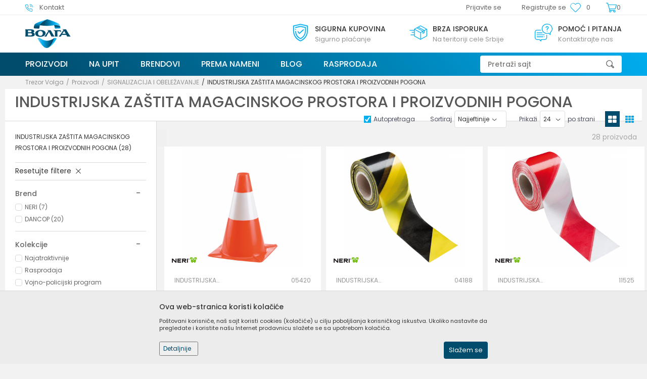

--- FILE ---
content_type: text/html; charset=UTF-8
request_url: https://shop.volga.rs/industrijska-zastita-magacinskog-prostora-i-proizvodnih-pogona/
body_size: 36547
content:
<!DOCTYPE html>
<html lang="sr">
<head>
            <meta name="viewport" content="width=device-width, initial-scale=1.0, maximum-scale=1.0,  minimum-scale=1.0, user-scalable=no" />
            
    <meta name="generator" content="NBSHOP 5.9.58" />
    <meta http-equiv="content-type" content="text/html; charset=UTF-8">
    <meta http-equiv="content-language" content="sr" />
    <meta http-equiv="X-UA-Compatible" content="IE=edge">
    <meta name="theme-color" content="#1FAAEE">
    <meta name="msapplication-navbutton-color" content="#1FAAEE">
    <meta name="apple-mobile-web-app-status-bar-style" content="#1FAAEE">
            <link rel="canonical" href="https://shop.volga.rs/industrijska-zastita-magacinskog-prostora-i-proizvodnih-pogona" />
            <title>INDUSTRIJSKA ZAŠTITA MAGACINSKOG PROSTORA I PROIZVODNIH POGONA | Trezor Volga</title>
    <meta name="title" content="INDUSTRIJSKA ZAŠTITA MAGACINSKOG PROSTORA I PROIZVODNIH POGONA | Trezor Volga" />
    <meta name="description" content="" />
    <meta property="og:title" content="INDUSTRIJSKA ZAŠTITA MAGACINSKOG PROSTORA I PROIZVODNIH POGONA | Trezor Volga"/>
    <meta property="og:type" content="category" />
    <meta property="og:url" content="https://shop.volga.rs/industrijska-zastita-magacinskog-prostora-i-proizvodnih-pogona/" />
    <meta property="og:image" content="https://shop.volga.rs/files/images/2021/11/16/volga-no-image.jpg"/>
    <meta property="og:image:url" content="https://shop.volga.rs/files/images/2021/11/16/volga-no-image.jpg"/>
    <meta property="og:site_name" content="Trezor Volga"/>
    <meta property="og:description" content=""/>
    <meta property="fb:admins" content=""/>
    <meta itemprop="name" content="INDUSTRIJSKA ZAŠTITA MAGACINSKOG PROSTORA I PROIZVODNIH POGONA | Trezor Volga">
    <meta itemprop="description" content="">
    <meta itemprop="image" content="https://shop.volga.rs/files/images/2021/11/16/volga-no-image.jpg">
    <meta name="twitter:card" content="summary_large_image">
    <meta name="twitter:title" content="INDUSTRIJSKA ZAŠTITA MAGACINSKOG PROSTORA I PROIZVODNIH POGONA | Trezor Volga">
    <meta name="twitter:description" content="">
    <meta name="twitter:image" content="https://shop.volga.rs/files/images/2021/11/16/volga-no-image.jpg">


    <link rel="icon" type="image/vnd.microsoft.icon" href="https://shop.volga.rs/files/images/2021/11/16/favicon.png" />
    <link rel="shortcut icon" type="image/vnd.microsoft.icon" href="https://shop.volga.rs/files/images/2021/11/16/favicon.png" />
    <link rel="stylesheet" href="https://shop.volga.rs/nb-public/themes/nbshop5_v5_8/_static/fonts/nbicon/style.css" type="text/css" />
        <link rel="stylesheet" href="https://shop.volga.rs/nb-public/themes/nbshop5_volga/_static/css/nbcss/style.fonts.theme.css?ver=137_3" /><link rel="stylesheet" href="https://shop.volga.rs/nb-public/themes/nbshop5_v5_8/_static/css/plugins/nb.core.plugins.min.css?ver=137_3" /><link rel="stylesheet" href="https://shop.volga.rs/nb-public/themes/nbshop5_v5_8/_static/css/nbcss/style.fonts.css?ver=137_3" /><link rel="stylesheet" href="https://shop.volga.rs/nb-public/themes/nbshop5_v5_8/_static/css/nbcss/style.typography.css?ver=137_3" /><link rel="stylesheet" href="https://shop.volga.rs/nb-public/themes/nbshop5_volga/_static/css/nbcss/style.typography.theme.css?ver=137_3" /><link rel="stylesheet" href="https://shop.volga.rs/nb-public/themes/nbshop5_v5_8/_static/css/nbcss/style.helper.css?ver=137_3" /><link rel="stylesheet" href="https://shop.volga.rs/nb-public/themes/nbshop5_v5_8/_static/css/nbcss/style.animation.css?ver=137_3" /><link rel="stylesheet" href="https://shop.volga.rs/nb-public/themes/nbshop5_v5_8/_static/css/nbcss/style.basic.css?ver=137_3" /><link rel="stylesheet" href="https://shop.volga.rs/nb-public/themes/nbshop5_volga/_static/css/nbcss/style.basic.theme.css?ver=137_3" /><link rel="stylesheet" href="https://shop.volga.rs/nb-public/themes/nbshop5_v5_8/_static/css/nbcss/style.article.css?ver=137_3" /><link rel="stylesheet" href="https://shop.volga.rs/nb-public/themes/nbshop5_v5_8/_static/css/nbcss/style.product.css?ver=137_3" /><link rel="stylesheet" href="https://shop.volga.rs/nb-public/themes/nbshop5_v5_8/_static/css/nbcss/style.cart.css?ver=137_3" /><link rel="stylesheet" href="https://shop.volga.rs/nb-public/themes/nbshop5_v5_8/_static/css/nbcss/style.css?ver=137_3" /><link rel="stylesheet" href="https://shop.volga.rs/nb-public/themes/nbshop5_v5_8/blocks/slider/grid/style.css?ver=137_3" /><link rel="stylesheet" href="https://shop.volga.rs/nb-public/themes/nbshop5_v5_8/blocks/header/autocomplete/style.css?ver=137_3" /><link rel="stylesheet" href="https://shop.volga.rs/nb-public/themes/nbshop5_v5_8/blocks/productcompare/sidebar_product_compare/style.css?ver=137_3" /><link rel="stylesheet" href="https://shop.volga.rs/nb-public/themes/nbshop5_v5_8/blocks/breadcrumbs/style.css?ver=137_3" /><link rel="stylesheet" href="https://shop.volga.rs/nb-public/themes/nbshop5_v5_8/blocks/product/intro/style.css?ver=137_3" /><link rel="stylesheet" href="https://shop.volga.rs/nb-public/themes/nbshop5_v5_8/blocks/navigation/left_category_menu/style.css?ver=137_3" /><link rel="stylesheet" href="https://shop.volga.rs/nb-public/themes/nbshop5_v5_8/blocks/product/filters/style.css?ver=137_3" /><link rel="stylesheet" href="https://shop.volga.rs/nb-public/themes/nbshop5_v5_8/blocks/product/product_selected_filter/style.css?ver=137_3" /><link rel="stylesheet" href="https://shop.volga.rs/nb-public/themes/nbshop5_v5_8/blocks/product/product_status/style.css?ver=137_3" /><link rel="stylesheet" href="https://shop.volga.rs/nb-public/themes/nbshop5_v5_8/blocks/product/product_detail/product_not_allowed_buy/style.css?ver=137_3" /><link rel="stylesheet" href="https://shop.volga.rs/nb-public/themes/nbshop5_v5_8/blocks/footer/newsletter_fullwidth_center/style.css?ver=137_3" /><link rel="stylesheet" href="https://shop.volga.rs/nb-public/themes/nbshop5_v5_8/blocks/slider/conpany_info_footer/style.css?ver=137_3" /><link rel="stylesheet" href="https://shop.volga.rs/nb-public/themes/nbshop5_v5_8/blocks/social/social_icons/style.css?ver=137_3" /><link rel="stylesheet" href="https://shop.volga.rs/nb-public/themes/nbshop5_v5_8/blocks/footer/payment_card/style.css?ver=137_3" /><link rel="stylesheet" href="https://shop.volga.rs/nb-public/themes/nbshop5_v5_8/blocks/footer/copyright/style.css?ver=137_3" /><link rel="stylesheet" href="https://shop.volga.rs/nb-public/themes/nbshop5_v5_8/blocks/modals/popup_notification/style.css?ver=137_3" /><link rel="stylesheet" href="https://shop.volga.rs/nb-public/themes/nbshop5_v5_8/blocks/product/product_details_iframe/style.css?ver=137_3" /><link rel="stylesheet" href="https://shop.volga.rs/nb-public/themes/nbshop5_v5_8/blocks/product/images/gallery/style.css?ver=137_3" /><link rel="stylesheet" href="https://shop.volga.rs/nb-public/themes/nbshop5_v5_8/blocks/product/product_detail/product_info/style.css?ver=137_3" /><link rel="stylesheet" href="https://shop.volga.rs/nb-public/themes/nbshop5_v5_8/blocks/product/images/main_slider/style.css?ver=137_3" /><link rel="stylesheet" href="https://shop.volga.rs/nb-public/themes/nbshop5_v5_8/blocks/product/product_detail/favorite/style.css?ver=137_3" /><link rel="stylesheet" href="https://shop.volga.rs/nb-public/themes/nbshop5_v5_8/blocks/product/product_details_timer/style.css?ver=137_3" /><link rel="stylesheet" href="https://shop.volga.rs/nb-public/themes/nbshop5_v5_8/blocks/product/product_size/style.css?ver=137_3" /><link rel="stylesheet" href="https://shop.volga.rs/nb-public/themes/nbshop5_v5_8/blocks/product/product_detail/quantity_circle/style.css?ver=137_3" /><link rel="stylesheet" href="https://shop.volga.rs/nb-public/themes/nbshop5_v5_8/blocks/product/product_detail/product_buy/style.css?ver=137_3" /><link rel="stylesheet" href="https://shop.volga.rs/nb-public/themes/nbshop5_v5_8/blocks/product/product_detail/product_buy_bobble/style.css?ver=137_3" /><link rel="stylesheet" href="https://shop.volga.rs/nb-public/themes/nbshop5_volga/_static/css/nbcss/style.theme.css?ver=137_3" /><link rel="stylesheet" href="https://shop.volga.rs/nb-public/themes/nbshop5_v5_8/_static/css/nbcss/style.responsive.md.css?ver=137_3" /><link rel="stylesheet" href="https://shop.volga.rs/nb-public/themes/nbshop5_volga/_static/css/nbcss/style.responsive.theme.md.css?ver=137_3" /><link rel="stylesheet" href="https://shop.volga.rs/nb-public/themes/nbshop5_v5_8/_static/css/nbcss/style.responsive.sm.css?ver=137_3" /><link rel="stylesheet" href="https://shop.volga.rs/nb-public/themes/nbshop5_volga/_static/css/nbcss/style.responsive.theme.sm.css?ver=137_3" /><link rel="stylesheet" href="https://shop.volga.rs/nb-public/themes/nbshop5_v5_8/_static/css/nbcss/style.responsive.xs.css?ver=137_3" /><link rel="stylesheet" href="https://shop.volga.rs/nb-public/themes/nbshop5_volga/_static/css/nbcss/style.responsive.theme.xs.css?ver=137_3" /><link rel="stylesheet" href="https://shop.volga.rs/nb-public/themes/nbshop5_v5_8/_static/css/nbcss/style.responsive.xxs.css?ver=137_3" /><link rel="stylesheet" href="https://shop.volga.rs/nb-public/themes/nbshop5_volga/_static/css/nbcss/style.responsive.theme.xxs.css?ver=137_3" />        <script type="text/javascript">
        var nb_site_url  = 'https://shop.volga.rs';
        var nb_site_url_with_country_lang  = 'https://shop.volga.rs';
        var nb_cart_page_url = 'https://shop.volga.rs/kupovina';
        var nb_active_page_url = 'https://shop.volga.rs/industrijska-zastita-magacinskog-prostora-i-proizvodnih-pogona/';
        var nb_type_page = 'product_list';
        var nb_type_page_object_id = '34';
        var nb_enable_lang = '';
        var nb_url_end_slesh = '';
        var promoModalPopNumberDaysInit = 10;
        var showAllwaysOnHomePage = false;
        var resetCookieConfirm = false;
        var flowplayeryToken = '';
                var nb_enableCzMap = false;
                var gtm_ga4_advanced = false;
        var gtm_ga4_analytics_id = '';

        var specificCategoryMetric = '';
        var isSetPriceWithVAT = '';
        var showValueAsCurrentPrice = '';
        var ecommerceWrapVar = '';

    </script>
        <!-- Global site tag (gtag.js) - Google Analytics -->
<script async src="https://www.googletagmanager.com/gtag/js?id=UA-210868624-2"></script>
<script>
  window.dataLayer = window.dataLayer || [];
  function gtag(){dataLayer.push(arguments);}
  gtag('js', new Date());

  gtag('config', 'UA-210868624-2');
</script>

<!-- Google Tag Manager -->
<script>(function(w,d,s,l,i){w[l]=w[l]||[];w[l].push({'gtm.start':
new Date().getTime(),event:'gtm.js'});var f=d.getElementsByTagName(s)[0],
j=d.createElement(s),dl=l!='dataLayer'?'&l='+l:'';j.async=true;j.src=
'https://www.googletagmanager.com/gtm.js?id='+i+dl;f.parentNode.insertBefore(j,f);
})(window,document,'script','dataLayer','GTM-W33HBRQ');</script>
<!-- End Google Tag Manager -->

<!-- Google Tag Manager (noscript) -->
<noscript><iframe src="https://www.googletagmanager.com/ns.html?id=GTM-W33HBRQ"
height="0" width="0" style="display:none;visibility:hidden"></iframe></noscript>
<!-- End Google Tag Manager (noscript) -->

</head>
<body class="cc-srb lc-sr uc-product_list tp-product_list  b2c-users lozad-active">

<div class="header">

    <div class="header-top">

        <div class="container">

            <div class="block nav-mobile-icon">
    <i class="icon fa fa-bars" aria-hidden="true"></i>
</div>            <div class="row">
                <div class="hidden-xs col-sm-4 col-md-4">
                    
    <nav class="block quick-links ">
        <ul class="nav nav-simple">
                            <li class="item">
                                            <a href="https://shop.volga.rs/kontakt" title="Kontakt" target="_self">
                                                                        <img src="/files/images/logo/phone%201.png" class="img-responsive" alt="Kontakt" />
                                                <span>Kontakt</span>
                                            </a>
                                    </li>
                    </ul>
    </nav>
                </div>
                <div class="hidden-xs hidden-sm col-md-2 midle-coll">

                    
                </div>
                <div class="col-xs-12 col-sm-8 col-md-6">

                    <div id="miniCartContent" class="block miniCartContent header-cart"></div>
                    
<div id="miniFavContent" class="block header-favorite header-favorite-simple miniFavContent">
    <a href="https://shop.volga.rs/omiljeno/product" title="Omiljeno">

        <div class="icon-wrapper">
            <i class="icon fa fa-heart-o" aria-hidden="true"></i>
            <span class="description">Omiljeno</span>
        </div>
        <div class="header-carthor-total favorite-header-total">0</div>

    </a>
</div>
                        <nav class="block user">
    <ul class="nav nav-simple">
                    
                                    <li class="item item-login">
                        <a class="login-btn"  href="" data-permalink="https://shop.volga.rs/prijava" title="Prijavite se" data-toggle="modal" data-target="#login_modal">
                            <i class="icon fa fa-user" aria-hidden="true"></i>
                            <span>Prijavite se</span>
                        </a>
                    </li>
                
                                        <li class="item item-register">
                <a class="register-btn" href="" data-permalink="https://shop.volga.rs/registracija" title="Registrujte se" data-toggle="modal" data-target="#register_modal">
                    Registrujte se                </a>
            </li>
                                
    </ul>
</nav>
   
                </div>
            </div>
        </div>

    </div>

    <div class="container">

        <div class="row">

            <div class="col-sm-5">
                <div  class="block logo" >
    <a  href="https://shop.volga.rs" title="Trezor Volga">
        <img  data-original-img='/files/images/2021/11/25/volga_logo-%282%29.png' class="img-responsive lozad"  title="Trezor Volga" alt="Trezor Volga">
    </a>
</div>            </div>

            <div class="col-sm-7">
                    <div class="block slider-static grid-slider intro-slider" data-gtm-slider-position="Home baners" >
                <div class="row ">
                            <div class="item  col-xs-4 col-sm-4 col-md-4 col-lg-4  "
                     data-gtm-slider-name="Sigurna kupovina"
                     data-gtm-slider-creative=""
                     data-gtm-slider-id="8"
                     data-promotion-item-id="8">

                                                                        <div class="img-wrapper">
                                                                    <div class="main-img ">
                                                                                    <a href="https://shop.volga.rs/nacini-placanja?utm_source=slider&utm_medium=site&utm_campaign=Sigurna-kupovina" target="_self" title="Sigurna kupovina">
                                                                                    <img data-original-img='/files/images/2021/12/14/sigurna_kuppovina.svg' class="img-responsive lozad" alt="Sigurna kupovina" />
                                                                                    </a>
                                                                            </div>
                                                                                            </div>
                        
                    
                        <div class="content">
                                                            <div class="text-wrapper">
                                                                        <a href="https://shop.volga.rs/nacini-placanja?utm_source=slider&utm_medium=site&utm_campaign=Sigurna-kupovina" target="_self" title="Sigurna kupovina">
                                                                                                                            <div class="title">Sigurna kupovina</div>
                                                                                                                            <div class="description"><p>Sigurno plaćanje</p>
</div>
                                                                                                                    </a>
                                                                </div>
                                                                                        
                            
                            
                        </div>
                                            
                </div>
                            <div class="item  col-xs-4 col-sm-4 col-md-4 col-lg-4  "
                     data-gtm-slider-name="Brza isporuka"
                     data-gtm-slider-creative=""
                     data-gtm-slider-id="9"
                     data-promotion-item-id="9">

                                                                        <div class="img-wrapper">
                                                                    <div class="main-img ">
                                                                                    <a href="https://shop.volga.rs/isporuka?utm_source=slider&utm_medium=site&utm_campaign=Brza-isporuka" target="_self" title="Brza isporuka">
                                                                                    <img data-original-img='/files/images/2021/12/14/brza_isporuka.svg' class="img-responsive lozad" alt="Brza isporuka" />
                                                                                    </a>
                                                                            </div>
                                                                                            </div>
                        
                    
                        <div class="content">
                                                            <div class="text-wrapper">
                                                                        <a href="https://shop.volga.rs/isporuka?utm_source=slider&utm_medium=site&utm_campaign=Brza-isporuka" target="_self" title="Brza isporuka">
                                                                                                                            <div class="title">Brza isporuka</div>
                                                                                                                            <div class="description"><p>Na teritoriji cele Srbije</p>
</div>
                                                                                                                    </a>
                                                                </div>
                                                                                        
                            
                            
                        </div>
                                            
                </div>
                            <div class="item  col-xs-4 col-sm-4 col-md-4 col-lg-4  "
                     data-gtm-slider-name="POMOĆ I PITANJA"
                     data-gtm-slider-creative=""
                     data-gtm-slider-id="10"
                     data-promotion-item-id="10">

                                                                        <div class="img-wrapper">
                                                                    <div class="main-img ">
                                                                                    <a href="https://shop.volga.rs/kontakt?utm_source=slider&utm_medium=site&utm_campaign=POMOC-I-PITANJA" target="_self" title="POMOĆ I PITANJA">
                                                                                    <img data-original-img='/files/images/2021/12/14/pomoc_pitanja.svg' class="img-responsive lozad" alt="POMOĆ I PITANJA" />
                                                                                    </a>
                                                                            </div>
                                                                                            </div>
                        
                    
                        <div class="content">
                                                            <div class="text-wrapper">
                                                                        <a href="https://shop.volga.rs/kontakt?utm_source=slider&utm_medium=site&utm_campaign=POMOC-I-PITANJA" target="_self" title="POMOĆ I PITANJA">
                                                                                                                            <div class="title">POMOĆ I PITANJA</div>
                                                                                                                            <div class="description"><p>Kontaktirajte nas</p>
</div>
                                                                                                                    </a>
                                                                </div>
                                                                                        
                            
                            
                        </div>
                                            
                </div>
                    </div>
            </div>
            </div>

        </div>

    </div>
    <div class="block main-4level main-4level-fullwidth-dropdown">
    <nav class="nav nav-main-wrapper ease hidden-fullscreen  ">

                <div class="container">
                        
            
            <ul class="nav-main list-inline">

                <div class="nav-main-toplang country-button"></div>
                <div class="nav-main-useractions"></div>

                <li class="level4 ">
                                <a href="https://shop.volga.rs/proizvodi" target="_self" title="Proizvodi"><span>Proizvodi</span><i class="icon fa fa-angle-down hidden-xs"></i><i class="icon fa fa-angle-right visible-xs"></i> </a><div class="nav-main-submenu-wrapper ease hidden">
                            <div class="container">
                                <ul class="nav-main-submenu"><li class=" ">
                                <a target="_self" href="https://shop.volga.rs/licna-zastitna-oprema" title="Lična zaštitna oprema"><h5>Lična zaštitna oprema</h5><i class="icon fa fa-angle-down hidden-xs"></i><i class="icon fa fa-angle-right visible-xs"></i></a><div class="nav-main-dropdown-wrapper ease hidden">
                                <div class="nav-main-dropdown">
                                    <div class="container">
                                        <div class="nav-main-dropdown-inner">
                                            <div class="row"><div class="col-xs-12 col-sm-4 col-md-3  ">
                                <div class="nav-main-dropdown-item clearfix">
                                    <a target="_self" href="https://shop.volga.rs/zastita-nogu" title="Zaštita nogu ">
                                    <div class="img-wrapper"></div><div class="heading-wrapper heading-wrapper-inline clearfix" >
                                    <h5>Zaštita nogu </h5></div></a><ul class=""><li class=" ease-slow last-level "><a target="_self" href="https://shop.volga.rs/zastitne-cipele" title="Zaštitne cipele">Zaštitne cipele</a></li><li class=" ease-slow last-level "><a target="_self" href="https://shop.volga.rs/vodonepropusne-cipele" title="Vodonepropusne cipele">Vodonepropusne cipele</a></li><li class=" ease-slow last-level "><a target="_self" href="https://shop.volga.rs/cipele-bez-zastitne-kape" title="Cipele bez zaštitne kape">Cipele bez zaštitne kape</a></li><li class=" ease-slow last-level "><a target="_self" href="https://shop.volga.rs/bele-cipele-i-klompe" title="Bele cipele, klompe">Bele cipele, klompe</a></li><li class=" ease-slow last-level "><a target="_self" href="https://shop.volga.rs/cizme" title="Zaštitne i radne čizme">Zaštitne i radne čizme</a></li><li class=" ease-slow last-level title"><a target="_self" href="https://shop.volga.rs/zastita-glave" title="ZAŠTITA GLAVE">ZAŠTITA GLAVE</a></li><li class=" ease-slow last-level "><a target="_self" href="https://shop.volga.rs/zastitni-slemovi" title="Zaštitni šlemovi">Zaštitni šlemovi</a></li><li class=" ease-slow last-level "><a target="_self" href="https://shop.volga.rs/zastitni-viziri-i-maske" title="Zaštitni viziri i maske">Zaštitni viziri i maske</a></li><li class=" ease-slow last-level title"><a target="_self" href="https://shop.volga.rs/zastita-vida" title="ZAŠTITA VIDA">ZAŠTITA VIDA</a></li><li class=" ease-slow last-level "><a target="_self" href="https://shop.volga.rs/zastitne-naocare" title="Zaštitne naočare">Zaštitne naočare</a></li><li class=" ease-slow last-level "><a target="_self" href="https://shop.volga.rs/pribor-za-naocare" title="Pribor za naočare">Pribor za naočare</a></li><li class=" ease-slow last-level title"><a target="_self" href="https://shop.volga.rs/zastita-disajnih-organa" title="ZAŠTITA DISAJNIH ORGANA">ZAŠTITA DISAJNIH ORGANA</a></li><li class=" ease-slow last-level "><a target="_self" href="https://shop.volga.rs/respiratori" title="Respiratori">Respiratori</a></li><li class=" ease-slow last-level "><a target="_self" href="https://shop.volga.rs/pune-maske-polumaske-i-filteri" title="Pune maske, polumaske i filteri">Pune maske, polumaske i filteri</a></li></ul></div></div><div class="col-xs-12 col-sm-4 col-md-3  ">
                                <div class="nav-main-dropdown-item clearfix">
                                    <a target="_self" href="https://shop.volga.rs/zastita-ruku" title="Zaštita ruku">
                                    <div class="img-wrapper"></div><div class="heading-wrapper heading-wrapper-inline clearfix" >
                                    <h5>Zaštita ruku</h5></div></a><ul class=""><li class=" ease-slow last-level "><a target="_self" href="https://shop.volga.rs/rukavice-za-precizne-radove" title="Rukavice za precizne radove">Rukavice za precizne radove</a></li><li class=" ease-slow last-level "><a target="_self" href="https://shop.volga.rs/rukavice-za-grube-mehanicke-radove" title="Rukavice za grube mehaničke radove">Rukavice za grube mehaničke radove</a></li><li class=" ease-slow last-level "><a target="_self" href="https://shop.volga.rs/rukavice-za-zastitu-od-prosecanja" title="Rukavice za zaštitu od prosecanja">Rukavice za zaštitu od prosecanja</a></li><li class=" ease-slow last-level "><a target="_self" href="https://shop.volga.rs/rukavice-kozne-za-mehanicku-zastitu" title="Rukavice kožne za mehaničku zaštitu">Rukavice kožne za mehaničku zaštitu</a></li><li class=" ease-slow last-level "><a target="_self" href="https://shop.volga.rs/rukavice-otporne-na-toplotu" title="Rukavice otporne na toplotu">Rukavice otporne na toplotu</a></li><li class=" ease-slow last-level "><a target="_self" href="https://shop.volga.rs/rukavice-za-zavarivace" title="Rukavice za zavarivače">Rukavice za zavarivače</a></li><li class=" ease-slow last-level "><a target="_self" href="https://shop.volga.rs/rukavice-za-zastitu-od-hladnoce" title="Rukavice za zaštitu od hladnoće">Rukavice za zaštitu od hladnoće</a></li><li class=" ease-slow last-level "><a target="_self" href="https://shop.volga.rs/rukavice-za-zastitu-od-vibracija" title="Rukavice za zaštitu od vibracija">Rukavice za zaštitu od vibracija</a></li><li class=" ease-slow last-level "><a target="_self" href="https://shop.volga.rs/rukavice-za-jednokratnu-upotrebu" title="Rukavice za jednokratnu upotrebu">Rukavice za jednokratnu upotrebu</a></li><li class=" ease-slow last-level "><a target="_self" href="https://shop.volga.rs/rukavice-za-zastitu-od-neagresivnih-tecnosti" title="Rukavice za zaštitu od neagresivnih tečnosti">Rukavice za zaštitu od neagresivnih tečnosti</a></li><li class=" ease-slow last-level "><a target="_self" href="https://shop.volga.rs/rukavice-za-prehrambenu-industriju" title="Rukavice za prehrambenu industriju">Rukavice za prehrambenu industriju</a></li><li class=" ease-slow last-level "><a target="_self" href="https://shop.volga.rs/rukavice-za-zastitu-od-hemikalija" title="Rukavice za zaštitu od hemikalija">Rukavice za zaštitu od hemikalija</a></li><li class=" ease-slow last-level "><a target="_self" href="https://shop.volga.rs/rukavice-za-elektricare" title="Rukavice za električare">Rukavice za električare</a></li><li class=" ease-slow last-level "><a target="_self" href="https://shop.volga.rs/ostalo" title="Ostalo">Ostalo</a></li></ul></div></div><div class="col-xs-12 col-sm-4 col-md-3  ">
                                <div class="nav-main-dropdown-item clearfix">
                                    <a target="_self" href="https://shop.volga.rs/zastitna-i-radna-odeca" title="Zaštitna i radna odeća">
                                    <div class="img-wrapper"></div><div class="heading-wrapper heading-wrapper-inline clearfix" >
                                    <h5>Zaštitna i radna odeća</h5></div></a><ul class=""><li class=" ease-slow last-level "><a target="_self" href="https://shop.volga.rs/radna-odela-i-pantalone" title="Radna odela i pantalone">Radna odela i pantalone</a></li><li class=" ease-slow last-level "><a target="_self" href="https://shop.volga.rs/zastita-od-hladnoce-termo-odeca" title="Zaštita od hladnoće - Termo odeća">Zaštita od hladnoće - Termo odeća</a></li><li class=" ease-slow last-level "><a target="_self" href="https://shop.volga.rs/aluminizirana-odeca" title="Aluminizirana odeća">Aluminizirana odeća</a></li><li class=" ease-slow last-level "><a target="_self" href="https://shop.volga.rs/jakne-i-prsluci" title="Prsluci i jakne">Prsluci i jakne</a></li><li class=" ease-slow last-level "><a target="_self" href="https://shop.volga.rs/softshell-i-polar" title="Softshell i polar">Softshell i polar</a></li><li class=" ease-slow last-level "><a target="_self" href="https://shop.volga.rs/kape-i-kacketi" title="Kape i kačketi">Kape i kačketi</a></li><li class=" ease-slow last-level "><a target="_self" href="https://shop.volga.rs/majice-dukserice-i-kosulje" title="Majice, dukserice i košulje">Majice, dukserice i košulje</a></li><li class=" ease-slow last-level "><a target="_self" href="https://shop.volga.rs/visokovidljiva-odeca" title="Visokovidljiva odeća">Visokovidljiva odeća</a></li><li class=" ease-slow last-level "><a target="_self" href="https://shop.volga.rs/kisna-odela-i-kabanice" title="Kišna odela i kabanice">Kišna odela i kabanice</a></li><li class=" ease-slow last-level "><a target="_self" href="https://shop.volga.rs/odeca-za-jednokratnu-upotrebu-alphatec-i-tyvek" title="Odeća za jednokratnu upotrebu Alphatec i Tyvek">Odeća za jednokratnu upotrebu Alphatec i Tyvek</a></li><li class=" ease-slow last-level "><a target="_self" href="https://shop.volga.rs/odeca-za-jednokratnu-upotrebu" title="Odeća za jednokratnu upotrebu">Odeća za jednokratnu upotrebu</a></li><li class=" ease-slow last-level "><a target="_self" href="https://shop.volga.rs/odeca-za-prehrambenu-industriju" title="Odeća za prehrambenu industriju">Odeća za prehrambenu industriju</a></li><li class=" ease-slow last-level "><a target="_self" href="https://shop.volga.rs/odeca-otporna-na-hemikalije" title="Odeća otporna na kiseline i hemikalije">Odeća otporna na kiseline i hemikalije</a></li><li class=" ease-slow last-level "><a target="_self" href="https://shop.volga.rs/odeca-za-prehrambenu-industriju" title="Zaštitna odeća za mesnu industriju">Zaštitna odeća za mesnu industriju</a></li><li class=" ease-slow last-level "><a target="_self" href="https://shop.volga.rs/vatrootporna-i-antistatik-odeca" title="Vatrootporna i antistatik odeća">Vatrootporna i antistatik odeća</a></li></ul></div></div><div class="col-xs-12 col-sm-4 col-md-3  ">
                                <div class="nav-main-dropdown-item clearfix">
                                    <a target="_self" href="https://shop.volga.rs/zastita-sluha" title="Zaštita sluha">
                                    <div class="img-wrapper"></div><div class="heading-wrapper heading-wrapper-inline clearfix" >
                                    <h5>Zaštita sluha</h5></div></a><ul class=""><li class=" ease-slow last-level "><a target="_self" href="https://shop.volga.rs/antifoni" title="Antifoni">Antifoni</a></li><li class=" ease-slow last-level "><a target="_self" href="https://shop.volga.rs/aktivni-antifoni" title="Aktivni antifoni">Aktivni antifoni</a></li><li class=" ease-slow last-level "><a target="_self" href="https://shop.volga.rs/cepici-za-usi" title="Čepići za uši">Čepići za uši</a></li></ul></div></div><div class="col-xs-12 col-sm-4 col-md-3  ">
                                <div class="nav-main-dropdown-item clearfix">
                                    <a target="_self" href="https://shop.volga.rs/zastita-od-pada" title="Zaštita od pada">
                                    <div class="img-wrapper"></div><div class="heading-wrapper heading-wrapper-inline clearfix" >
                                    <h5>Zaštita od pada</h5></div></a><ul class=""><li class=" ease-slow last-level "><a target="_self" href="https://shop.volga.rs/pojasevi-opasaci-i-setovi" title="Pojasevi, opasači i steovi">Pojasevi, opasači i steovi</a></li><li class=" ease-slow last-level "><a target="_self" href="https://shop.volga.rs/uzad-sa-apsorberima-energije" title="Užad sa apsorberima energije">Užad sa apsorberima energije</a></li><li class=" ease-slow last-level "><a target="_self" href="https://shop.volga.rs/uzad-za-pozicioniranje" title="Užad za pozicioniranje">Užad za pozicioniranje</a></li><li class=" ease-slow last-level "><a target="_self" href="https://shop.volga.rs/karabineri-i-konektori-za-pricvrscivanje" title="Karabineri i konektori za pričvršćivanje">Karabineri i konektori za pričvršćivanje</a></li><li class=" ease-slow last-level "><a target="_self" href="https://shop.volga.rs/blokatori-pada" title="Blokatori pada">Blokatori pada</a></li><li class=" ease-slow last-level "><a target="_self" href="https://shop.volga.rs/tripodi-i-koturace" title="Tripod i koturače">Tripod i koturače</a></li><li class=" ease-slow last-level "><a target="_self" href="https://shop.volga.rs/samospasioci-sa-sigurnosnim-pojasom" title="Lični samospasilac sa sigurnosnim pojasom">Lični samospasilac sa sigurnosnim pojasom</a></li></ul></div></div></div></div></div></div></div></li><li class=" ">
                                <a target="_self" href="https://shop.volga.rs/zastita-zivotne-sredine" title="Zaštita životne sredine"><h5>Zaštita životne sredine</h5><i class="icon fa fa-angle-down hidden-xs"></i><i class="icon fa fa-angle-right visible-xs"></i></a><div class="nav-main-dropdown-wrapper ease hidden">
                                <div class="nav-main-dropdown">
                                    <div class="container">
                                        <div class="nav-main-dropdown-inner">
                                            <div class="row"><div class="col-xs-12 col-sm-4 col-md-3  title">
                                <div class="nav-main-dropdown-item clearfix">
                                    <a target="_self" href="https://shop.volga.rs/skladistenje-tecnosti" title="Skladištenje tečnosti">
                                    <div class="img-wrapper"></div><div class="heading-wrapper heading-wrapper-inline clearfix" >
                                    <h5>Skladištenje tečnosti</h5></div></a><ul class="title"><li class=" ease-slow last-level "><a target="_self" href="https://shop.volga.rs/polietilenske-palete-za-sakupljanje-tecnosti" title="Polietilenske palete za sakupljanje tečnosti">Polietilenske palete za sakupljanje tečnosti</a></li><li class=" ease-slow last-level "><a target="_self" href="https://shop.volga.rs/akumulacione-palete-za-sakupljanje-tecnosti" title="Akumulacione palete za sakupljanje tečnosti">Akumulacione palete za sakupljanje tečnosti</a></li><li class=" ease-slow last-level "><a target="_self" href="https://shop.volga.rs/tankvane-za-ibc-palete" title="Tankvane za IBC kontejnere">Tankvane za IBC kontejnere</a></li><li class=" ease-slow last-level "><a target="_self" href="https://shop.volga.rs/natkrivene-polietilenske-tankvane" title="Natkrivene polietilenske tankvane">Natkrivene polietilenske tankvane</a></li><li class=" ease-slow last-level "><a target="_self" href="https://shop.volga.rs/celicne-palete-za-sakupljanje-tecnosti" title="Čelične palete za sakupljanje tečnosti">Čelične palete za sakupljanje tečnosti</a></li><li class=" ease-slow last-level "><a target="_self" href="https://shop.volga.rs/kolica-za-manipulaciju" title="Kolica za manipulaciju">Kolica za manipulaciju</a></li><li class=" ease-slow last-level "><a target="_self" href="https://shop.volga.rs/fleksibilne-brane-za-izlivanje-tecnosti" title="Flaksibilne brane za izlivanje tečnosti">Flaksibilne brane za izlivanje tečnosti</a></li></ul></div></div><div class="col-xs-12 col-sm-4 col-md-3  ">
                                <div class="nav-main-dropdown-item clearfix">
                                    <a target="_self" href="https://shop.volga.rs/posude-za-zapaljive-materije" title="Posude za zapaljive materije">
                                    <div class="img-wrapper"></div><div class="heading-wrapper heading-wrapper-inline clearfix" >
                                    <h5>Posude za zapaljive materije</h5></div></a><ul class=""><li class=" ease-slow last-level "><a target="_self" href="https://shop.volga.rs/sigurnosni-kanisteri" title="Sigurnosni kanisteri">Sigurnosni kanisteri</a></li><li class=" ease-slow last-level "><a target="_self" href="https://shop.volga.rs/kante-za-nauljeni-otpad" title="Kante za nauljeni otpad">Kante za nauljeni otpad</a></li><li class=" ease-slow last-level "><a target="_self" href="https://shop.volga.rs/pepeljare" title="Pepeljare">Pepeljare</a></li></ul></div></div><div class="col-xs-12 col-sm-4 col-md-3  ">
                                <div class="nav-main-dropdown-item clearfix">
                                    <a target="_self" href="https://shop.volga.rs/sigurnosni-ormani-za-skladistenje" title="Sigurnosni ormari za skladištenje">
                                    <div class="img-wrapper"></div><div class="heading-wrapper heading-wrapper-inline clearfix" >
                                    <h5>Sigurnosni ormari za skladištenje</h5></div></a><ul class=""><li class=" ease-slow last-level "><a target="_self" href="https://shop.volga.rs/vatrootporni-ormani-za-skladistenje-zapaljivih-tecnosti" title="Vatrootporni ormani za skladištenje zapaljivih tečnosti">Vatrootporni ormani za skladištenje zapaljivih tečnosti</a></li><li class=" ease-slow last-level "><a target="_self" href="https://shop.volga.rs/vatrootporni-ormani-za-skladistenje-opasnih-materija" title="Vatrootporni ormani za skladištenje opasnih materija">Vatrootporni ormani za skladištenje opasnih materija</a></li><li class=" ease-slow last-level "><a target="_self" href="https://shop.volga.rs/vatrootporni-spoljni-ormani-za-skladistenje-zapaljivih-tecnosti-i-opasnih-materija" title="Vatrootporni ormani za skladištenje zapaljivih tečnosti i opasnih materija">Vatrootporni ormani za skladištenje zapaljivih tečnosti i opasnih materija</a></li><li class=" ease-slow last-level "><a target="_self" href="https://shop.volga.rs/ormani-za-skladistenje-boca-pod-pritiskom" title="Ormari za skladištenje boca pod pritiskom ">Ormari za skladištenje boca pod pritiskom </a></li><li class=" ease-slow last-level "><a target="_self" href="https://shop.volga.rs/kolica-za-boce-za-gas" title="Kolica za boce za gas">Kolica za boce za gas</a></li><li class=" ease-slow last-level "><a target="_self" href="https://shop.volga.rs/spoljni-kontejneri-i-ormani-za-skladistenje" title="Spoljni kontejneri i ormani za skladištenje">Spoljni kontejneri i ormani za skladištenje</a></li></ul></div></div><div class="col-xs-12 col-sm-4 col-md-3  ">
                                <div class="nav-main-dropdown-item clearfix">
                                    <a target="_self" href="https://shop.volga.rs/sigurnosni-tusevi-i-stanice-fontane-za-ispiranje-ociju" title="Sigurnosni tuševi i stanice/fontane za ispiranje očiju">
                                    <div class="img-wrapper"></div><div class="heading-wrapper heading-wrapper-inline clearfix" >
                                    <h5>Sigurnosni tuševi i stanice/fontane za ispiranje očiju</h5></div></a><ul class=""><li class=" ease-slow last-level "><a target="_self" href="https://shop.volga.rs/unutrasnji-sigurnosni-tusevi" title="Unutrašnji sigurnosni tuševi">Unutrašnji sigurnosni tuševi</a></li><li class=" ease-slow last-level "><a target="_self" href="https://shop.volga.rs/spoljni-sigurnosni-tusevi-sa-zastitom-od-zamrzavanja" title="Spoljni sigurnosni tuševi sa zaštitom od zamrzavanja">Spoljni sigurnosni tuševi sa zaštitom od zamrzavanja</a></li><li class=" ease-slow last-level "><a target="_self" href="https://shop.volga.rs/stanice-fontane-za-ispiranje-ociju" title="Stanice/fontane za ispiranje očiju">Stanice/fontane za ispiranje očiju</a></li><li class=" ease-slow last-level "><a target="_self" href="https://shop.volga.rs/tusevi-za-dekontaminaciju-i-hitne-slucajeve" title="Tuševi za dekontaminaciju i hitne slučajeve">Tuševi za dekontaminaciju i hitne slučajeve</a></li></ul></div></div><div class="col-xs-12 col-sm-4 col-md-3  ">
                                <div class="nav-main-dropdown-item clearfix">
                                    <a target="_self" href="https://shop.volga.rs/sorbenti-i-industrijske-maramice" title="Sorbenti i industrijske maramice">
                                    <div class="img-wrapper"></div><div class="heading-wrapper heading-wrapper-inline clearfix" >
                                    <h5>Sorbenti i industrijske maramice</h5></div></a></div></div></div></div></div></div></div></li><li class=" ">
                                <a target="_self" href="https://shop.volga.rs/signalizacija-i-obelezavanje" title="Signalizacija i obeležavanje"><h5>Signalizacija i obeležavanje</h5><i class="icon fa fa-angle-down hidden-xs"></i><i class="icon fa fa-angle-right visible-xs"></i></a><div class="nav-main-dropdown-wrapper ease hidden">
                                <div class="nav-main-dropdown">
                                    <div class="container">
                                        <div class="nav-main-dropdown-inner">
                                            <div class="row"><div class="col-xs-12 col-sm-4 col-md-3  ">
                                <div class="nav-main-dropdown-item clearfix">
                                    <a target="_self" href="https://shop.volga.rs/tesa-trake1" title="tesa Trake">
                                    <div class="img-wrapper"></div><div class="heading-wrapper heading-wrapper-inline clearfix" >
                                    <h5>tesa Trake</h5></div></a><ul class=""><li class=" ease-slow last-level title"><a target="_self" href="https://shop.volga.rs/fotoluminiscentno-obelezavanje" title="Fotoluminiscentno obeležavanje">Fotoluminiscentno obeležavanje</a></li><li class=" ease-slow last-level "><a target="_self" href="https://shop.volga.rs/fotoluminiscentne-trake" title="Fotoluminiscentne trake za obeležavanje">Fotoluminiscentne trake za obeležavanje</a></li><li class=" ease-slow last-level "><a target="_self" href="https://shop.volga.rs/samolepljive-trake-za-obelezavanje" title="Samolepljive trake za obeležavanje">Samolepljive trake za obeležavanje</a></li><li class=" ease-slow last-level "><a target="_self" href="https://shop.volga.rs/reflektivne-trake" title="Reflektivne trake">Reflektivne trake</a></li><li class=" ease-slow last-level "><a target="_self" href="https://shop.volga.rs/trake-za-upozorenje" title="Trake za upozorenje">Trake za upozorenje</a></li><li class=" ease-slow last-level "><a target="_self" href="https://shop.volga.rs/protivklizne-trake" title="Protivklizne trake">Protivklizne trake</a></li></ul></div></div><div class="col-xs-12 col-sm-4 col-md-3  title">
                                <div class="nav-main-dropdown-item clearfix">
                                    <a target="_self" href="https://shop.volga.rs/zastitni-pu-profili-i-odbojnici1" title="Zaštitni PU profili i odbojnici">
                                    <div class="img-wrapper"></div><div class="heading-wrapper heading-wrapper-inline clearfix" >
                                    <h5>Zaštitni PU profili i odbojnici</h5></div></a><ul class="title"><li class=" ease-slow last-level title"><a target="_self" href="https://shop.volga.rs/industrijska-zastita-magacinskog-prostora-i-proizvodnih-pogona1" title="Industrijska zaštita magacinskog prostora i proizvodnih pogona">Industrijska zaštita magacinskog prostora i proizvodnih pogona</a></li><li class=" ease-slow last-level title"><a target="_self" href="https://shop.volga.rs/zastita-fabrickog-kruga1" title="ZAŠTITA FABRIČKOG KRUGA">ZAŠTITA FABRIČKOG KRUGA</a></li></ul></div></div><div class="col-xs-12 col-sm-4 col-md-3  ">
                                <div class="nav-main-dropdown-item clearfix">
                                    <a target="_self" href="https://shop.volga.rs/industrijske-prostirke" title="Industrijske prostirke">
                                    <div class="img-wrapper"></div><div class="heading-wrapper heading-wrapper-inline clearfix" >
                                    <h5>Industrijske prostirke</h5></div></a><ul class=""><li class=" ease-slow last-level "><a target="_self" href="https://shop.volga.rs/podovi-i-podloge-za-suvu-sredinu" title="Podovi i podloge za suvu sredinu">Podovi i podloge za suvu sredinu</a></li><li class=" ease-slow last-level "><a target="_self" href="https://shop.volga.rs/podovi-i-podloge-za-vlaznu-sredinu" title="Podovi i podloge za vlažnu sredinu">Podovi i podloge za vlažnu sredinu</a></li><li class=" ease-slow last-level "><a target="_self" href="https://shop.volga.rs/podovi-i-podloge-esd" title="Podovi i podloge ESD">Podovi i podloge ESD</a></li></ul></div></div><div class="col-xs-12 col-sm-4 col-md-3  ">
                                <div class="nav-main-dropdown-item clearfix">
                                    <a target="_self" href="https://shop.volga.rs/industrijska-ogledala" title="Industrijska ogledala">
                                    <div class="img-wrapper"></div><div class="heading-wrapper heading-wrapper-inline clearfix" >
                                    <h5>Industrijska ogledala</h5></div></a><ul class=""><li class=" ease-slow last-level "><a target="_self" href="https://shop.volga.rs/saobracajna-i-industrijska-ogledala" title="Saobraćajna i industrijska ogledala">Saobraćajna i industrijska ogledala</a></li><li class=" ease-slow last-level "><a target="_self" href="https://shop.volga.rs/sferna-ogledala" title="Sferna ogledala">Sferna ogledala</a></li><li class=" ease-slow last-level "><a target="_self" href="https://shop.volga.rs/pregledna-inspekcijska-ogledala" title="Pregledna (inspekcijska) ogledala">Pregledna (inspekcijska) ogledala</a></li></ul></div></div></div></div></div></div></div></li><li class=" level4">
                                <a target="_self" href="https://shop.volga.rs/merdevine-i-podesti1" title="Merdevine i podesti"><h5>Merdevine i podesti</h5><i class="icon fa fa-angle-down hidden-xs"></i><i class="icon fa fa-angle-right visible-xs"></i></a><div class="nav-main-dropdown-wrapper ease hidden">
                                <div class="nav-main-dropdown">
                                    <div class="container">
                                        <div class="nav-main-dropdown-inner">
                                            <div class="row"><div class="col-xs-12 col-sm-4 col-md-3  ">
                                <div class="nav-main-dropdown-item clearfix">
                                    <a target="_self" href="https://shop.volga.rs/" title="Jednodelne prislone merdevine">
                                    <div class="img-wrapper"></div><div class="heading-wrapper heading-wrapper-inline clearfix" >
                                    <h5>Jednodelne prislone merdevine</h5></div></a></div></div><div class="col-xs-12 col-sm-4 col-md-3  ">
                                <div class="nav-main-dropdown-item clearfix">
                                    <a target="_self" href="https://shop.volga.rs/dvodelne-merdevine-na-izvlacenje" title="Dvodelne merdevine na izvlačenje">
                                    <div class="img-wrapper"></div><div class="heading-wrapper heading-wrapper-inline clearfix" >
                                    <h5>Dvodelne merdevine na izvlačenje</h5></div></a></div></div><div class="col-xs-12 col-sm-4 col-md-3  ">
                                <div class="nav-main-dropdown-item clearfix">
                                    <a target="_self" href="https://shop.volga.rs/dvodelne-merdevine-sa-uzetom-na-izvlacenje" title="Dvodelne merdevine sa užetom na izvlačenje">
                                    <div class="img-wrapper"></div><div class="heading-wrapper heading-wrapper-inline clearfix" >
                                    <h5>Dvodelne merdevine sa užetom na izvlačenje</h5></div></a></div></div><div class="col-xs-12 col-sm-4 col-md-3  ">
                                <div class="nav-main-dropdown-item clearfix">
                                    <a target="_self" href="https://shop.volga.rs/trodelne-merdevine-sa-uzetom-na-izvlacenje" title="Trodelne merdevine sa užetom na izvlačenje">
                                    <div class="img-wrapper"></div><div class="heading-wrapper heading-wrapper-inline clearfix" >
                                    <h5>Trodelne merdevine sa užetom na izvlačenje</h5></div></a></div></div><div class="col-xs-12 col-sm-4 col-md-3  ">
                                <div class="nav-main-dropdown-item clearfix">
                                    <a target="_self" href="https://shop.volga.rs/sigurnosne-merdevine-sa-gazistem-na-obe-strane" title="Sigurnosne merdevine sa gazištem na obe strane">
                                    <div class="img-wrapper"></div><div class="heading-wrapper heading-wrapper-inline clearfix" >
                                    <h5>Sigurnosne merdevine sa gazištem na obe strane</h5></div></a></div></div><div class="col-xs-12 col-sm-4 col-md-3  ">
                                <div class="nav-main-dropdown-item clearfix">
                                    <a target="_self" href="https://shop.volga.rs/dvodelne-visenamenske-merdevine" title="Dvodelne višenamenske merdevine">
                                    <div class="img-wrapper"></div><div class="heading-wrapper heading-wrapper-inline clearfix" >
                                    <h5>Dvodelne višenamenske merdevine</h5></div></a></div></div><div class="col-xs-12 col-sm-4 col-md-3  ">
                                <div class="nav-main-dropdown-item clearfix">
                                    <a target="_self" href="https://shop.volga.rs/trodelne-visenamenske-merdevine" title="Trodelne višenamenske merdevine">
                                    <div class="img-wrapper"></div><div class="heading-wrapper heading-wrapper-inline clearfix" >
                                    <h5>Trodelne višenamenske merdevine</h5></div></a></div></div><div class="col-xs-12 col-sm-4 col-md-3  ">
                                <div class="nav-main-dropdown-item clearfix">
                                    <a target="_self" href="https://shop.volga.rs/pokretni-sigurnosni-podesti-sa-gazistem-sa-jedne-strane" title="Pokretni sigurnosni podesti sa gazištem sa jedne strane">
                                    <div class="img-wrapper"></div><div class="heading-wrapper heading-wrapper-inline clearfix" >
                                    <h5>Pokretni sigurnosni podesti sa gazištem sa jedne strane</h5></div></a></div></div><div class="col-xs-12 col-sm-4 col-md-3  ">
                                <div class="nav-main-dropdown-item clearfix">
                                    <a target="_self" href="https://shop.volga.rs/podesti-za-montere" title="Podesti za montere">
                                    <div class="img-wrapper"></div><div class="heading-wrapper heading-wrapper-inline clearfix" >
                                    <h5>Podesti za montere</h5></div></a></div></div><div class="col-xs-12 col-sm-4 col-md-3  ">
                                <div class="nav-main-dropdown-item clearfix">
                                    <a target="_self" href="https://shop.volga.rs/podesti-za-montere-sa-resetkastim-gazistem" title="Podesti za montere sa rešetkastim gazištem">
                                    <div class="img-wrapper"></div><div class="heading-wrapper heading-wrapper-inline clearfix" >
                                    <h5>Podesti za montere sa rešetkastim gazištem</h5></div></a></div></div><div class="col-xs-12 col-sm-4 col-md-3  ">
                                <div class="nav-main-dropdown-item clearfix">
                                    <a target="_self" href="https://shop.volga.rs/pokretni-rolly-podesti-sa-gazistem-sa-jedne-strane" title="Pokretni Rolly podesti sa gazištem sa jedne strane">
                                    <div class="img-wrapper"></div><div class="heading-wrapper heading-wrapper-inline clearfix" >
                                    <h5>Pokretni Rolly podesti sa gazištem sa jedne strane</h5></div></a></div></div><div class="col-xs-12 col-sm-4 col-md-3  ">
                                <div class="nav-main-dropdown-item clearfix">
                                    <a target="_self" href="https://shop.volga.rs/rukohvati-za-sigurnosni-podest" title="Rukohvati za sigurnosni podest">
                                    <div class="img-wrapper"></div><div class="heading-wrapper heading-wrapper-inline clearfix" >
                                    <h5>Rukohvati za sigurnosni podest</h5></div></a></div></div></div></div></div></div></div></li><li class=" ">
                                <a target="_self" href="https://shop.volga.rs/loto-oprema" title="LOTO"><h5>LOTO</h5><i class="icon fa fa-angle-down hidden-xs"></i><i class="icon fa fa-angle-right visible-xs"></i></a><div class="nav-main-dropdown-wrapper ease hidden">
                                <div class="nav-main-dropdown">
                                    <div class="container">
                                        <div class="nav-main-dropdown-inner">
                                            <div class="row"><div class="col-xs-12 col-sm-4 col-md-3  level4">
                                <div class="nav-main-dropdown-item clearfix">
                                    <a target="_self" href="https://shop.volga.rs/kutije-i-stanice-za-zakljucavanje" title="Kutije i stanice za zaključavanje">
                                    <div class="img-wrapper"></div><div class="heading-wrapper heading-wrapper-inline clearfix" >
                                    <h5>Kutije i stanice za zaključavanje</h5></div></a></div></div><div class="col-xs-12 col-sm-4 col-md-3  ">
                                <div class="nav-main-dropdown-item clearfix">
                                    <a target="_self" href="https://shop.volga.rs/bezbednosni-katanci" title="Bezbednosni katanci">
                                    <div class="img-wrapper"></div><div class="heading-wrapper heading-wrapper-inline clearfix" >
                                    <h5>Bezbednosni katanci</h5></div></a></div></div><div class="col-xs-12 col-sm-4 col-md-3  ">
                                <div class="nav-main-dropdown-item clearfix">
                                    <a target="_self" href="https://shop.volga.rs/uredaji-za-zakljucavanje" title="Uređaj za zaključavanje">
                                    <div class="img-wrapper"></div><div class="heading-wrapper heading-wrapper-inline clearfix" >
                                    <h5>Uređaj za zaključavanje</h5></div></a></div></div></div></div></div></div></div></li></ul></div></div></li><li>
                                <a href="https://shop.volga.rs/proizvodi/product_price_query" target="_self" title="NA UPIT"><span>NA UPIT</span> </a></li><li class="brand ">
                                <a href="https://shop.volga.rs/brendovi" target="_self" title="Brendovi"><span>Brendovi</span><i class="icon fa fa-angle-down hidden-xs"></i><i class="icon fa fa-angle-right visible-xs"></i> </a><div class="nav-main-dropdown-wrapper ease hidden">
                            <div class="nav-main-dropdown">
                                <div class="container">
                                
                                    <div class="nav-main-dropdown-inner">
                                        <div class="row">
<div class="col-xs-12 col-sm-6">
    <nav class="nav-main-dropdown-item clearfix">
                    <div class="show-mobile visible-xs clearfix">
                <ul class="">
                    <li class="ease-slow ">
                        <a href="https://shop.volga.rs/brendovi" class="all-brands-page" title="Pogledajte sve brendove">Svi brendovi</a>
                    </li>
                </ul>
            </div>
                <div class="heading-wrapper heading-wrapper-inline clearfix">
            <a href="javascript:void(0)" title="Abecedni redosled">
                <div class="h5"><span>Abecedni redosled</span></div>
            </a>
        </div>
        <ul>
                                                <li class="ease-slow"><a href="https://shop.volga.rs/proizvodi/brend-3m" title="3M">3M</a></li>
                                        <li class="ease-slow"><a href="https://shop.volga.rs/proizvodi/ansell" title="ANSELL">ANSELL</a></li>
                                        <li class="ease-slow"><a href="https://shop.volga.rs/proizvodi/batmetall" title="BATMETALL">BATMETALL</a></li>
                                        <li class="ease-slow"><a href="https://shop.volga.rs/proizvodi/dancop" title="DANCOP">DANCOP</a></li>
                                        <li class="ease-slow"><a href="https://shop.volga.rs/proizvodi/delta-plus" title="DELTA PLUS">DELTA PLUS</a></li>
                                        <li class="ease-slow"><a href="https://shop.volga.rs/proizvodi/dupont" title="DUPONT">DUPONT</a></li>
                                        <li class="ease-slow"><a href="https://shop.volga.rs/proizvodi/haix" title="HAIX">HAIX</a></li>
                                        <li class="ease-slow"><a href="https://shop.volga.rs/proizvodi/krause" title="KRAUSE">KRAUSE</a></li>
                                        <li class="ease-slow"><a href="https://shop.volga.rs/proizvodi/lemaitre" title="LEMAITRE">LEMAITRE</a></li>
                                        <li class="ease-slow"><a href="https://shop.volga.rs/proizvodi/moldex" title="MOLDEX">MOLDEX</a></li>
                                        <li class="ease-slow"><a href="https://shop.volga.rs/proizvodi/msa" title="MSA">MSA</a></li>
                                        <li class="ease-slow"><a href="https://shop.volga.rs/proizvodi/neri" title="NERI">NERI</a></li>
                                        <li class="ease-slow"><a href="https://shop.volga.rs/proizvodi/portwest" title="PORTWEST">PORTWEST</a></li>
                                        <li class="ease-slow"><a href="https://shop.volga.rs/proizvodi/regatta" title="REGATTA">REGATTA</a></li>
                                        <li class="ease-slow"><a href="https://shop.volga.rs/proizvodi/schoeller" title="SCHOELLER">SCHOELLER</a></li>
                                        <li class="ease-slow"><a href="https://shop.volga.rs/proizvodi/semperit" title="SEMPERIT">SEMPERIT</a></li>
                                        <li class="ease-slow"><a href="https://shop.volga.rs/proizvodi/sioen" title="SIOEN">SIOEN</a></li>
                                        <li class="ease-slow"><a href="https://shop.volga.rs/proizvodi/sixton" title="SIXTON">SIXTON</a></li>
                                        <li class="ease-slow"><a href="https://shop.volga.rs/proizvodi/tesa" title="TESA">TESA</a></li>
                                        <li class="ease-slow"><a href="https://shop.volga.rs/proizvodi/twf" title="TWF">TWF</a></li>
                                        <li class="ease-slow"><a href="https://shop.volga.rs/proizvodi/u-power" title="U-POWER">U-POWER</a></li>
                                        <li class="ease-slow"><a href="https://shop.volga.rs/proizvodi/vertiqual" title="VERTIQUAL">VERTIQUAL</a></li>
                                        <li class="ease-slow"><a href="https://shop.volga.rs/proizvodi/vochoc" title="VOCHOC">VOCHOC</a></li>
                                        <li class="ease-slow"><a href="https://shop.volga.rs/proizvodi/weldas" title="WELDAS">WELDAS</a></li>
                    
                    </ul>
    </nav>
</div>

<div class="col-xs-12 col-sm-6 hidden-xs pull-right">

    <div class="slider-wrapper">

        <div class="heading-wrapper heading-wrapper-inline clearfix">
            <a href="javascript:void(0)" title="Izdvojeni brendovi">
                <div class="h5"><span>Izdvojeni brendovi</span></div>
            </a>
            <div class="slider-navigation heading-append" data-arrow-left="icon-angle-fat-left" data-arrow-right="icon-angle-fat-right"></div>
        </div>

        <div class="slider-arrows slider-navigation-absolute"></div>

        <div class="slider-init smallimages-slider" data-items="1">

            
                
                                    <div>                    <div class="smallimages-slider-img-wrapper vertical-align pull-left">
                        <a href="https://shop.volga.rs/proizvodi/ansell" title="ANSELL">
                            <img src="https://shop.volga.rs/files/images/volga/brendovi/ansell.png" alt="ANSELL">
                        </a>
                    </div>
                                                                                <div class="smallimages-slider-img-wrapper vertical-align pull-left">
                        <a href="https://shop.volga.rs/proizvodi/sixton" title="SIXTON">
                            <img src="https://shop.volga.rs/files/images/volga/brendovi/sixton.png" alt="SIXTON">
                        </a>
                    </div>
                                                                                <div class="smallimages-slider-img-wrapper vertical-align pull-left">
                        <a href="https://shop.volga.rs/proizvodi/msa" title="MSA">
                            <img src="https://shop.volga.rs/files/images/volga/brendovi/msa.png" alt="MSA">
                        </a>
                    </div>
                                                                                <div class="smallimages-slider-img-wrapper vertical-align pull-left">
                        <a href="https://shop.volga.rs/proizvodi/regatta" title="REGATTA">
                            <img src="https://shop.volga.rs/files/images/volga/brendovi/regatta.png" alt="REGATTA">
                        </a>
                    </div>
                                                                                <div class="smallimages-slider-img-wrapper vertical-align pull-left">
                        <a href="https://shop.volga.rs/proizvodi/haix" title="HAIX">
                            <img src="https://shop.volga.rs/files/images/volga/brendovi/haix.png" alt="HAIX">
                        </a>
                    </div>
                                                                                <div class="smallimages-slider-img-wrapper vertical-align pull-left">
                        <a href="https://shop.volga.rs/proizvodi/dupont" title="DUPONT">
                            <img src="https://shop.volga.rs/files/images/volga/brendovi/dupont.png" alt="DUPONT">
                        </a>
                    </div>
                                                                                <div class="smallimages-slider-img-wrapper vertical-align pull-left">
                        <a href="https://shop.volga.rs/proizvodi/moldex" title="MOLDEX">
                            <img src="https://shop.volga.rs/files/images/volga/brendovi/moldex.png" alt="MOLDEX">
                        </a>
                    </div>
                                                                                <div class="smallimages-slider-img-wrapper vertical-align pull-left">
                        <a href="https://shop.volga.rs/proizvodi/u-power" title="U-POWER">
                            <img src="https://shop.volga.rs/files/images/volga/brendovi/U-Power.png" alt="U-POWER">
                        </a>
                    </div>
                                                                                <div class="smallimages-slider-img-wrapper vertical-align pull-left">
                        <a href="https://shop.volga.rs/proizvodi/lemaitre" title="LEMAITRE">
                            <img src="https://shop.volga.rs/files/images/volga/brendovi/lemaitre.png" alt="LEMAITRE">
                        </a>
                    </div>
                                                                                <div class="smallimages-slider-img-wrapper vertical-align pull-left">
                        <a href="https://shop.volga.rs/proizvodi/twf" title="TWF">
                            <img src="https://shop.volga.rs/files/images/volga/brendovi/twf.png" alt="TWF">
                        </a>
                    </div>
                                                                                <div class="smallimages-slider-img-wrapper vertical-align pull-left">
                        <a href="https://shop.volga.rs/proizvodi/krause" title="KRAUSE">
                            <img src="https://shop.volga.rs/files/images/volga/brendovi/krause.png" alt="KRAUSE">
                        </a>
                    </div>
                                                                                <div class="smallimages-slider-img-wrapper vertical-align pull-left">
                        <a href="https://shop.volga.rs/proizvodi/delta-plus" title="DELTA PLUS">
                            <img src="https://shop.volga.rs/files/images/volga/brendovi/delta-plus.png" alt="DELTA PLUS">
                        </a>
                    </div>
                                                                                <div class="smallimages-slider-img-wrapper vertical-align pull-left">
                        <a href="https://shop.volga.rs/proizvodi/neri" title="NERI">
                            <img src="https://shop.volga.rs/files/images/volga/brendovi/neri.png" alt="NERI">
                        </a>
                    </div>
                                                                                <div class="smallimages-slider-img-wrapper vertical-align pull-left">
                        <a href="https://shop.volga.rs/proizvodi/brend-3m" title="3M">
                            <img src="https://shop.volga.rs/files/images/volga/brendovi/3m.png" alt="3M">
                        </a>
                    </div>
                                                                                <div class="smallimages-slider-img-wrapper vertical-align pull-left">
                        <a href="https://shop.volga.rs/proizvodi/batmetall" title="BATMETALL">
                            <img src="https://shop.volga.rs/files/images/volga/brendovi/batmetall.png" alt="BATMETALL">
                        </a>
                    </div>
                                                                                <div class="smallimages-slider-img-wrapper vertical-align pull-left">
                        <a href="https://shop.volga.rs/proizvodi/dancop" title="DANCOP">
                            <img src="https://shop.volga.rs/files/images/volga/brendovi/dancop.png" alt="DANCOP">
                        </a>
                    </div>
                                                                    </div>
                                                            <div>                    <div class="smallimages-slider-img-wrapper vertical-align pull-left">
                        <a href="https://shop.volga.rs/proizvodi/portwest" title="PORTWEST">
                            <img src="https://shop.volga.rs/files/images/volga/brendovi/portwest.png" alt="PORTWEST">
                        </a>
                    </div>
                                                                                <div class="smallimages-slider-img-wrapper vertical-align pull-left">
                        <a href="https://shop.volga.rs/proizvodi/schoeller" title="SCHOELLER">
                            <img src="https://shop.volga.rs/files/images/volga/brendovi/schoeller.png" alt="SCHOELLER">
                        </a>
                    </div>
                                                                                <div class="smallimages-slider-img-wrapper vertical-align pull-left">
                        <a href="https://shop.volga.rs/proizvodi/semperit" title="SEMPERIT">
                            <img src="https://shop.volga.rs/files/images/volga/brendovi/semperit.png" alt="SEMPERIT">
                        </a>
                    </div>
                                                                                <div class="smallimages-slider-img-wrapper vertical-align pull-left">
                        <a href="https://shop.volga.rs/proizvodi/sioen" title="SIOEN">
                            <img src="https://shop.volga.rs/files/images/volga/brendovi/sioen.png" alt="SIOEN">
                        </a>
                    </div>
                                                                                <div class="smallimages-slider-img-wrapper vertical-align pull-left">
                        <a href="https://shop.volga.rs/proizvodi/tesa" title="TESA">
                            <img src="https://shop.volga.rs/files/images/volga/brendovi/tesa.png" alt="TESA">
                        </a>
                    </div>
                                                                                <div class="smallimages-slider-img-wrapper vertical-align pull-left">
                        <a href="https://shop.volga.rs/proizvodi/vertiqual" title="VERTIQUAL">
                            <img src="https://shop.volga.rs/files/images/volga/brendovi/vertiqual.png" alt="VERTIQUAL">
                        </a>
                    </div>
                                                                                <div class="smallimages-slider-img-wrapper vertical-align pull-left">
                        <a href="https://shop.volga.rs/proizvodi/vochoc" title="VOCHOC">
                            <img src="https://shop.volga.rs/files/images/volga/brendovi/vochoc.png" alt="VOCHOC">
                        </a>
                    </div>
                                                                                <div class="smallimages-slider-img-wrapper vertical-align pull-left">
                        <a href="https://shop.volga.rs/proizvodi/weldas" title="WELDAS">
                            <img src="https://shop.volga.rs/files/images/volga/brendovi/weldas.png" alt="WELDAS">
                        </a>
                    </div>
                                                                    </div>
                                                    
        </div>

    </div>

</div>
                           </div></div></div></div></div></li><li>
                                <a href="https://shop.volga.rs/proizvodi/zastita-za-automehanicare" target="_self" title="Prema nameni"><span>Prema nameni</span><i class="icon fa fa-angle-down hidden-xs"></i><i class="icon fa fa-angle-right visible-xs"></i> </a><div class="nav-main-dropdown-wrapper ease hidden">
                            <div class="nav-main-dropdown">
                                <div class="container">
                                
                                    <div class="nav-main-dropdown-inner">
                                        <div class="row"><div class="col-xs-12 col-sm-3">
                                    <div class=" nav-main-dropdown-item clearfix">
                                        <a href="https://shop.volga.rs/proizvodi/zastita-za-salone" class="" target="_self" title="Saloni">
                                            <div class="img-wrapper"></div>
                                            <div class="heading-wrapper clearfix">
                                                <h5><span>Saloni</span></h5>
                                            </div>
                                         </a><ul><li class=" ease-slow "><a href="https://shop.volga.rs/proizvodi/rukavice-za-salone" target="_self" title="Rukavice"> Rukavice</a></li><li class=" ease-slow "><a href="https://shop.volga.rs/proizvodi/naocare-za-salone" target="_self" title="Naočare"> Naočare</a></li><li class=" ease-slow "><a href="https://shop.volga.rs/proizvodi/maske-za-salone" target="_self" title="Maske"> Maske</a></li><li class=" ease-slow "><a href="https://shop.volga.rs/proizvodi/jednokratni-program-za-salone" target="_self" title="Jednokratni program"> Jednokratni program</a></li></ul></div></div><div class="col-xs-12 col-sm-3">
                                    <div class=" nav-main-dropdown-item clearfix">
                                        <a href="https://shop.volga.rs/proizvodi/zastita-za-automehanicare" class="" target="_self" title="Automehaničari">
                                            <div class="img-wrapper"></div>
                                            <div class="heading-wrapper clearfix">
                                                <h5><span>Automehaničari</span></h5>
                                            </div>
                                         </a><ul><li class=" ease-slow "><a href="https://shop.volga.rs/proizvodi/rukavice-za-automehanicare" target="_self" title="Rukavice "> Rukavice </a></li><li class=" ease-slow "><a href="https://shop.volga.rs/proizvodi/maske-za-automehanicare" target="_self" title="Maske"> Maske</a></li><li class=" ease-slow "><a href="https://shop.volga.rs/proizvodi/naocare-za-automehanicare" target="_self" title="Naočare"> Naočare</a></li><li class=" ease-slow "><a href="https://shop.volga.rs/proizvodi/zastita-sluha-za-automehanicare" target="_self" title="Zaštita sluha"> Zaštita sluha</a></li></ul></div></div><div class="col-xs-12 col-sm-3">
                                    <div class=" nav-main-dropdown-item clearfix">
                                        <a href="https://shop.volga.rs/proizvodi/outdoor" class="" target="_self" title="Outdoor">
                                            <div class="img-wrapper"></div>
                                            <div class="heading-wrapper clearfix">
                                                <h5><span>Outdoor</span></h5>
                                            </div>
                                         </a><ul><li class=" ease-slow "><a href="https://shop.volga.rs/proizvodi/jakne-outdoor" target="_self" title="Jakne"> Jakne</a></li><li class=" ease-slow "><a href="https://shop.volga.rs/proizvodi/pantalone-outdoor" target="_self" title="Pantalone"> Pantalone</a></li><li class=" ease-slow "><a href="https://shop.volga.rs/proizvodi/kabanice-i-kisna-odela" target="_self" title="Kabanice i kišna odela"> Kabanice i kišna odela</a></li><li class=" ease-slow "><a href="https://shop.volga.rs/proizvodi/outdoor-cipele" target="_self" title="Cipele"> Cipele</a></li><li class=" ease-slow "><a href="https://shop.volga.rs/proizvodi/ostala-outdoor-oprema" target="_self" title="Ostala oprema"> Ostala oprema</a></li></ul></div></div><div class="col-xs-12 col-sm-3">
                                    <div class=" nav-main-dropdown-item clearfix">
                                        <a href="https://shop.volga.rs/proizvodi/HORECA" class="" target="_self" title="HORECA">
                                            <div class="img-wrapper"></div>
                                            <div class="heading-wrapper clearfix">
                                                <h5><span>HORECA</span></h5>
                                            </div>
                                         </a><ul><li class=" ease-slow "><a href="https://shop.volga.rs/proizvodi/rukavice-horeca" target="_self" title="Rukavice"> Rukavice</a></li><li class=" ease-slow "><a href="https://shop.volga.rs/proizvodi/kecelje" target="_self" title="Kecelje"> Kecelje</a></li><li class=" ease-slow "><a href="https://shop.volga.rs/proizvodi/horeca-cipele" target="_self" title="Cipele"> Cipele</a></li><li class=" ease-slow "><a href="https://shop.volga.rs/proizvodi/maske-i-respiratori" target="_self" title="Maske i respiratori"> Maske i respiratori</a></li><li class=" ease-slow "><a href="https://shop.volga.rs/proizvodi/ostala-oprema" target="_self" title="Ostala oprema"> Ostala oprema</a></li></ul></div></div></div></div></div></div></div></li><li>
                                <a href="https://shop.volga.rs/blog" target="_self" title="Blog"><span>Blog</span> </a></li><li>
                                <a href="https://shop.volga.rs/proizvodi/list_product_action" target="_self" title="Rasprodaja"><span>Rasprodaja</span> </a></li>
            </ul>

            <div class="block autocomplete-button   autocomplete-button-simple " data-content="Pretraži sajt" title="Pretraži sajt">
            <span class="title">Pretraži sajt</span>
        <i class="icon fa fa-search" aria-hidden="true"></i>
</div>
            
                    </div>
    
    </nav>

</div>


</div>


<form autocomplete="off" id="search-form" action="https://shop.volga.rs/proizvodi" class="search" method="GET">
    <div class="block autocomplete-wrapper hidden">
        <div class="container">
            <div class="autocomplete">
                <input autocomplete="off" type="search" name="search" id="search-text" class="autocomplete-input" placeholder="Pretraži sajt" nb-type="product">
                <i class="icon fa fa-times autocomplete-close" aria-hidden="true"></i>
                <div class="autocomplete-results suggest" data-scroll-color="" data-scroll-width="" data-scroll-padding=""></div>
                <div class="autocomplete-loader hidden">
                    <i class="loader-icon"></i>
                </div>
            </div>
        </div>
    </div>
</form>

<div class="hidden-fullscreen">

<div class="block sidebar-product-compare hideon-fullscreen">
    <div class="sidebar-icon">
        <i class="icon fa fa-exchange" aria-hidden="true"></i>
        <span class="icon-text">Uporedi</span>
        <span class="total">(<span class="total-nb">0</span>)</span>
    </div>
    <div id="product-compare-sidebar-content">
        <div class="sidebar-header">
            <a href="https://shop.volga.rs/uporedjivanje-proizvoda" title="Upoređivanje proizvoda">
                <span class="title">Upoređivanje proizvoda</span>
                <span class="total">(<span class="total-nb" id="compare-product-sidebar-total">0</span>)</span>
            </a>
        </div>

        
            <div class="sidebar-body">
                <div class="empty-list">
                    Lista za upoređivanje proizvoda je prazna!
                    </div>
            </div>

        
    </div>
    </div>
<div class="block breadcrumbs">
    <div class="container  ">
        <ul>
            <li><a href="https://shop.volga.rs" title="Trezor Volga">Trezor Volga</a></li>
                                                                                        <li><a href="https://shop.volga.rs/proizvodi/" title="Proizvodi">Proizvodi</a></li>
                                                                                <li><a href="https://shop.volga.rs/signalizacija-i-obelezavanje/" title="SIGNALIZACIJA I OBELEŽAVANJE">SIGNALIZACIJA I OBELEŽAVANJE</a></li>
                                                                                <li class="active">INDUSTRIJSKA ZAŠTITA MAGACINSKOG PROSTORA I PROIZVODNIH POGONA</li>
                                                        </ul>
    </div>
</div>


<script type="application/ld+json">
    {
        "@context": "https://schema.org",
        "@type": "BreadcrumbList",
        "itemListElement": [
            {
                "@type": "ListItem",
                "position": 1,
                "name": "Trezor Volga",
                "item": "https://shop.volga.rs"
            }
                                ,{
                        "@type": "ListItem",
                        "position": 2,
                        "name": "Proizvodi",
                        "item": "https://shop.volga.rs/proizvodi/"
                    }
                                    ,{
                        "@type": "ListItem",
                        "position": 3,
                        "name": "SIGNALIZACIJA I OBELEŽAVANJE",
                        "item": "https://shop.volga.rs/signalizacija-i-obelezavanje/"
                    }
                                    ,{
                        "@type": "ListItem",
                        "position": 4,
                        "name": "INDUSTRIJSKA ZAŠTITA MAGACINSKOG PROSTORA I PROIZVODNIH POGONA",
                        "item": "https://shop.volga.rs/industrijska-zastita-magacinskog-prostora-i-proizvodnih-pogona/"
                    }
                        ]
    }
</script>

<div class="product-listing appear">
        <div class="container-fluid hidden-fullscreen no-gutters">

        
<div class="block product-listing-intro">

            <div class="headding-wrapper">
            <div class="title">
                                    <h1><span>INDUSTRIJSKA ZAŠTITA MAGACINSKOG PROSTORA I PROIZVODNIH POGONA</span></h1>
                            </div>
        </div>
    
    <div class="intro-filters">

        <div class="form-group form-group-checklabel auto-search appear" rel="popover" data-content="Automatski osveži rezultate nakon promene filtera" data-toggle="popover" data-trigger="hover" data-placement="top">
            <input type="checkbox" id="typesearch" name="typesearch" rel="1" value="1"  checked="checked"  class="orderElement order-element-type-search">
            <label for="typesearch">Autopretraga</label>
        </div>

        <div class="form-group sort-product">
            <label for="sort" class="label">Sortiraj</label>
            <div class="styled-select ">
                <select id="sort" name="sort" class="orderElement">
                                                                        <option value="justPriceAsc"  selected="selected"  >Najjeftinije</option>
                                                    <option value="justPriceDesc"  >Najskuplje</option>
                                                    <option value="sort"  >Preporučujemo</option>
                                                            </select>
            </div>
        </div>

        <label class="action-filters">
            Filteri <i class="icon fa fa-angle-down label-filters-icon" aria-hidden="true"></i>
        </label>

        <div class="form-group filters-limit">
            <label for="filter_limit" class="label">Prikaži</label>
            <div class="styled-select small-select">
                <select id="limit" name="limit" class="orderElement">
                                                                        <option value="12"  >12</option>
                                                    <option value="24"  selected="selected"  >24</option>
                                                    <option value="36"  >36</option>
                                                    <option value="48"  >48</option>
                                                            </select>
            </div>
            <span class="styled-select-aftertext">po strani</span>
        </div>

        <div class="list-types-wrapper">
            <div class="item item-list " rel="list">
                <i class="icon fa fa-th-list" aria-hidden="true"></i>
            </div>
            <div class="item item-list-v2 " rel="list-v2">
                <i class="icon fa fa-bars" aria-hidden="true"></i>
            </div>
            <div class="item item-list-v3 " rel="list-v3">
                <i class="icon fa fa-bars" aria-hidden="true"></i>
            </div>
            <div class="item item-list-v5 " rel="list-v5">
                <i class="icon fa fa-bars" aria-hidden="true"></i>
            </div>
            <div class="item item-list-one-item " rel="list-one-item">
                <i class="icon fa fa-bars" aria-hidden="true"></i>
            </div>
            <div class="item item-list-two-item " rel="list-two-item">
                <i class="icon fa fa-bars" aria-hidden="true"></i>
            </div>
            <div class="item item-list-three-item " rel="list-three-item">
                <i class="icon fa fa-bars" aria-hidden="true"></i>
            </div>
            <div class="item item-gridthree " rel="gridthree">
                <i class="icon fa fa-th-large" aria-hidden="true"></i>
            </div>
            <div class="item item-grid active" rel="grid">
                <i class="icon fa fa-th-large" aria-hidden="true"></i>
            </div>
            <div class="item item-gridalt " rel="gridalt">
                <i class="icon fa fa-th" aria-hidden="true"></i>
            </div>
        </div>

    </div>

    <div class="filter-group product-intro-input-search">
        <input type="text" name="intro_search" id="intro_search" placeholder="Naziv / Šifra" value="">
        <div class="btn-wrapper">
            <button type="button" class="btn btn-search">Pretraži</button>
        </div>
    </div>

</div>

        <div class="row listing-products">

            <div class="col-xs-12 col-sm-3 col-lg-2">
                <div class="product-listing-filters ease" data-scroll-color="#0061aa" data-cursor-width="5">

                    
            <div class="top-filter-custom-text">Filtriraj</div>
        <div id="nb_f-kategorije" class="filter-group   ">
                        <div class="filter-group-items-wrapper filter-category-menu ">
                            <ul class="items-wrapper filter-group-items list-unstyled " data-lvl="3"> <li class="">
                                                            <a href="https://shop.volga.rs/industrijska-zastita-magacinskog-prostora-i-proizvodnih-pogona1/" onclick="runGenericLinkSearchEngine($(this), event);" title="INDUSTRIJSKA ZAŠTITA MAGACINSKOG PROSTORA I PROIZVODNIH POGONA">INDUSTRIJSKA ZAŠTITA MAGACINSKOG PROSTORA I PROIZVODNIH POGONA <span>(28)</span></a></li></ul></div>        </div>
    
                        <form id="filter_form" action="" method="POST">
    <div class="block filters-wrapper limited-filters">

        
        <div class="filter-group-items-wrapper reset-wrapper">
            <div class="reset-tag-wrapper" onclick="deleteAllSelectedAtributes();" >
                <div class="reset-text">Resetujte filtere <span class="icon icon-close reset-close" aria-hidden="true"></span></div>
            </div>
        </div>
                        


        
        
            
                
                    
                                        <div id="nb_f-attr-2" class="filter-group  ">
                        <div class="headline-wrapper " >
                                                        <div class="title">Brend</div>
                            <i class="icon icon-minus icon-open active"></i>
                            <i class="icon icon-plus icon-close"></i>
                        </div>
                        <ul class="items-wrapper">
                                                                                            <li class="item form-group-checklabel  dark  "
                                                                         >
                                    <input  type="checkbox" id="2_neri" name="f_2" class="nb-filter appear" nb-id="2" nb-value="neri" value="neri">
                                    <label class="" for="2_neri">
                                        NERI (7)                                    </label>
                                </li>
                                                                                            <li class="item form-group-checklabel  dark  "
                                                                         >
                                    <input  type="checkbox" id="2_dancop" name="f_2" class="nb-filter appear" nb-id="2" nb-value="dancop" value="dancop">
                                    <label class="" for="2_dancop">
                                        DANCOP (20)                                    </label>
                                </li>
                                                    </ul>
                                            </div>

                
            
        
        
        
        
        
    
            
            <div class="filter-group filter-group-colections">

                <div class="headline-wrapper">
                    <div class="title">
                        Kolekcije                    </div>

                    <i class="icon icon-minus icon-open active"></i>
                    <i class="icon icon-plus icon-close"></i>
                </div>
                <ul class="items-wrapper">
                    
                        <li class="item form-group-checklabel ">
                            <input class="appear" type="checkbox" data-type-element="radio" id="fl_listId_3" name="fl_listId" onclick="formatListValue('list_new_products', 'fl_listId_3');"  nb-id="list_new_products" nb-value="list_new_products"  value="list_new_products" >
                            <label for="fl_listId_3">
                                Najatraktivnije                            </label>
                        </li>
                    
                        <li class="item form-group-checklabel ">
                            <input class="appear" type="checkbox" data-type-element="radio" id="fl_listId_4" name="fl_listId" onclick="formatListValue('list_product_action', 'fl_listId_4');"  nb-id="list_product_action" nb-value="list_product_action"  value="list_product_action" >
                            <label for="fl_listId_4">
                                Rasprodaja                            </label>
                        </li>
                    
                        <li class="item form-group-checklabel ">
                            <input class="appear" type="checkbox" data-type-element="radio" id="fl_listId_11" name="fl_listId" onclick="formatListValue('vojno-policijski-program', 'fl_listId_11');"  nb-id="vojno-policijski-program" nb-value="vojno-policijski-program"  value="vojno-policijski-program" >
                            <label for="fl_listId_11">
                                Vojno-policijski program                            </label>
                        </li>
                    
                        <li class="item form-group-checklabel ">
                            <input class="appear" type="checkbox" data-type-element="radio" id="fl_listId_12" name="fl_listId" onclick="formatListValue('covid-19', 'fl_listId_12');"  nb-id="covid-19" nb-value="covid-19"  value="covid-19" >
                            <label for="fl_listId_12">
                                Covid 19                            </label>
                        </li>
                    
                        <li class="item form-group-checklabel ">
                            <input class="appear" type="checkbox" data-type-element="radio" id="fl_listId_13" name="fl_listId" onclick="formatListValue('zastita-za-salone', 'fl_listId_13');"  nb-id="zastita-za-salone" nb-value="zastita-za-salone"  value="zastita-za-salone" >
                            <label for="fl_listId_13">
                                Zaštita za salone                            </label>
                        </li>
                    
                        <li class="item form-group-checklabel hidden-items hidden">
                            <input class="appear" type="checkbox" data-type-element="radio" id="fl_listId_15" name="fl_listId" onclick="formatListValue('rukavice-za-automehanicare', 'fl_listId_15');"  nb-id="rukavice-za-automehanicare" nb-value="rukavice-za-automehanicare"  value="rukavice-za-automehanicare" >
                            <label for="fl_listId_15">
                                Rukavice za autimehaničare                            </label>
                        </li>
                    
                        <li class="item form-group-checklabel hidden-items hidden">
                            <input class="appear" type="checkbox" data-type-element="radio" id="fl_listId_16" name="fl_listId" onclick="formatListValue('maske-za-automehanicare', 'fl_listId_16');"  nb-id="maske-za-automehanicare" nb-value="maske-za-automehanicare"  value="maske-za-automehanicare" >
                            <label for="fl_listId_16">
                                Maske za automehaničare                            </label>
                        </li>
                    
                        <li class="item form-group-checklabel hidden-items hidden">
                            <input class="appear" type="checkbox" data-type-element="radio" id="fl_listId_17" name="fl_listId" onclick="formatListValue('naocare-za-automehanicare', 'fl_listId_17');"  nb-id="naocare-za-automehanicare" nb-value="naocare-za-automehanicare"  value="naocare-za-automehanicare" >
                            <label for="fl_listId_17">
                                Naočare za automehaničare                            </label>
                        </li>
                    
                        <li class="item form-group-checklabel hidden-items hidden">
                            <input class="appear" type="checkbox" data-type-element="radio" id="fl_listId_18" name="fl_listId" onclick="formatListValue('zastita-sluha-za-automehanicare', 'fl_listId_18');"  nb-id="zastita-sluha-za-automehanicare" nb-value="zastita-sluha-za-automehanicare"  value="zastita-sluha-za-automehanicare" >
                            <label for="fl_listId_18">
                                Zaštita sluha za automehaničare                            </label>
                        </li>
                    
                        <li class="item form-group-checklabel hidden-items hidden">
                            <input class="appear" type="checkbox" data-type-element="radio" id="fl_listId_19" name="fl_listId" onclick="formatListValue('rukavice-za-salone', 'fl_listId_19');"  nb-id="rukavice-za-salone" nb-value="rukavice-za-salone"  value="rukavice-za-salone" >
                            <label for="fl_listId_19">
                                Rukavice za salone                            </label>
                        </li>
                    
                        <li class="item form-group-checklabel hidden-items hidden">
                            <input class="appear" type="checkbox" data-type-element="radio" id="fl_listId_20" name="fl_listId" onclick="formatListValue('naocare-za-salone', 'fl_listId_20');"  nb-id="naocare-za-salone" nb-value="naocare-za-salone"  value="naocare-za-salone" >
                            <label for="fl_listId_20">
                                Naočare za salone                            </label>
                        </li>
                    
                        <li class="item form-group-checklabel hidden-items hidden">
                            <input class="appear" type="checkbox" data-type-element="radio" id="fl_listId_21" name="fl_listId" onclick="formatListValue('maske-za-salone', 'fl_listId_21');"  nb-id="maske-za-salone" nb-value="maske-za-salone"  value="maske-za-salone" >
                            <label for="fl_listId_21">
                                Maske za salone                            </label>
                        </li>
                    
                        <li class="item form-group-checklabel hidden-items hidden">
                            <input class="appear" type="checkbox" data-type-element="radio" id="fl_listId_22" name="fl_listId" onclick="formatListValue('jednokratni-program-za-salone', 'fl_listId_22');"  nb-id="jednokratni-program-za-salone" nb-value="jednokratni-program-za-salone"  value="jednokratni-program-za-salone" >
                            <label for="fl_listId_22">
                                Jednokratni program za salone                            </label>
                        </li>
                    
                        <li class="item form-group-checklabel hidden-items hidden">
                            <input class="appear" type="checkbox" data-type-element="radio" id="fl_listId_23" name="fl_listId" onclick="formatListValue('HORECA', 'fl_listId_23');"  nb-id="HORECA" nb-value="HORECA"  value="HORECA" >
                            <label for="fl_listId_23">
                                HORECA                            </label>
                        </li>
                    
                        <li class="item form-group-checklabel hidden-items hidden">
                            <input class="appear" type="checkbox" data-type-element="radio" id="fl_listId_24" name="fl_listId" onclick="formatListValue('HORECA-cipele', 'fl_listId_24');"  nb-id="HORECA-cipele" nb-value="HORECA-cipele"  value="HORECA-cipele" >
                            <label for="fl_listId_24">
                                HORECA cipele                            </label>
                        </li>
                    
                        <li class="item form-group-checklabel hidden-items hidden">
                            <input class="appear" type="checkbox" data-type-element="radio" id="fl_listId_25" name="fl_listId" onclick="formatListValue('Maske-i-respiratori', 'fl_listId_25');"  nb-id="Maske-i-respiratori" nb-value="Maske-i-respiratori"  value="Maske-i-respiratori" >
                            <label for="fl_listId_25">
                                Maske i respiratori                            </label>
                        </li>
                    
                        <li class="item form-group-checklabel hidden-items hidden">
                            <input class="appear" type="checkbox" data-type-element="radio" id="fl_listId_26" name="fl_listId" onclick="formatListValue('Ostala-oprema', 'fl_listId_26');"  nb-id="Ostala-oprema" nb-value="Ostala-oprema"  value="Ostala-oprema" >
                            <label for="fl_listId_26">
                                Ostala oprema                            </label>
                        </li>
                    
                        <li class="item form-group-checklabel hidden-items hidden">
                            <input class="appear" type="checkbox" data-type-element="radio" id="fl_listId_27" name="fl_listId" onclick="formatListValue('Kecelje', 'fl_listId_27');"  nb-id="Kecelje" nb-value="Kecelje"  value="Kecelje" >
                            <label for="fl_listId_27">
                                Kecelje                            </label>
                        </li>
                    
                        <li class="item form-group-checklabel hidden-items hidden">
                            <input class="appear" type="checkbox" data-type-element="radio" id="fl_listId_28" name="fl_listId" onclick="formatListValue('rukavice-horeca', 'fl_listId_28');"  nb-id="rukavice-horeca" nb-value="rukavice-horeca"  value="rukavice-horeca" >
                            <label for="fl_listId_28">
                                Rukavice                            </label>
                        </li>
                    
                        <li class="item form-group-checklabel hidden-items hidden">
                            <input class="appear" type="checkbox" data-type-element="radio" id="fl_listId_29" name="fl_listId" onclick="formatListValue('Outdoor', 'fl_listId_29');"  nb-id="Outdoor" nb-value="Outdoor"  value="Outdoor" >
                            <label for="fl_listId_29">
                                Outdoor                            </label>
                        </li>
                    
                        <li class="item form-group-checklabel hidden-items hidden">
                            <input class="appear" type="checkbox" data-type-element="radio" id="fl_listId_31" name="fl_listId" onclick="formatListValue('jakne-outdoor', 'fl_listId_31');"  nb-id="jakne-outdoor" nb-value="jakne-outdoor"  value="jakne-outdoor" >
                            <label for="fl_listId_31">
                                Jakne                            </label>
                        </li>
                    
                        <li class="item form-group-checklabel hidden-items hidden">
                            <input class="appear" type="checkbox" data-type-element="radio" id="fl_listId_32" name="fl_listId" onclick="formatListValue('pantalone-outdoor', 'fl_listId_32');"  nb-id="pantalone-outdoor" nb-value="pantalone-outdoor"  value="pantalone-outdoor" >
                            <label for="fl_listId_32">
                                Pantalone                            </label>
                        </li>
                    
                        <li class="item form-group-checklabel hidden-items hidden">
                            <input class="appear" type="checkbox" data-type-element="radio" id="fl_listId_34" name="fl_listId" onclick="formatListValue('Outdoor-cipele', 'fl_listId_34');"  nb-id="Outdoor-cipele" nb-value="Outdoor-cipele"  value="Outdoor-cipele" >
                            <label for="fl_listId_34">
                                Outdooor cipele                            </label>
                        </li>
                    
                        <li class="item form-group-checklabel hidden-items hidden">
                            <input class="appear" type="checkbox" data-type-element="radio" id="fl_listId_35" name="fl_listId" onclick="formatListValue('ostala-outdoor-oprema', 'fl_listId_35');"  nb-id="ostala-outdoor-oprema" nb-value="ostala-outdoor-oprema"  value="ostala-outdoor-oprema" >
                            <label for="fl_listId_35">
                                Ostala outdoor oprema                            </label>
                        </li>
                    
                        <li class="item form-group-checklabel hidden-items hidden">
                            <input class="appear" type="checkbox" data-type-element="radio" id="fl_listId_36" name="fl_listId" onclick="formatListValue('kabanice-i-kisna-odela', 'fl_listId_36');"  nb-id="kabanice-i-kisna-odela" nb-value="kabanice-i-kisna-odela"  value="kabanice-i-kisna-odela" >
                            <label for="fl_listId_36">
                                Kabanice i kišna odela                            </label>
                        </li>
                    
                        <li class="item form-group-checklabel hidden-items hidden">
                            <input class="appear" type="checkbox" data-type-element="radio" id="fl_listId_37" name="fl_listId" onclick="formatListValue('zastita-za-automehanicare', 'fl_listId_37');"  nb-id="zastita-za-automehanicare" nb-value="zastita-za-automehanicare"  value="zastita-za-automehanicare" >
                            <label for="fl_listId_37">
                                Automehaničari                            </label>
                        </li>
                    
                        <li class="item form-group-checklabel hidden-items hidden">
                            <input class="appear" type="checkbox" data-type-element="radio" id="fl_listId_38" name="fl_listId" onclick="formatListValue('prsluci-outdoor', 'fl_listId_38');"  nb-id="prsluci-outdoor" nb-value="prsluci-outdoor"  value="prsluci-outdoor" >
                            <label for="fl_listId_38">
                                Prsluci outdoor                            </label>
                        </li>
                    
                        <li class="item form-group-checklabel hidden-items hidden">
                            <input class="appear" type="checkbox" data-type-element="radio" id="fl_listId_39" name="fl_listId" onclick="formatListValue('product_price_query', 'fl_listId_39');"  nb-id="product_price_query" nb-value="product_price_query"  value="product_price_query" >
                            <label for="fl_listId_39">
                                NA UPIT                            </label>
                        </li>
                                    </ul>

                                    <div class="show-all-filters" data-show-more="Prikažite više <i class='fa fa-angle-down' aria-hidden='true'></i>" data-show-less="Prikažite manje <i class='fa fa-angle-up' aria-hidden='true'></i>">Prikažite više <i class='fa fa-angle-down' aria-hidden='true'></i></div>
                
            </div>

            
            <input type="hidden"  id="listId" name="listId" value=""/>

        
        <!--//cena-->
        
    
        
            <input type="hidden" id="prices" name="prices" value="" />

            <div class="filter-group filter-price-wrapper">
                <div class="headline-wrapper">
                    <div class="title">Cena</div>
                    <i class="icon icon-minus icon-open active"></i>
                    <i class="icon icon-plus icon-close"></i>
                </div>

                <ul class="items-wrapper">

                    
                    
                        
                        <li class="item form-group-checklabel">

                            <input class="appear" type="checkbox" id="f_pricelist_500" name="f_pricelist" onclick="formatFilterPriceList(0, 500);"  value="500">
                            <label class="" for="f_pricelist_500">
                                0 - 500 RSD (4)                            </label>
                        </li>

                        
                    
                        
                        <li class="item form-group-checklabel">

                            <input class="appear" type="checkbox" id="f_pricelist_1500" name="f_pricelist" onclick="formatFilterPriceList(501, 1500);"  value="1500">
                            <label class="" for="f_pricelist_1500">
                                501 - 1.500 RSD (3)                            </label>
                        </li>

                        
                    
                        
                        <li class="item form-group-checklabel">

                            <input class="appear" type="checkbox" id="f_pricelist_3000" name="f_pricelist" onclick="formatFilterPriceList(1501, 3000);"  value="3000">
                            <label class="" for="f_pricelist_3000">
                                1.501 - 3.000 RSD (3)                            </label>
                        </li>

                        
                    
                        
                        <li class="item form-group-checklabel">

                            <input class="appear" type="checkbox" id="f_pricelist_21000" name="f_pricelist" onclick="formatFilterPriceList(3001, 21000);"  value="21000">
                            <label class="" for="f_pricelist_21000">
                                3.001 - 21.000 RSD (6)                            </label>
                        </li>

                        
                    
                        
                        <li class="item form-group-checklabel">

                            <input class="appear" type="checkbox" id="f_pricelist_33000" name="f_pricelist" onclick="formatFilterPriceList(21001, 33000);"  value="33000">
                            <label class="" for="f_pricelist_33000">
                                21.001 - 33.000 RSD (1)                            </label>
                        </li>

                        
                    
                        
                        <li class="item form-group-checklabel">

                            <input class="appear" type="checkbox" id="f_pricelist_42000" name="f_pricelist" onclick="formatFilterPriceList(33001, 42000);"  value="42000">
                            <label class="" for="f_pricelist_42000">
                                33.001 - 42.000 RSD (2)                            </label>
                        </li>

                        
                    
                        
                        <li class="item form-group-checklabel">

                            <input class="appear" type="checkbox" id="f_pricelist_51000" name="f_pricelist" onclick="formatFilterPriceList(42001, 51000);"  value="51000">
                            <label class="" for="f_pricelist_51000">
                                42.001 - 51.000 RSD (2)                            </label>
                        </li>

                        
                    
                        
                        <li class="item form-group-checklabel">

                            <input class="appear" type="checkbox" id="f_pricelist_63000" name="f_pricelist" onclick="formatFilterPriceList(51001, 63000);"  value="63000">
                            <label class="" for="f_pricelist_63000">
                                51.001 - 63.000 RSD (1)                            </label>
                        </li>

                        
                    
                        
                        <li class="item form-group-checklabel">

                            <input class="appear" type="checkbox" id="f_pricelist_72000" name="f_pricelist" onclick="formatFilterPriceList(63001, 72000);"  value="72000">
                            <label class="" for="f_pricelist_72000">
                                63.001 - 72.000 RSD (2)                            </label>
                        </li>

                        
                    
                        
                        <li class="item form-group-checklabel">

                            <input class="appear" type="checkbox" id="f_pricelist_81000" name="f_pricelist" onclick="formatFilterPriceList(72001, 81000);"  value="81000">
                            <label class="" for="f_pricelist_81000">
                                72.001 - 81.000 RSD (1)                            </label>
                        </li>

                        
                    
                        
                        <li class="item form-group-checklabel">

                            <input class="appear" type="checkbox" id="f_pricelist_93000" name="f_pricelist" onclick="formatFilterPriceList(81001, 93000);"  value="93000">
                            <label class="" for="f_pricelist_93000">
                                81.001 - 93.000 RSD (2)                            </label>
                        </li>

                        
                    
                        
                        <li class="item form-group-checklabel">

                            <input class="appear" type="checkbox" id="f_pricelist_111000" name="f_pricelist" onclick="formatFilterPriceList(93001, 111000);"  value="111000">
                            <label class="" for="f_pricelist_111000">
                                93.001 - 111.000 RSD (1)                            </label>
                        </li>

                        
                    
                </ul>

            </div>

        
    <!--//cena-->
        <div class="filter-group filter-input-search">
            <div class="headline-wrapper">
                <div class="title">Naziv ili šifra proizvoda</div>
                <i class="icon icon-minus icon-open active"></i>
                <i class="icon icon-plus icon-close" aria-hidden="true"></i>
            </div>

                <ul class="items-wrapper">
                    <li class="item">
                        <input type="text" name="search" id="search" class="form-control" placeholder="Naziv / Šifra" value="">
                    </li>
                    <div class="btn-wrapper">
                        <button type="button" onclick="loadProductForPage(0);" class="btn btn-search">Pretraži</button>
                    </div>
                </ul>

        </div>

        <button type="button" class="filters-close">&times;</button>
        <input type="hidden" id="sizeEUId" name="sizeEU" value=""/>
        <div class="icon-fnb"></div>

    </div>
    <input type="hidden" name="sort" id="f_sort" value="justPriceAsc">
    <input type="hidden" name="limit" id="f_limit" value="24">
    <input type="hidden" name="typeView" id="f_typeView" value="grid"/>
    <input type="hidden" name="typesearch" id="f_typesearch" value="1"/>
    <input type="hidden" name="size" id="p_size_selected" value="">
    <input type="hidden" name="sale" id="sale" value="no">
    <input type="hidden" name="outlet" id="outlet" value="no">
    <input type="hidden" name="page" id="f_page" value="0"/>
    <input type="hidden" name="page_url" id="f_page_url" value="https://shop.volga.rs/industrijska-zastita-magacinskog-prostora-i-proizvodnih-pogona/"/>
    <input type="hidden" name="author" id="f_author" value="">
    
</form>
    
                </div>
            </div>

            <div class="col-xs-12 col-sm-9 col-lg-10">
                <div class="product-list-header-wrapper">
                    
                </div>
                 <div class="block selected-filters tags">
    
    <div class="row">

        <div class="col-xs-12 col-sm-9 col-lg-10 items-wrapper">
            
                                                                               

            
            
            
            
            
            
            
        </div>
        
        <div class="col-xs-12 col-sm-3 col-lg-2">
            <div class="products-found-wrapper">
                <div class="products-found">
                                            <span class="products-found-number">28</span>
                     
                    proizvoda                </div>
                            </div>
        </div>

    </div>
</div> 
    <div class="block products-listing product product-listing-items ">

        

                        
        

        <!-- first promo products -->
        
        <!-- products list -->
        
            <div class="row">

                                                                
                
                    


                    
                        <div class="wrapper-grid-view item product-item ease col-xs-6 col-sm-4 col-md-3 col-lg-3   list-class grid-view    list-class"
                         data-productposition="1"
                         data-productid="3115"
                         data-product-item-id="05420"
                         data-productName="Laki saobraćajni čunj CONO 120160 - Neri "
                         data-productCode="05420"
                         data-productCategoryId="1"
                         data-productCategory=""
                         data-productCat="INDUSTRIJSKA ZAŠTITA MAGACINSKOG PROSTORA I PROIZVODNIH POGONA"
                         data-productCatBread="Proizvodi > SIGNALIZACIJA I OBELEŽAVANJE > INDUSTRIJSKA ZAŠTITA MAGACINSKOG PROSTORA I PROIZVODNIH POGONA > INDUSTRIJSKA ZAŠTITA MAGACINSKOG PROSTORA I PROIZVODNIH POGONA"
                         data-productbrand="NERI"
                         data-productPrice="550,00"
                         data-productdiscount="0"
                         data-productprevprice="0,00"
                        >
                        <div class="row">

                            
                                    <div class="item-data col-xs-12 col-sm-12" >

                                        <div class="img-wrapper">
                                                                                        <a href="https://shop.volga.rs/industrijska-zastita-magacinskog-prostora-i-proizvodnih-pogona1/3115-laki-saobracajni-cunj-cono-120160-neri" title="Laki saobraćajni čunj CONO 120160 - Neri ">
                                                <img data-original-img='/files/thumbs/files/images/slike_proizvoda/thumbs_350/05420_350_350px.png' class="img-responsive lozad" alt="Laki saobraćajni čunj CONO 120160 - Neri ">
                                                <span class="img-overlay"></span>
                                            </a>

                                                                                            <div class="img-hover">
                                                    <a href="https://shop.volga.rs/industrijska-zastita-magacinskog-prostora-i-proizvodnih-pogona1/3115-laki-saobracajni-cunj-cono-120160-neri" title="Laki saobraćajni čunj CONO 120160 - Neri ">
                                                        <img data-original-img='/files/thumbs/files/images/slike_proizvoda/thumbs_350/05420_350_350px.png' class="img-responsive lozad" alt="Laki saobraćajni čunj CONO 120160 - Neri ">
                                                    </a>
                                                </div>
                                            
                                            <div class="btn-wrapper">

                                                                                                    <a href="https://shop.volga.rs/industrijska-zastita-magacinskog-prostora-i-proizvodnih-pogona1/3115-laki-saobracajni-cunj-cono-120160-neri" class="product-link" title="Laki saobraćajni čunj CONO 120160 - Neri ">
                                                        <span>Detaljnije</span>
                                                        <i class="icon fa fa-reply fa-flip-horizontal" aria-hidden="true"></i>
                                                    </a>
                                                
                                                <div class="product-compare product-compare-icon-3115">
                                                    <a onclick="NbCompareProduct.addProduct(3115, 'https://shop.volga.rs/uporedjivanje-proizvoda');" href="javascript:void(0);" title="Uporedi" >
                                                        <span>Uporedi</span>
                                                        <i class="icon fa fa-exchange" aria-hidden="true"></i>
                                                    </a>
                                                </div>

                                                                                                    <a href="" class="quick-view showProductDetailsQuickViewOnModal" title="Laki saobraćajni čunj CONO 120160 - Neri " data-remote-modal-quick-wiew-product-permalink="https://shop.volga.rs/industrijska-zastita-magacinskog-prostora-i-proizvodnih-pogona1/3115-laki-saobracajni-cunj-cono-120160-neri?iframeView=1" >
                                                        <span>Brzi Pregled</span>
                                                        <i class="icon fa fa-eye" aria-hidden="true"></i>
                                                    </a>
                                                
                                            </div>

                                            <div class="caption-product-list">

                                                
                                                    
                                                    
                                                
                                                
                                                    
                                                                                                                                                            
                                                
                                                
                                        </div>

                                                                                                                                <div class="logo-bounce-animation"></div>

                                                                                                                                    <div class="caption-brand">
                                                    <a href="https://shop.volga.rs/proizvodi/neri" title="NERI">
                                                        <img data-original-img='/files/thumbs/files/images/volga/brendovi/thumbs_50/neri_50px.png' class="img-responsive lozad" alt="NERI">
                                                    </a>
                                                </div>
                                                                                    
                                        <div class="caption-icons">
                                                                                            <a href="javascript:void(0)" class="quick-view showProductDetailsQuickViewOnModal" title="Brzi pregled proizvoda" data-remote-modal-quick-wiew-product-permalink="https://shop.volga.rs/industrijska-zastita-magacinskog-prostora-i-proizvodnih-pogona1/3115-laki-saobracajni-cunj-cono-120160-neri?iframeView=1" data-content="Brzi pregled proizvoda" data-trigger="hover" data-container="body" data-placement="top" rel="tooltip" data-original-title="Brzi pregled proizvoda">
                                                    <i class="icon fa fa-eye" aria-hidden="true"></i>
                                                </a>
                                                                                        <div class="product-compare product-compare-icon-3115">
                                                <a onclick="NbCompareProduct.addProduct(3115, 'https://shop.volga.rs/uporedjivanje-proizvoda');" href="javascript:void(0);" title="Uporedi proizvod" data-content="Dodaj u listu proizvoda za upoređivanje" data-original-title="Dodaj u listu proizvoda za upoređivanje" rel="tooltip" data-trigger="hover" data-placement="top">
                                                    <i class="icon fa fa-exchange" aria-hidden="true"></i>
                                                </a>
                                            </div>
                                            <div class="favorite" data-favoriteid="" data-content="Dodaj u listu omiljenih proizvoda" data-favorite-text-add="Dodaj u listu omiljenih proizvoda" data-favorite-text-delete="Obriši iz liste omiljenih proizvoda" data-original-title="Dodaj u listu omiljenih proizvoda" rel="tooltip" data-trigger="hover" data-placement="top">
                                                <i class="icon fa fa-heart-o" aria-hidden="true"></i>
                                            </div>
                                        </div>

                                            
                                    </div>

                                        <div class="action-btn-wrapper">

                                                                                            <a href="javascript:void(0)" class="quick-view showProductDetailsQuickViewOnModal" title="Brzi pregled proizvoda" data-remote-modal-quick-wiew-product-permalink="https://shop.volga.rs/industrijska-zastita-magacinskog-prostora-i-proizvodnih-pogona1/3115-laki-saobracajni-cunj-cono-120160-neri?iframeView=1" data-content="Brzi pregled proizvoda" data-trigger="hover" data-container="body" data-placement="top" rel="tooltip" data-original-title="Brzi pregled proizvoda">
                                                    <i class="icon fa fa-eye" aria-hidden="true"></i>
                                                </a>
                                            
                                            <div class="product-compare product-compare-icon-3115">
                                                <a onclick="NbCompareProduct.addProduct(3115, 'https://shop.volga.rs/uporedjivanje-proizvoda');" href="javascript:void(0);" title="Uporedi proizvod" data-content="Dodaj u listu proizvoda za upoređivanje" rel="popover" data-container="body" data-placement="top">
                                                    <i class="icon fa fa-exchange" aria-hidden="true"></i>
                                                </a>
                                            </div>
                                            <div class="favorite" data-favoriteid="" data-content="Dodaj u listu omiljenih proizvoda" data-favorite-text-add="Dodaj u listu omiljenih proizvoda" data-favorite-text-delete="Obriši iz liste omiljenih proizvoda" data-original-title="Dodaj u listu omiljenih proizvoda" rel="tooltip" data-trigger="hover" data-placement="top">
                                                <i class="icon fa fa-heart-o" aria-hidden="true"></i>
                                                <span class="text">Sačuvano u omiljne</span>
                                            </div>
                                        </div>

                                        
                                        
                                        <div class="text-wrapper text-wrapper-witouth-price">

                                                                                            <div class="brand">
                                                    <a href="https://shop.volga.rs/proizvodi/neri" title="NERI">NERI</a>
                                                </div>
                                            
                                            
                                                                                                    <div class="category-wrapper">
                                                        <a href="https://shop.volga.rs/industrijska-zastita-magacinskog-prostora-i-proizvodnih-pogona1/" class="category" title="INDUSTRIJSKA ZAŠTITA MAGACINSKOG PROSTORA I PROIZVODNIH POGONA"  data-original-title="INDUSTRIJSKA ZAŠTITA MAGACINSKOG PROSTORA I PROIZVODNIH POGONA" rel="tooltip" title="Šifra proizvoda" data-placement="top" data-trigger="hover">
                                                            INDUSTRIJSKA ZAŠTITA MAGACINSKOG PROSTORA I PROIZVODNIH POGONA                                                        </a>
                                                                                                                <span class="code" data-original-title="Šifra proizvoda" rel="tooltip" title="Šifra proizvoda" data-placement="top" data-trigger="hover">05420</span>
                                                    </div>
                                                
                                            
                                            <div class="atributte-images-wrapper-out">
                                                                                            </div>

                                            <div class="preorder-date-wrapper">
                                                                                            </div>

                                            


                                            
                                            
                                            
                                                <div class="title">
                                                    <a href="https://shop.volga.rs/industrijska-zastita-magacinskog-prostora-i-proizvodnih-pogona1/3115-laki-saobracajni-cunj-cono-120160-neri" title="Laki saobraćajni čunj CONO 120160 - Neri ">
<!--                                                        -->                                                        Laki saobraćajni čunj CONO 120160 - Neri 
                                                    </a>
                                                </div>

                                                                                                                                    
                                            <div class="fixed-delivery-date">
                                                                                            </div>

                                            <div class="productitem-store-wrapper">
                                                                                            </div>
                                                                                        <div class="product-description"></div>
                                            <div class="product-shortname">Laki saobraćajni čunj CONO 120160 - Neri</div>
                                            
                                            
                                            
                                            <div class="text-buttons-wrapper">

                                                
                                                <a href class="btn btn-product new-call-modal" data-toggle="modal" data-target="#modal_location_buy">Kupi</a>

                                                                                           </div>

                                            <div class="color-wrapper">
                                                

                                                                                            </div>

                                            
                                                                                            


                                                                                                                                    
                                            
                                                                                                                                                                                    
                                                                                                                                        <div class="options-wrapper ">
                                                

    
                                            </div>

                                            <div class="btn-wrapper">
                                                
                                                <a href="https://shop.volga.rs/industrijska-zastita-magacinskog-prostora-i-proizvodnih-pogona1/3115-laki-saobracajni-cunj-cono-120160-neri" class="product-link " title="Laki saobraćajni čunj CONO 120160 - Neri ">
                                                    <span>Detaljnije</span>
                                                </a>
                                            </div>

                                            
                                        </div>
                                                                            </div>

                            
                            
                        </div>
                    </div>

                    
                    
                                        
                
                    


                    
                        <div class="wrapper-grid-view item product-item ease col-xs-6 col-sm-4 col-md-3 col-lg-3    grid-view    "
                         data-productposition="2"
                         data-productid="1859"
                         data-product-item-id="04188"
                         data-productName="Traka za obeležavanje HELP 157017 - Neri "
                         data-productCode="04188"
                         data-productCategoryId="1"
                         data-productCategory=""
                         data-productCat="INDUSTRIJSKA ZAŠTITA MAGACINSKOG PROSTORA I PROIZVODNIH POGONA"
                         data-productCatBread="Proizvodi > SIGNALIZACIJA I OBELEŽAVANJE > INDUSTRIJSKA ZAŠTITA MAGACINSKOG PROSTORA I PROIZVODNIH POGONA > INDUSTRIJSKA ZAŠTITA MAGACINSKOG PROSTORA I PROIZVODNIH POGONA"
                         data-productbrand="NERI"
                         data-productPrice="690,00"
                         data-productdiscount="0"
                         data-productprevprice="0,00"
                        >
                        <div class="row">

                            
                                    <div class="item-data col-xs-12 col-sm-12" >

                                        <div class="img-wrapper">
                                                                                        <a href="https://shop.volga.rs/industrijska-zastita-magacinskog-prostora-i-proizvodnih-pogona1/1859-traka-za-obelezavanje-help-157017-neri" title="Traka za obeležavanje HELP 157017 - Neri ">
                                                <img data-original-img='/files/thumbs/files/images/slike_proizvoda/thumbs_350/04188_350_350px.png' class="img-responsive lozad" alt="Traka za obeležavanje HELP 157017 - Neri ">
                                                <span class="img-overlay"></span>
                                            </a>

                                                                                            <div class="img-hover">
                                                    <a href="https://shop.volga.rs/industrijska-zastita-magacinskog-prostora-i-proizvodnih-pogona1/1859-traka-za-obelezavanje-help-157017-neri" title="Traka za obeležavanje HELP 157017 - Neri ">
                                                        <img data-original-img='/files/thumbs/files/images/slike_proizvoda/thumbs_350/04188_350_350px.png' class="img-responsive lozad" alt="Traka za obeležavanje HELP 157017 - Neri ">
                                                    </a>
                                                </div>
                                            
                                            <div class="btn-wrapper">

                                                                                                    <a href="https://shop.volga.rs/industrijska-zastita-magacinskog-prostora-i-proizvodnih-pogona1/1859-traka-za-obelezavanje-help-157017-neri" class="product-link" title="Traka za obeležavanje HELP 157017 - Neri ">
                                                        <span>Detaljnije</span>
                                                        <i class="icon fa fa-reply fa-flip-horizontal" aria-hidden="true"></i>
                                                    </a>
                                                
                                                <div class="product-compare product-compare-icon-1859">
                                                    <a onclick="NbCompareProduct.addProduct(1859, 'https://shop.volga.rs/uporedjivanje-proizvoda');" href="javascript:void(0);" title="Uporedi" >
                                                        <span>Uporedi</span>
                                                        <i class="icon fa fa-exchange" aria-hidden="true"></i>
                                                    </a>
                                                </div>

                                                                                                    <a href="" class="quick-view showProductDetailsQuickViewOnModal" title="Traka za obeležavanje HELP 157017 - Neri " data-remote-modal-quick-wiew-product-permalink="https://shop.volga.rs/industrijska-zastita-magacinskog-prostora-i-proizvodnih-pogona1/1859-traka-za-obelezavanje-help-157017-neri?iframeView=1" >
                                                        <span>Brzi Pregled</span>
                                                        <i class="icon fa fa-eye" aria-hidden="true"></i>
                                                    </a>
                                                
                                            </div>

                                            <div class="caption-product-list">

                                                
                                                    
                                                    
                                                
                                                
                                                
                                                
                                        </div>

                                                                                                                                <div class="logo-bounce-animation"></div>

                                                                                                                                    <div class="caption-brand">
                                                    <a href="https://shop.volga.rs/proizvodi/neri" title="NERI">
                                                        <img data-original-img='/files/thumbs/files/images/volga/brendovi/thumbs_50/neri_50px.png' class="img-responsive lozad" alt="NERI">
                                                    </a>
                                                </div>
                                                                                    
                                        <div class="caption-icons">
                                                                                            <a href="javascript:void(0)" class="quick-view showProductDetailsQuickViewOnModal" title="Brzi pregled proizvoda" data-remote-modal-quick-wiew-product-permalink="https://shop.volga.rs/industrijska-zastita-magacinskog-prostora-i-proizvodnih-pogona1/1859-traka-za-obelezavanje-help-157017-neri?iframeView=1" data-content="Brzi pregled proizvoda" data-trigger="hover" data-container="body" data-placement="top" rel="tooltip" data-original-title="Brzi pregled proizvoda">
                                                    <i class="icon fa fa-eye" aria-hidden="true"></i>
                                                </a>
                                                                                        <div class="product-compare product-compare-icon-1859">
                                                <a onclick="NbCompareProduct.addProduct(1859, 'https://shop.volga.rs/uporedjivanje-proizvoda');" href="javascript:void(0);" title="Uporedi proizvod" data-content="Dodaj u listu proizvoda za upoređivanje" data-original-title="Dodaj u listu proizvoda za upoređivanje" rel="tooltip" data-trigger="hover" data-placement="top">
                                                    <i class="icon fa fa-exchange" aria-hidden="true"></i>
                                                </a>
                                            </div>
                                            <div class="favorite" data-favoriteid="" data-content="Dodaj u listu omiljenih proizvoda" data-favorite-text-add="Dodaj u listu omiljenih proizvoda" data-favorite-text-delete="Obriši iz liste omiljenih proizvoda" data-original-title="Dodaj u listu omiljenih proizvoda" rel="tooltip" data-trigger="hover" data-placement="top">
                                                <i class="icon fa fa-heart-o" aria-hidden="true"></i>
                                            </div>
                                        </div>

                                            
                                    </div>

                                        <div class="action-btn-wrapper">

                                                                                            <a href="javascript:void(0)" class="quick-view showProductDetailsQuickViewOnModal" title="Brzi pregled proizvoda" data-remote-modal-quick-wiew-product-permalink="https://shop.volga.rs/industrijska-zastita-magacinskog-prostora-i-proizvodnih-pogona1/1859-traka-za-obelezavanje-help-157017-neri?iframeView=1" data-content="Brzi pregled proizvoda" data-trigger="hover" data-container="body" data-placement="top" rel="tooltip" data-original-title="Brzi pregled proizvoda">
                                                    <i class="icon fa fa-eye" aria-hidden="true"></i>
                                                </a>
                                            
                                            <div class="product-compare product-compare-icon-1859">
                                                <a onclick="NbCompareProduct.addProduct(1859, 'https://shop.volga.rs/uporedjivanje-proizvoda');" href="javascript:void(0);" title="Uporedi proizvod" data-content="Dodaj u listu proizvoda za upoređivanje" rel="popover" data-container="body" data-placement="top">
                                                    <i class="icon fa fa-exchange" aria-hidden="true"></i>
                                                </a>
                                            </div>
                                            <div class="favorite" data-favoriteid="" data-content="Dodaj u listu omiljenih proizvoda" data-favorite-text-add="Dodaj u listu omiljenih proizvoda" data-favorite-text-delete="Obriši iz liste omiljenih proizvoda" data-original-title="Dodaj u listu omiljenih proizvoda" rel="tooltip" data-trigger="hover" data-placement="top">
                                                <i class="icon fa fa-heart-o" aria-hidden="true"></i>
                                                <span class="text">Sačuvano u omiljne</span>
                                            </div>
                                        </div>

                                        
                                        
                                        <div class="text-wrapper ">

                                                                                            <div class="brand">
                                                    <a href="https://shop.volga.rs/proizvodi/neri" title="NERI">NERI</a>
                                                </div>
                                            
                                            
                                                                                                    <div class="category-wrapper">
                                                        <a href="https://shop.volga.rs/industrijska-zastita-magacinskog-prostora-i-proizvodnih-pogona1/" class="category" title="INDUSTRIJSKA ZAŠTITA MAGACINSKOG PROSTORA I PROIZVODNIH POGONA"  data-original-title="INDUSTRIJSKA ZAŠTITA MAGACINSKOG PROSTORA I PROIZVODNIH POGONA" rel="tooltip" title="Šifra proizvoda" data-placement="top" data-trigger="hover">
                                                            INDUSTRIJSKA ZAŠTITA MAGACINSKOG PROSTORA I PROIZVODNIH POGONA                                                        </a>
                                                                                                                <span class="code" data-original-title="Šifra proizvoda" rel="tooltip" title="Šifra proizvoda" data-placement="top" data-trigger="hover">04188</span>
                                                    </div>
                                                
                                            
                                            <div class="atributte-images-wrapper-out">
                                                                                            </div>

                                            <div class="preorder-date-wrapper">
                                                                                            </div>

                                            


                                            
                                            
                                            
                                                <div class="title">
                                                    <a href="https://shop.volga.rs/industrijska-zastita-magacinskog-prostora-i-proizvodnih-pogona1/1859-traka-za-obelezavanje-help-157017-neri" title="Traka za obeležavanje HELP 157017 - Neri ">
<!--                                                        -->                                                        Traka za obeležavanje HELP 157017 - Neri 
                                                    </a>
                                                </div>

                                                                                                                                    
                                            <div class="fixed-delivery-date">
                                                                                            </div>

                                            <div class="productitem-store-wrapper">
                                                                                            </div>
                                                                                        <div class="product-description"></div>
                                            <div class="product-shortname">Traka za obeležavanje HELP 157017 - Neri</div>
                                            
                                            
                                            
                                            <div class="text-buttons-wrapper">

                                                                                                    <a href="https://shop.volga.rs/industrijska-zastita-magacinskog-prostora-i-proizvodnih-pogona1/1859-traka-za-obelezavanje-help-157017-neri" class="btn btn-product new-product-link new-product-link-2">Detaljnije</a>
                                                
                                                <a href class="btn btn-product new-call-modal" data-toggle="modal" data-target="#modal_location_buy">Kupi</a>

                                                                                           </div>

                                            <div class="color-wrapper">
                                                

                                                                                            </div>

                                            
                                            
                                                <div class="prices-wrapper">
                                                    
                                                        
                                                                                                                    <div class="current-price " style="" data-original-title="Cena sa PDV-om" rel="tooltip" title="Cena sa PDV-om" data-placement="left" data-trigger="hover">
                                                                <span class="price-prefix-from-the"></span>
                                                                690,00                                                                <span>RSD</span>
                                                            </div>

                                                            
                                                                                                                    
                                                                                                                
                                                        
                                                        
                                                        
                                                    
                                                </div>

                                                                                                                                    
                                            
                                                                                                                                                                                
                                                <div class="clearfix"></div>

                                                                                                                                    <div class="options-wrapper ">
                                                

    <div class="product-sizes quantity-active">
        <div class="sizes-selector-wrapper hidden">
            <div class="sizes-selector"><span class="size-text">Veličina</span><span class="size-icon"></span></div>
            <div class="sizes-btn-wrapper quantity-select-wrapper">
                <div class="sizes-inner-wrapper">
                                                                                        <div class="item btn btn-sizes hidden active hidden"
                                         data-productsize-name="NSZ"
                                         data-productsize-combid="549"
                                         data-filter_cm=""
                                         data-filter_eu=""
                                         data-filter="size">
                                        <span class="original-size" >NSZ</span>
                                        <span class="eur-size" style="display:none;"></span>
                                        <span class="cm-size"  style="display:none;"></span>
                                    </div>
                                                                                                        
                </div>
            </div>
                    </div>

        
                            <div class="heading-wrapper hidden" >
                    <div class="title">Količina: <span class="packaging-unit"><span class="packaging-quantity">1</span> </span></div>
                </div>
                <div class="product-list-quantity-wrapper">
                    <div class="product-list-quantity">
                        <input type="text" class="product-list-quantity-input" value="1">
                    </div>
                    <div class="product-list-quantity-arrows quantity-up">
                        <i class="icon fa fa-plus" aria-hidden="true"></i>
                    </div>
                    <div class="product-list-quantity-arrows quantity-down">
                        <i class="icon fa fa-minus" aria-hidden="true"></i>
                    </div>
                </div>
            
            <button class="1 btn abs-button-reserve  buyButtonOnLists"
                    data-product-has-comb="1"
                    data-product-comb-id="549"
                    data-product-size-name="NSZ"
                    data-product-quantity="1"
                                        data-product-no-comb-msg="Morate izabrati prvo veličinu!"
                    data-btn-text-no-state="Nema na stanju"
                    data-btn-text-select-size="Odaberite veličinu"
                    data-btn-text-addtocart="Dodajte u korpu"
                    data-btn-text-addedtocart="Dodato u korpu"
                    title="">
                <span>Dodaj u korpu</span>
            </button>
        
    </div>
                                            </div>

                                            <div class="btn-wrapper">
                                                
                                                <a href="https://shop.volga.rs/industrijska-zastita-magacinskog-prostora-i-proizvodnih-pogona1/1859-traka-za-obelezavanje-help-157017-neri" class="product-link " title="Traka za obeležavanje HELP 157017 - Neri ">
                                                    <span>Detaljnije</span>
                                                </a>
                                            </div>

                                                                                            <div class="bottom-btn-wrapper">
                                                    <a href="javascript:void(0)" class="quick-view showProductDetailsQuickViewOnModal btn btn-default" title="Brzi pregled proizvoda" data-remote-modal-quick-wiew-product-permalink="https://shop.volga.rs/industrijska-zastita-magacinskog-prostora-i-proizvodnih-pogona1/1859-traka-za-obelezavanje-help-157017-neri?iframeView=1" data-content="Brzi pregled proizvoda" data-trigger="hover" data-container="body" data-placement="top" rel="tooltip" data-original-title="Brzi pregled proizvoda">
                                                        <i class="fa fa-shopping-cart" aria-hidden="true"></i>
                                                        <span>Brza kupovina</span>
                                                    </a>
                                                </div>
                                            
                                        </div>
                                                                            </div>

                            
                            
                        </div>
                    </div>

                    
                    
                                        
                
                    


                    
                        <div class="wrapper-grid-view item product-item ease col-xs-6 col-sm-4 col-md-3 col-lg-3    grid-view    "
                         data-productposition="3"
                         data-productid="1860"
                         data-product-item-id="11525"
                         data-productName="Traka za obeležavanje HELP 157015 - Neri "
                         data-productCode="11525"
                         data-productCategoryId="1"
                         data-productCategory=""
                         data-productCat="INDUSTRIJSKA ZAŠTITA MAGACINSKOG PROSTORA I PROIZVODNIH POGONA"
                         data-productCatBread="Proizvodi > SIGNALIZACIJA I OBELEŽAVANJE > INDUSTRIJSKA ZAŠTITA MAGACINSKOG PROSTORA I PROIZVODNIH POGONA > INDUSTRIJSKA ZAŠTITA MAGACINSKOG PROSTORA I PROIZVODNIH POGONA"
                         data-productbrand="NERI"
                         data-productPrice="690,00"
                         data-productdiscount="0"
                         data-productprevprice="0,00"
                        >
                        <div class="row">

                            
                                    <div class="item-data col-xs-12 col-sm-12" >

                                        <div class="img-wrapper">
                                                                                        <a href="https://shop.volga.rs/industrijska-zastita-magacinskog-prostora-i-proizvodnih-pogona1/1860-traka-za-obelezavanje-help-157015-neri" title="Traka za obeležavanje HELP 157015 - Neri ">
                                                <img data-original-img='/files/thumbs/files/images/slike_proizvoda/thumbs_350/11525_350_350px.png' class="img-responsive lozad" alt="Traka za obeležavanje HELP 157015 - Neri ">
                                                <span class="img-overlay"></span>
                                            </a>

                                                                                            <div class="img-hover">
                                                    <a href="https://shop.volga.rs/industrijska-zastita-magacinskog-prostora-i-proizvodnih-pogona1/1860-traka-za-obelezavanje-help-157015-neri" title="Traka za obeležavanje HELP 157015 - Neri ">
                                                        <img data-original-img='/files/thumbs/files/images/slike_proizvoda/thumbs_350/11525_350_350px.png' class="img-responsive lozad" alt="Traka za obeležavanje HELP 157015 - Neri ">
                                                    </a>
                                                </div>
                                            
                                            <div class="btn-wrapper">

                                                                                                    <a href="https://shop.volga.rs/industrijska-zastita-magacinskog-prostora-i-proizvodnih-pogona1/1860-traka-za-obelezavanje-help-157015-neri" class="product-link" title="Traka za obeležavanje HELP 157015 - Neri ">
                                                        <span>Detaljnije</span>
                                                        <i class="icon fa fa-reply fa-flip-horizontal" aria-hidden="true"></i>
                                                    </a>
                                                
                                                <div class="product-compare product-compare-icon-1860">
                                                    <a onclick="NbCompareProduct.addProduct(1860, 'https://shop.volga.rs/uporedjivanje-proizvoda');" href="javascript:void(0);" title="Uporedi" >
                                                        <span>Uporedi</span>
                                                        <i class="icon fa fa-exchange" aria-hidden="true"></i>
                                                    </a>
                                                </div>

                                                                                                    <a href="" class="quick-view showProductDetailsQuickViewOnModal" title="Traka za obeležavanje HELP 157015 - Neri " data-remote-modal-quick-wiew-product-permalink="https://shop.volga.rs/industrijska-zastita-magacinskog-prostora-i-proizvodnih-pogona1/1860-traka-za-obelezavanje-help-157015-neri?iframeView=1" >
                                                        <span>Brzi Pregled</span>
                                                        <i class="icon fa fa-eye" aria-hidden="true"></i>
                                                    </a>
                                                
                                            </div>

                                            <div class="caption-product-list">

                                                
                                                    
                                                    
                                                
                                                
                                                
                                                
                                        </div>

                                                                                                                                <div class="logo-bounce-animation"></div>

                                                                                                                                    <div class="caption-brand">
                                                    <a href="https://shop.volga.rs/proizvodi/neri" title="NERI">
                                                        <img data-original-img='/files/thumbs/files/images/volga/brendovi/thumbs_50/neri_50px.png' class="img-responsive lozad" alt="NERI">
                                                    </a>
                                                </div>
                                                                                    
                                        <div class="caption-icons">
                                                                                            <a href="javascript:void(0)" class="quick-view showProductDetailsQuickViewOnModal" title="Brzi pregled proizvoda" data-remote-modal-quick-wiew-product-permalink="https://shop.volga.rs/industrijska-zastita-magacinskog-prostora-i-proizvodnih-pogona1/1860-traka-za-obelezavanje-help-157015-neri?iframeView=1" data-content="Brzi pregled proizvoda" data-trigger="hover" data-container="body" data-placement="top" rel="tooltip" data-original-title="Brzi pregled proizvoda">
                                                    <i class="icon fa fa-eye" aria-hidden="true"></i>
                                                </a>
                                                                                        <div class="product-compare product-compare-icon-1860">
                                                <a onclick="NbCompareProduct.addProduct(1860, 'https://shop.volga.rs/uporedjivanje-proizvoda');" href="javascript:void(0);" title="Uporedi proizvod" data-content="Dodaj u listu proizvoda za upoređivanje" data-original-title="Dodaj u listu proizvoda za upoređivanje" rel="tooltip" data-trigger="hover" data-placement="top">
                                                    <i class="icon fa fa-exchange" aria-hidden="true"></i>
                                                </a>
                                            </div>
                                            <div class="favorite" data-favoriteid="" data-content="Dodaj u listu omiljenih proizvoda" data-favorite-text-add="Dodaj u listu omiljenih proizvoda" data-favorite-text-delete="Obriši iz liste omiljenih proizvoda" data-original-title="Dodaj u listu omiljenih proizvoda" rel="tooltip" data-trigger="hover" data-placement="top">
                                                <i class="icon fa fa-heart-o" aria-hidden="true"></i>
                                            </div>
                                        </div>

                                            
                                    </div>

                                        <div class="action-btn-wrapper">

                                                                                            <a href="javascript:void(0)" class="quick-view showProductDetailsQuickViewOnModal" title="Brzi pregled proizvoda" data-remote-modal-quick-wiew-product-permalink="https://shop.volga.rs/industrijska-zastita-magacinskog-prostora-i-proizvodnih-pogona1/1860-traka-za-obelezavanje-help-157015-neri?iframeView=1" data-content="Brzi pregled proizvoda" data-trigger="hover" data-container="body" data-placement="top" rel="tooltip" data-original-title="Brzi pregled proizvoda">
                                                    <i class="icon fa fa-eye" aria-hidden="true"></i>
                                                </a>
                                            
                                            <div class="product-compare product-compare-icon-1860">
                                                <a onclick="NbCompareProduct.addProduct(1860, 'https://shop.volga.rs/uporedjivanje-proizvoda');" href="javascript:void(0);" title="Uporedi proizvod" data-content="Dodaj u listu proizvoda za upoređivanje" rel="popover" data-container="body" data-placement="top">
                                                    <i class="icon fa fa-exchange" aria-hidden="true"></i>
                                                </a>
                                            </div>
                                            <div class="favorite" data-favoriteid="" data-content="Dodaj u listu omiljenih proizvoda" data-favorite-text-add="Dodaj u listu omiljenih proizvoda" data-favorite-text-delete="Obriši iz liste omiljenih proizvoda" data-original-title="Dodaj u listu omiljenih proizvoda" rel="tooltip" data-trigger="hover" data-placement="top">
                                                <i class="icon fa fa-heart-o" aria-hidden="true"></i>
                                                <span class="text">Sačuvano u omiljne</span>
                                            </div>
                                        </div>

                                        
                                        
                                        <div class="text-wrapper ">

                                                                                            <div class="brand">
                                                    <a href="https://shop.volga.rs/proizvodi/neri" title="NERI">NERI</a>
                                                </div>
                                            
                                            
                                                                                                    <div class="category-wrapper">
                                                        <a href="https://shop.volga.rs/industrijska-zastita-magacinskog-prostora-i-proizvodnih-pogona1/" class="category" title="INDUSTRIJSKA ZAŠTITA MAGACINSKOG PROSTORA I PROIZVODNIH POGONA"  data-original-title="INDUSTRIJSKA ZAŠTITA MAGACINSKOG PROSTORA I PROIZVODNIH POGONA" rel="tooltip" title="Šifra proizvoda" data-placement="top" data-trigger="hover">
                                                            INDUSTRIJSKA ZAŠTITA MAGACINSKOG PROSTORA I PROIZVODNIH POGONA                                                        </a>
                                                                                                                <span class="code" data-original-title="Šifra proizvoda" rel="tooltip" title="Šifra proizvoda" data-placement="top" data-trigger="hover">11525</span>
                                                    </div>
                                                
                                            
                                            <div class="atributte-images-wrapper-out">
                                                                                            </div>

                                            <div class="preorder-date-wrapper">
                                                                                            </div>

                                            


                                            
                                            
                                            
                                                <div class="title">
                                                    <a href="https://shop.volga.rs/industrijska-zastita-magacinskog-prostora-i-proizvodnih-pogona1/1860-traka-za-obelezavanje-help-157015-neri" title="Traka za obeležavanje HELP 157015 - Neri ">
<!--                                                        -->                                                        Traka za obeležavanje HELP 157015 - Neri 
                                                    </a>
                                                </div>

                                                                                                                                    
                                            <div class="fixed-delivery-date">
                                                                                            </div>

                                            <div class="productitem-store-wrapper">
                                                                                            </div>
                                                                                        <div class="product-description"></div>
                                            <div class="product-shortname">Traka za obeležavanje HELP 157015 - Neri</div>
                                            
                                            
                                            
                                            <div class="text-buttons-wrapper">

                                                                                                    <a href="https://shop.volga.rs/industrijska-zastita-magacinskog-prostora-i-proizvodnih-pogona1/1860-traka-za-obelezavanje-help-157015-neri" class="btn btn-product new-product-link new-product-link-2">Detaljnije</a>
                                                
                                                <a href class="btn btn-product new-call-modal" data-toggle="modal" data-target="#modal_location_buy">Kupi</a>

                                                                                           </div>

                                            <div class="color-wrapper">
                                                

                                                                                            </div>

                                            
                                            
                                                <div class="prices-wrapper">
                                                    
                                                        
                                                                                                                    <div class="current-price " style="" data-original-title="Cena sa PDV-om" rel="tooltip" title="Cena sa PDV-om" data-placement="left" data-trigger="hover">
                                                                <span class="price-prefix-from-the"></span>
                                                                690,00                                                                <span>RSD</span>
                                                            </div>

                                                            
                                                                                                                    
                                                                                                                
                                                        
                                                        
                                                        
                                                    
                                                </div>

                                                                                                                                    
                                            
                                                                                                                                                                                
                                                <div class="clearfix"></div>

                                                                                                                                    <div class="options-wrapper ">
                                                

    <div class="product-sizes quantity-active">
        <div class="sizes-selector-wrapper hidden">
            <div class="sizes-selector"><span class="size-text">Veličina</span><span class="size-icon"></span></div>
            <div class="sizes-btn-wrapper quantity-select-wrapper">
                <div class="sizes-inner-wrapper">
                                                                                        <div class="item btn btn-sizes hidden active hidden"
                                         data-productsize-name="NSZ"
                                         data-productsize-combid="550"
                                         data-filter_cm=""
                                         data-filter_eu=""
                                         data-filter="size">
                                        <span class="original-size" >NSZ</span>
                                        <span class="eur-size" style="display:none;"></span>
                                        <span class="cm-size"  style="display:none;"></span>
                                    </div>
                                                                                                        
                </div>
            </div>
                    </div>

        
                            <div class="heading-wrapper hidden" >
                    <div class="title">Količina: <span class="packaging-unit"><span class="packaging-quantity">1</span> </span></div>
                </div>
                <div class="product-list-quantity-wrapper">
                    <div class="product-list-quantity">
                        <input type="text" class="product-list-quantity-input" value="1">
                    </div>
                    <div class="product-list-quantity-arrows quantity-up">
                        <i class="icon fa fa-plus" aria-hidden="true"></i>
                    </div>
                    <div class="product-list-quantity-arrows quantity-down">
                        <i class="icon fa fa-minus" aria-hidden="true"></i>
                    </div>
                </div>
            
            <button class="1 btn abs-button-reserve  buyButtonOnLists"
                    data-product-has-comb="1"
                    data-product-comb-id="550"
                    data-product-size-name="NSZ"
                    data-product-quantity="1"
                                        data-product-no-comb-msg="Morate izabrati prvo veličinu!"
                    data-btn-text-no-state="Nema na stanju"
                    data-btn-text-select-size="Odaberite veličinu"
                    data-btn-text-addtocart="Dodajte u korpu"
                    data-btn-text-addedtocart="Dodato u korpu"
                    title="">
                <span>Dodaj u korpu</span>
            </button>
        
    </div>
                                            </div>

                                            <div class="btn-wrapper">
                                                
                                                <a href="https://shop.volga.rs/industrijska-zastita-magacinskog-prostora-i-proizvodnih-pogona1/1860-traka-za-obelezavanje-help-157015-neri" class="product-link " title="Traka za obeležavanje HELP 157015 - Neri ">
                                                    <span>Detaljnije</span>
                                                </a>
                                            </div>

                                                                                            <div class="bottom-btn-wrapper">
                                                    <a href="javascript:void(0)" class="quick-view showProductDetailsQuickViewOnModal btn btn-default" title="Brzi pregled proizvoda" data-remote-modal-quick-wiew-product-permalink="https://shop.volga.rs/industrijska-zastita-magacinskog-prostora-i-proizvodnih-pogona1/1860-traka-za-obelezavanje-help-157015-neri?iframeView=1" data-content="Brzi pregled proizvoda" data-trigger="hover" data-container="body" data-placement="top" rel="tooltip" data-original-title="Brzi pregled proizvoda">
                                                        <i class="fa fa-shopping-cart" aria-hidden="true"></i>
                                                        <span>Brza kupovina</span>
                                                    </a>
                                                </div>
                                            
                                        </div>
                                                                            </div>

                            
                            
                        </div>
                    </div>

                    
                    
                                        
                
                    


                    
                        <div class="wrapper-grid-view item product-item ease col-xs-6 col-sm-4 col-md-3 col-lg-3    grid-view    "
                         data-productposition="4"
                         data-productid="1374"
                         data-product-item-id="04253"
                         data-productName="Kuka S MOPLEN 120115 - Neri - PAK 1/30 "
                         data-productCode="04253"
                         data-productCategoryId="1"
                         data-productCategory=""
                         data-productCat="INDUSTRIJSKA ZAŠTITA MAGACINSKOG PROSTORA I PROIZVODNIH POGONA"
                         data-productCatBread="Proizvodi > SIGNALIZACIJA I OBELEŽAVANJE > INDUSTRIJSKA ZAŠTITA MAGACINSKOG PROSTORA I PROIZVODNIH POGONA > INDUSTRIJSKA ZAŠTITA MAGACINSKOG PROSTORA I PROIZVODNIH POGONA"
                         data-productbrand="NERI"
                         data-productPrice="710,00"
                         data-productdiscount="0"
                         data-productprevprice="0,00"
                        >
                        <div class="row">

                            
                                    <div class="item-data col-xs-12 col-sm-12" >

                                        <div class="img-wrapper">
                                                                                        <a href="https://shop.volga.rs/industrijska-zastita-magacinskog-prostora-i-proizvodnih-pogona1/1374-kuka-s-moplen-120115-neri-pak-130" title="Kuka S MOPLEN 120115 - Neri - PAK 1/30 ">
                                                <img data-original-img='/files/thumbs/files/images/slike_proizvoda/thumbs_350/04253_350_350px.png' class="img-responsive lozad" alt="Kuka S MOPLEN 120115 - Neri - PAK 1/30 ">
                                                <span class="img-overlay"></span>
                                            </a>

                                                                                            <div class="img-hover">
                                                    <a href="https://shop.volga.rs/industrijska-zastita-magacinskog-prostora-i-proizvodnih-pogona1/1374-kuka-s-moplen-120115-neri-pak-130" title="Kuka S MOPLEN 120115 - Neri - PAK 1/30 ">
                                                        <img data-original-img='/files/thumbs/files/images/slike_proizvoda/thumbs_350/04253_350_350px.png' class="img-responsive lozad" alt="Kuka S MOPLEN 120115 - Neri - PAK 1/30 ">
                                                    </a>
                                                </div>
                                            
                                            <div class="btn-wrapper">

                                                                                                    <a href="https://shop.volga.rs/industrijska-zastita-magacinskog-prostora-i-proizvodnih-pogona1/1374-kuka-s-moplen-120115-neri-pak-130" class="product-link" title="Kuka S MOPLEN 120115 - Neri - PAK 1/30 ">
                                                        <span>Detaljnije</span>
                                                        <i class="icon fa fa-reply fa-flip-horizontal" aria-hidden="true"></i>
                                                    </a>
                                                
                                                <div class="product-compare product-compare-icon-1374">
                                                    <a onclick="NbCompareProduct.addProduct(1374, 'https://shop.volga.rs/uporedjivanje-proizvoda');" href="javascript:void(0);" title="Uporedi" >
                                                        <span>Uporedi</span>
                                                        <i class="icon fa fa-exchange" aria-hidden="true"></i>
                                                    </a>
                                                </div>

                                                                                                    <a href="" class="quick-view showProductDetailsQuickViewOnModal" title="Kuka S MOPLEN 120115 - Neri - PAK 1/30 " data-remote-modal-quick-wiew-product-permalink="https://shop.volga.rs/industrijska-zastita-magacinskog-prostora-i-proizvodnih-pogona1/1374-kuka-s-moplen-120115-neri-pak-130?iframeView=1" >
                                                        <span>Brzi Pregled</span>
                                                        <i class="icon fa fa-eye" aria-hidden="true"></i>
                                                    </a>
                                                
                                            </div>

                                            <div class="caption-product-list">

                                                
                                                    
                                                    
                                                
                                                
                                                
                                                
                                        </div>

                                                                                                                                <div class="logo-bounce-animation"></div>

                                                                                                                                    <div class="caption-brand">
                                                    <a href="https://shop.volga.rs/proizvodi/neri" title="NERI">
                                                        <img data-original-img='/files/thumbs/files/images/volga/brendovi/thumbs_50/neri_50px.png' class="img-responsive lozad" alt="NERI">
                                                    </a>
                                                </div>
                                                                                    
                                        <div class="caption-icons">
                                                                                            <a href="javascript:void(0)" class="quick-view showProductDetailsQuickViewOnModal" title="Brzi pregled proizvoda" data-remote-modal-quick-wiew-product-permalink="https://shop.volga.rs/industrijska-zastita-magacinskog-prostora-i-proizvodnih-pogona1/1374-kuka-s-moplen-120115-neri-pak-130?iframeView=1" data-content="Brzi pregled proizvoda" data-trigger="hover" data-container="body" data-placement="top" rel="tooltip" data-original-title="Brzi pregled proizvoda">
                                                    <i class="icon fa fa-eye" aria-hidden="true"></i>
                                                </a>
                                                                                        <div class="product-compare product-compare-icon-1374">
                                                <a onclick="NbCompareProduct.addProduct(1374, 'https://shop.volga.rs/uporedjivanje-proizvoda');" href="javascript:void(0);" title="Uporedi proizvod" data-content="Dodaj u listu proizvoda za upoređivanje" data-original-title="Dodaj u listu proizvoda za upoređivanje" rel="tooltip" data-trigger="hover" data-placement="top">
                                                    <i class="icon fa fa-exchange" aria-hidden="true"></i>
                                                </a>
                                            </div>
                                            <div class="favorite" data-favoriteid="" data-content="Dodaj u listu omiljenih proizvoda" data-favorite-text-add="Dodaj u listu omiljenih proizvoda" data-favorite-text-delete="Obriši iz liste omiljenih proizvoda" data-original-title="Dodaj u listu omiljenih proizvoda" rel="tooltip" data-trigger="hover" data-placement="top">
                                                <i class="icon fa fa-heart-o" aria-hidden="true"></i>
                                            </div>
                                        </div>

                                            
                                    </div>

                                        <div class="action-btn-wrapper">

                                                                                            <a href="javascript:void(0)" class="quick-view showProductDetailsQuickViewOnModal" title="Brzi pregled proizvoda" data-remote-modal-quick-wiew-product-permalink="https://shop.volga.rs/industrijska-zastita-magacinskog-prostora-i-proizvodnih-pogona1/1374-kuka-s-moplen-120115-neri-pak-130?iframeView=1" data-content="Brzi pregled proizvoda" data-trigger="hover" data-container="body" data-placement="top" rel="tooltip" data-original-title="Brzi pregled proizvoda">
                                                    <i class="icon fa fa-eye" aria-hidden="true"></i>
                                                </a>
                                            
                                            <div class="product-compare product-compare-icon-1374">
                                                <a onclick="NbCompareProduct.addProduct(1374, 'https://shop.volga.rs/uporedjivanje-proizvoda');" href="javascript:void(0);" title="Uporedi proizvod" data-content="Dodaj u listu proizvoda za upoređivanje" rel="popover" data-container="body" data-placement="top">
                                                    <i class="icon fa fa-exchange" aria-hidden="true"></i>
                                                </a>
                                            </div>
                                            <div class="favorite" data-favoriteid="" data-content="Dodaj u listu omiljenih proizvoda" data-favorite-text-add="Dodaj u listu omiljenih proizvoda" data-favorite-text-delete="Obriši iz liste omiljenih proizvoda" data-original-title="Dodaj u listu omiljenih proizvoda" rel="tooltip" data-trigger="hover" data-placement="top">
                                                <i class="icon fa fa-heart-o" aria-hidden="true"></i>
                                                <span class="text">Sačuvano u omiljne</span>
                                            </div>
                                        </div>

                                        
                                        
                                        <div class="text-wrapper ">

                                                                                            <div class="brand">
                                                    <a href="https://shop.volga.rs/proizvodi/neri" title="NERI">NERI</a>
                                                </div>
                                            
                                            
                                                                                                    <div class="category-wrapper">
                                                        <a href="https://shop.volga.rs/industrijska-zastita-magacinskog-prostora-i-proizvodnih-pogona1/" class="category" title="INDUSTRIJSKA ZAŠTITA MAGACINSKOG PROSTORA I PROIZVODNIH POGONA"  data-original-title="INDUSTRIJSKA ZAŠTITA MAGACINSKOG PROSTORA I PROIZVODNIH POGONA" rel="tooltip" title="Šifra proizvoda" data-placement="top" data-trigger="hover">
                                                            INDUSTRIJSKA ZAŠTITA MAGACINSKOG PROSTORA I PROIZVODNIH POGONA                                                        </a>
                                                                                                                <span class="code" data-original-title="Šifra proizvoda" rel="tooltip" title="Šifra proizvoda" data-placement="top" data-trigger="hover">04253</span>
                                                    </div>
                                                
                                            
                                            <div class="atributte-images-wrapper-out">
                                                                                            </div>

                                            <div class="preorder-date-wrapper">
                                                                                            </div>

                                            


                                            
                                            
                                            
                                                <div class="title">
                                                    <a href="https://shop.volga.rs/industrijska-zastita-magacinskog-prostora-i-proizvodnih-pogona1/1374-kuka-s-moplen-120115-neri-pak-130" title="Kuka S MOPLEN 120115 - Neri - PAK 1/30 ">
<!--                                                        -->                                                        Kuka S MOPLEN 120115 - Neri - PAK 1/30 
                                                    </a>
                                                </div>

                                                                                                                                    
                                            <div class="fixed-delivery-date">
                                                                                            </div>

                                            <div class="productitem-store-wrapper">
                                                                                            </div>
                                                                                        <div class="product-description"></div>
                                            <div class="product-shortname">Kuka S MOPLEN 120115 - Neri - PAK 1/30</div>
                                            
                                            
                                            
                                            <div class="text-buttons-wrapper">

                                                                                                    <a href="https://shop.volga.rs/industrijska-zastita-magacinskog-prostora-i-proizvodnih-pogona1/1374-kuka-s-moplen-120115-neri-pak-130" class="btn btn-product new-product-link new-product-link-2">Detaljnije</a>
                                                
                                                <a href class="btn btn-product new-call-modal" data-toggle="modal" data-target="#modal_location_buy">Kupi</a>

                                                                                           </div>

                                            <div class="color-wrapper">
                                                

                                                                                            </div>

                                            
                                            
                                                <div class="prices-wrapper">
                                                    
                                                        
                                                                                                                    <div class="current-price " style="" data-original-title="Cena sa PDV-om" rel="tooltip" title="Cena sa PDV-om" data-placement="left" data-trigger="hover">
                                                                <span class="price-prefix-from-the"></span>
                                                                710,00                                                                <span>RSD</span>
                                                            </div>

                                                            
                                                                                                                    
                                                                                                                
                                                        
                                                        
                                                        
                                                    
                                                </div>

                                                                                                                                    
                                            
                                                                                                                                                                                
                                                <div class="clearfix"></div>

                                                                                                                                    <div class="options-wrapper ">
                                                

    <div class="product-sizes quantity-active">
        <div class="sizes-selector-wrapper hidden">
            <div class="sizes-selector"><span class="size-text">Veličina</span><span class="size-icon"></span></div>
            <div class="sizes-btn-wrapper quantity-select-wrapper">
                <div class="sizes-inner-wrapper">
                                                                                        <div class="item btn btn-sizes hidden active hidden"
                                         data-productsize-name="NSZ"
                                         data-productsize-combid="1900"
                                         data-filter_cm=""
                                         data-filter_eu=""
                                         data-filter="size">
                                        <span class="original-size" >NSZ</span>
                                        <span class="eur-size" style="display:none;"></span>
                                        <span class="cm-size"  style="display:none;"></span>
                                    </div>
                                                                                                        
                </div>
            </div>
                    </div>

        
                            <div class="heading-wrapper hidden" >
                    <div class="title">Količina: <span class="packaging-unit"><span class="packaging-quantity">1</span> </span></div>
                </div>
                <div class="product-list-quantity-wrapper">
                    <div class="product-list-quantity">
                        <input type="text" class="product-list-quantity-input" value="1">
                    </div>
                    <div class="product-list-quantity-arrows quantity-up">
                        <i class="icon fa fa-plus" aria-hidden="true"></i>
                    </div>
                    <div class="product-list-quantity-arrows quantity-down">
                        <i class="icon fa fa-minus" aria-hidden="true"></i>
                    </div>
                </div>
            
            <button class="1 btn abs-button-reserve  buyButtonOnLists"
                    data-product-has-comb="1"
                    data-product-comb-id="1900"
                    data-product-size-name="NSZ"
                    data-product-quantity="1"
                                        data-product-no-comb-msg="Morate izabrati prvo veličinu!"
                    data-btn-text-no-state="Nema na stanju"
                    data-btn-text-select-size="Odaberite veličinu"
                    data-btn-text-addtocart="Dodajte u korpu"
                    data-btn-text-addedtocart="Dodato u korpu"
                    title="">
                <span>Dodaj u korpu</span>
            </button>
        
    </div>
                                            </div>

                                            <div class="btn-wrapper">
                                                
                                                <a href="https://shop.volga.rs/industrijska-zastita-magacinskog-prostora-i-proizvodnih-pogona1/1374-kuka-s-moplen-120115-neri-pak-130" class="product-link " title="Kuka S MOPLEN 120115 - Neri - PAK 1/30 ">
                                                    <span>Detaljnije</span>
                                                </a>
                                            </div>

                                                                                            <div class="bottom-btn-wrapper">
                                                    <a href="javascript:void(0)" class="quick-view showProductDetailsQuickViewOnModal btn btn-default" title="Brzi pregled proizvoda" data-remote-modal-quick-wiew-product-permalink="https://shop.volga.rs/industrijska-zastita-magacinskog-prostora-i-proizvodnih-pogona1/1374-kuka-s-moplen-120115-neri-pak-130?iframeView=1" data-content="Brzi pregled proizvoda" data-trigger="hover" data-container="body" data-placement="top" rel="tooltip" data-original-title="Brzi pregled proizvoda">
                                                        <i class="fa fa-shopping-cart" aria-hidden="true"></i>
                                                        <span>Brza kupovina</span>
                                                    </a>
                                                </div>
                                            
                                        </div>
                                                                            </div>

                            
                            
                        </div>
                    </div>

                    
                    
                                        
                
                    


                    
                        <div class="wrapper-grid-view item product-item ease col-xs-6 col-sm-4 col-md-3 col-lg-3   list-class grid-view    list-class"
                         data-productposition="5"
                         data-productid="3116"
                         data-product-item-id="05421"
                         data-productName="Laki saobraćajni čunj CONO 120161 - Neri "
                         data-productCode="05421"
                         data-productCategoryId="1"
                         data-productCategory=""
                         data-productCat="INDUSTRIJSKA ZAŠTITA MAGACINSKOG PROSTORA I PROIZVODNIH POGONA"
                         data-productCatBread="Proizvodi > SIGNALIZACIJA I OBELEŽAVANJE > INDUSTRIJSKA ZAŠTITA MAGACINSKOG PROSTORA I PROIZVODNIH POGONA > INDUSTRIJSKA ZAŠTITA MAGACINSKOG PROSTORA I PROIZVODNIH POGONA"
                         data-productbrand="NERI"
                         data-productPrice="1.060,00"
                         data-productdiscount="0"
                         data-productprevprice="0,00"
                        >
                        <div class="row">

                            
                                    <div class="item-data col-xs-12 col-sm-12" >

                                        <div class="img-wrapper">
                                                                                        <a href="https://shop.volga.rs/industrijska-zastita-magacinskog-prostora-i-proizvodnih-pogona1/3116-laki-saobracajni-cunj-cono-120161-neri" title="Laki saobraćajni čunj CONO 120161 - Neri ">
                                                <img data-original-img='/files/thumbs/files/images/slike_proizvoda/thumbs_350/05421_350_350px.png' class="img-responsive lozad" alt="Laki saobraćajni čunj CONO 120161 - Neri ">
                                                <span class="img-overlay"></span>
                                            </a>

                                                                                            <div class="img-hover">
                                                    <a href="https://shop.volga.rs/industrijska-zastita-magacinskog-prostora-i-proizvodnih-pogona1/3116-laki-saobracajni-cunj-cono-120161-neri" title="Laki saobraćajni čunj CONO 120161 - Neri ">
                                                        <img data-original-img='/files/thumbs/files/images/slike_proizvoda/thumbs_350/05421_350_350px.png' class="img-responsive lozad" alt="Laki saobraćajni čunj CONO 120161 - Neri ">
                                                    </a>
                                                </div>
                                            
                                            <div class="btn-wrapper">

                                                                                                    <a href="https://shop.volga.rs/industrijska-zastita-magacinskog-prostora-i-proizvodnih-pogona1/3116-laki-saobracajni-cunj-cono-120161-neri" class="product-link" title="Laki saobraćajni čunj CONO 120161 - Neri ">
                                                        <span>Detaljnije</span>
                                                        <i class="icon fa fa-reply fa-flip-horizontal" aria-hidden="true"></i>
                                                    </a>
                                                
                                                <div class="product-compare product-compare-icon-3116">
                                                    <a onclick="NbCompareProduct.addProduct(3116, 'https://shop.volga.rs/uporedjivanje-proizvoda');" href="javascript:void(0);" title="Uporedi" >
                                                        <span>Uporedi</span>
                                                        <i class="icon fa fa-exchange" aria-hidden="true"></i>
                                                    </a>
                                                </div>

                                                                                                    <a href="" class="quick-view showProductDetailsQuickViewOnModal" title="Laki saobraćajni čunj CONO 120161 - Neri " data-remote-modal-quick-wiew-product-permalink="https://shop.volga.rs/industrijska-zastita-magacinskog-prostora-i-proizvodnih-pogona1/3116-laki-saobracajni-cunj-cono-120161-neri?iframeView=1" >
                                                        <span>Brzi Pregled</span>
                                                        <i class="icon fa fa-eye" aria-hidden="true"></i>
                                                    </a>
                                                
                                            </div>

                                            <div class="caption-product-list">

                                                
                                                    
                                                    
                                                
                                                
                                                    
                                                                                                                                                            
                                                
                                                
                                        </div>

                                                                                                                                <div class="logo-bounce-animation"></div>

                                                                                                                                    <div class="caption-brand">
                                                    <a href="https://shop.volga.rs/proizvodi/neri" title="NERI">
                                                        <img data-original-img='/files/thumbs/files/images/volga/brendovi/thumbs_50/neri_50px.png' class="img-responsive lozad" alt="NERI">
                                                    </a>
                                                </div>
                                                                                    
                                        <div class="caption-icons">
                                                                                            <a href="javascript:void(0)" class="quick-view showProductDetailsQuickViewOnModal" title="Brzi pregled proizvoda" data-remote-modal-quick-wiew-product-permalink="https://shop.volga.rs/industrijska-zastita-magacinskog-prostora-i-proizvodnih-pogona1/3116-laki-saobracajni-cunj-cono-120161-neri?iframeView=1" data-content="Brzi pregled proizvoda" data-trigger="hover" data-container="body" data-placement="top" rel="tooltip" data-original-title="Brzi pregled proizvoda">
                                                    <i class="icon fa fa-eye" aria-hidden="true"></i>
                                                </a>
                                                                                        <div class="product-compare product-compare-icon-3116">
                                                <a onclick="NbCompareProduct.addProduct(3116, 'https://shop.volga.rs/uporedjivanje-proizvoda');" href="javascript:void(0);" title="Uporedi proizvod" data-content="Dodaj u listu proizvoda za upoređivanje" data-original-title="Dodaj u listu proizvoda za upoređivanje" rel="tooltip" data-trigger="hover" data-placement="top">
                                                    <i class="icon fa fa-exchange" aria-hidden="true"></i>
                                                </a>
                                            </div>
                                            <div class="favorite" data-favoriteid="" data-content="Dodaj u listu omiljenih proizvoda" data-favorite-text-add="Dodaj u listu omiljenih proizvoda" data-favorite-text-delete="Obriši iz liste omiljenih proizvoda" data-original-title="Dodaj u listu omiljenih proizvoda" rel="tooltip" data-trigger="hover" data-placement="top">
                                                <i class="icon fa fa-heart-o" aria-hidden="true"></i>
                                            </div>
                                        </div>

                                            
                                    </div>

                                        <div class="action-btn-wrapper">

                                                                                            <a href="javascript:void(0)" class="quick-view showProductDetailsQuickViewOnModal" title="Brzi pregled proizvoda" data-remote-modal-quick-wiew-product-permalink="https://shop.volga.rs/industrijska-zastita-magacinskog-prostora-i-proizvodnih-pogona1/3116-laki-saobracajni-cunj-cono-120161-neri?iframeView=1" data-content="Brzi pregled proizvoda" data-trigger="hover" data-container="body" data-placement="top" rel="tooltip" data-original-title="Brzi pregled proizvoda">
                                                    <i class="icon fa fa-eye" aria-hidden="true"></i>
                                                </a>
                                            
                                            <div class="product-compare product-compare-icon-3116">
                                                <a onclick="NbCompareProduct.addProduct(3116, 'https://shop.volga.rs/uporedjivanje-proizvoda');" href="javascript:void(0);" title="Uporedi proizvod" data-content="Dodaj u listu proizvoda za upoređivanje" rel="popover" data-container="body" data-placement="top">
                                                    <i class="icon fa fa-exchange" aria-hidden="true"></i>
                                                </a>
                                            </div>
                                            <div class="favorite" data-favoriteid="" data-content="Dodaj u listu omiljenih proizvoda" data-favorite-text-add="Dodaj u listu omiljenih proizvoda" data-favorite-text-delete="Obriši iz liste omiljenih proizvoda" data-original-title="Dodaj u listu omiljenih proizvoda" rel="tooltip" data-trigger="hover" data-placement="top">
                                                <i class="icon fa fa-heart-o" aria-hidden="true"></i>
                                                <span class="text">Sačuvano u omiljne</span>
                                            </div>
                                        </div>

                                        
                                        
                                        <div class="text-wrapper text-wrapper-witouth-price">

                                                                                            <div class="brand">
                                                    <a href="https://shop.volga.rs/proizvodi/neri" title="NERI">NERI</a>
                                                </div>
                                            
                                            
                                                                                                    <div class="category-wrapper">
                                                        <a href="https://shop.volga.rs/industrijska-zastita-magacinskog-prostora-i-proizvodnih-pogona1/" class="category" title="INDUSTRIJSKA ZAŠTITA MAGACINSKOG PROSTORA I PROIZVODNIH POGONA"  data-original-title="INDUSTRIJSKA ZAŠTITA MAGACINSKOG PROSTORA I PROIZVODNIH POGONA" rel="tooltip" title="Šifra proizvoda" data-placement="top" data-trigger="hover">
                                                            INDUSTRIJSKA ZAŠTITA MAGACINSKOG PROSTORA I PROIZVODNIH POGONA                                                        </a>
                                                                                                                <span class="code" data-original-title="Šifra proizvoda" rel="tooltip" title="Šifra proizvoda" data-placement="top" data-trigger="hover">05421</span>
                                                    </div>
                                                
                                            
                                            <div class="atributte-images-wrapper-out">
                                                                                            </div>

                                            <div class="preorder-date-wrapper">
                                                                                            </div>

                                            


                                            
                                            
                                            
                                                <div class="title">
                                                    <a href="https://shop.volga.rs/industrijska-zastita-magacinskog-prostora-i-proizvodnih-pogona1/3116-laki-saobracajni-cunj-cono-120161-neri" title="Laki saobraćajni čunj CONO 120161 - Neri ">
<!--                                                        -->                                                        Laki saobraćajni čunj CONO 120161 - Neri 
                                                    </a>
                                                </div>

                                                                                                                                    
                                            <div class="fixed-delivery-date">
                                                                                            </div>

                                            <div class="productitem-store-wrapper">
                                                                                            </div>
                                                                                        <div class="product-description"></div>
                                            <div class="product-shortname">Laki saobraćajni čunj CONO 120161 - Neri</div>
                                            
                                            
                                            
                                            <div class="text-buttons-wrapper">

                                                
                                                <a href class="btn btn-product new-call-modal" data-toggle="modal" data-target="#modal_location_buy">Kupi</a>

                                                                                           </div>

                                            <div class="color-wrapper">
                                                

                                                                                            </div>

                                            
                                                                                            


                                                                                                                                    
                                            
                                                                                                                                                                                    
                                                                                                                                        <div class="options-wrapper ">
                                                

    
                                            </div>

                                            <div class="btn-wrapper">
                                                
                                                <a href="https://shop.volga.rs/industrijska-zastita-magacinskog-prostora-i-proizvodnih-pogona1/3116-laki-saobracajni-cunj-cono-120161-neri" class="product-link " title="Laki saobraćajni čunj CONO 120161 - Neri ">
                                                    <span>Detaljnije</span>
                                                </a>
                                            </div>

                                            
                                        </div>
                                                                            </div>

                            
                            
                        </div>
                    </div>

                    
                    
                                        
                
                    


                    
                        <div class="wrapper-grid-view item product-item ease col-xs-6 col-sm-4 col-md-3 col-lg-3    grid-view    "
                         data-productposition="6"
                         data-productid="1372"
                         data-product-item-id="04251"
                         data-productName="Plastični stub sa postoljem MOPLEN 165010 - Neri "
                         data-productCode="04251"
                         data-productCategoryId="1"
                         data-productCategory=""
                         data-productCat="INDUSTRIJSKA ZAŠTITA MAGACINSKOG PROSTORA I PROIZVODNIH POGONA"
                         data-productCatBread="Proizvodi > SIGNALIZACIJA I OBELEŽAVANJE > INDUSTRIJSKA ZAŠTITA MAGACINSKOG PROSTORA I PROIZVODNIH POGONA > INDUSTRIJSKA ZAŠTITA MAGACINSKOG PROSTORA I PROIZVODNIH POGONA"
                         data-productbrand="NERI"
                         data-productPrice="1.280,00"
                         data-productdiscount="0"
                         data-productprevprice="0,00"
                        >
                        <div class="row">

                            
                                    <div class="item-data col-xs-12 col-sm-12" >

                                        <div class="img-wrapper">
                                                                                        <a href="https://shop.volga.rs/industrijska-zastita-magacinskog-prostora-i-proizvodnih-pogona1/1372-plasticni-stub-sa-postoljem-moplen-165010-neri" title="Plastični stub sa postoljem MOPLEN 165010 - Neri ">
                                                <img data-original-img='/files/thumbs/files/images/slike_proizvoda/thumbs_350/04251_350_350px.png' class="img-responsive lozad" alt="Plastični stub sa postoljem MOPLEN 165010 - Neri ">
                                                <span class="img-overlay"></span>
                                            </a>

                                                                                            <div class="img-hover">
                                                    <a href="https://shop.volga.rs/industrijska-zastita-magacinskog-prostora-i-proizvodnih-pogona1/1372-plasticni-stub-sa-postoljem-moplen-165010-neri" title="Plastični stub sa postoljem MOPLEN 165010 - Neri ">
                                                        <img data-original-img='/files/thumbs/files/images/slike_proizvoda/thumbs_350/04251_350_350px.png' class="img-responsive lozad" alt="Plastični stub sa postoljem MOPLEN 165010 - Neri ">
                                                    </a>
                                                </div>
                                            
                                            <div class="btn-wrapper">

                                                                                                    <a href="https://shop.volga.rs/industrijska-zastita-magacinskog-prostora-i-proizvodnih-pogona1/1372-plasticni-stub-sa-postoljem-moplen-165010-neri" class="product-link" title="Plastični stub sa postoljem MOPLEN 165010 - Neri ">
                                                        <span>Detaljnije</span>
                                                        <i class="icon fa fa-reply fa-flip-horizontal" aria-hidden="true"></i>
                                                    </a>
                                                
                                                <div class="product-compare product-compare-icon-1372">
                                                    <a onclick="NbCompareProduct.addProduct(1372, 'https://shop.volga.rs/uporedjivanje-proizvoda');" href="javascript:void(0);" title="Uporedi" >
                                                        <span>Uporedi</span>
                                                        <i class="icon fa fa-exchange" aria-hidden="true"></i>
                                                    </a>
                                                </div>

                                                                                                    <a href="" class="quick-view showProductDetailsQuickViewOnModal" title="Plastični stub sa postoljem MOPLEN 165010 - Neri " data-remote-modal-quick-wiew-product-permalink="https://shop.volga.rs/industrijska-zastita-magacinskog-prostora-i-proizvodnih-pogona1/1372-plasticni-stub-sa-postoljem-moplen-165010-neri?iframeView=1" >
                                                        <span>Brzi Pregled</span>
                                                        <i class="icon fa fa-eye" aria-hidden="true"></i>
                                                    </a>
                                                
                                            </div>

                                            <div class="caption-product-list">

                                                
                                                    
                                                    
                                                
                                                
                                                
                                                
                                        </div>

                                                                                                                                <div class="logo-bounce-animation"></div>

                                                                                                                                    <div class="caption-brand">
                                                    <a href="https://shop.volga.rs/proizvodi/neri" title="NERI">
                                                        <img data-original-img='/files/thumbs/files/images/volga/brendovi/thumbs_50/neri_50px.png' class="img-responsive lozad" alt="NERI">
                                                    </a>
                                                </div>
                                                                                    
                                        <div class="caption-icons">
                                                                                            <a href="javascript:void(0)" class="quick-view showProductDetailsQuickViewOnModal" title="Brzi pregled proizvoda" data-remote-modal-quick-wiew-product-permalink="https://shop.volga.rs/industrijska-zastita-magacinskog-prostora-i-proizvodnih-pogona1/1372-plasticni-stub-sa-postoljem-moplen-165010-neri?iframeView=1" data-content="Brzi pregled proizvoda" data-trigger="hover" data-container="body" data-placement="top" rel="tooltip" data-original-title="Brzi pregled proizvoda">
                                                    <i class="icon fa fa-eye" aria-hidden="true"></i>
                                                </a>
                                                                                        <div class="product-compare product-compare-icon-1372">
                                                <a onclick="NbCompareProduct.addProduct(1372, 'https://shop.volga.rs/uporedjivanje-proizvoda');" href="javascript:void(0);" title="Uporedi proizvod" data-content="Dodaj u listu proizvoda za upoređivanje" data-original-title="Dodaj u listu proizvoda za upoređivanje" rel="tooltip" data-trigger="hover" data-placement="top">
                                                    <i class="icon fa fa-exchange" aria-hidden="true"></i>
                                                </a>
                                            </div>
                                            <div class="favorite" data-favoriteid="" data-content="Dodaj u listu omiljenih proizvoda" data-favorite-text-add="Dodaj u listu omiljenih proizvoda" data-favorite-text-delete="Obriši iz liste omiljenih proizvoda" data-original-title="Dodaj u listu omiljenih proizvoda" rel="tooltip" data-trigger="hover" data-placement="top">
                                                <i class="icon fa fa-heart-o" aria-hidden="true"></i>
                                            </div>
                                        </div>

                                            
                                    </div>

                                        <div class="action-btn-wrapper">

                                                                                            <a href="javascript:void(0)" class="quick-view showProductDetailsQuickViewOnModal" title="Brzi pregled proizvoda" data-remote-modal-quick-wiew-product-permalink="https://shop.volga.rs/industrijska-zastita-magacinskog-prostora-i-proizvodnih-pogona1/1372-plasticni-stub-sa-postoljem-moplen-165010-neri?iframeView=1" data-content="Brzi pregled proizvoda" data-trigger="hover" data-container="body" data-placement="top" rel="tooltip" data-original-title="Brzi pregled proizvoda">
                                                    <i class="icon fa fa-eye" aria-hidden="true"></i>
                                                </a>
                                            
                                            <div class="product-compare product-compare-icon-1372">
                                                <a onclick="NbCompareProduct.addProduct(1372, 'https://shop.volga.rs/uporedjivanje-proizvoda');" href="javascript:void(0);" title="Uporedi proizvod" data-content="Dodaj u listu proizvoda za upoređivanje" rel="popover" data-container="body" data-placement="top">
                                                    <i class="icon fa fa-exchange" aria-hidden="true"></i>
                                                </a>
                                            </div>
                                            <div class="favorite" data-favoriteid="" data-content="Dodaj u listu omiljenih proizvoda" data-favorite-text-add="Dodaj u listu omiljenih proizvoda" data-favorite-text-delete="Obriši iz liste omiljenih proizvoda" data-original-title="Dodaj u listu omiljenih proizvoda" rel="tooltip" data-trigger="hover" data-placement="top">
                                                <i class="icon fa fa-heart-o" aria-hidden="true"></i>
                                                <span class="text">Sačuvano u omiljne</span>
                                            </div>
                                        </div>

                                        
                                        
                                        <div class="text-wrapper ">

                                                                                            <div class="brand">
                                                    <a href="https://shop.volga.rs/proizvodi/neri" title="NERI">NERI</a>
                                                </div>
                                            
                                            
                                                                                                    <div class="category-wrapper">
                                                        <a href="https://shop.volga.rs/industrijska-zastita-magacinskog-prostora-i-proizvodnih-pogona1/" class="category" title="INDUSTRIJSKA ZAŠTITA MAGACINSKOG PROSTORA I PROIZVODNIH POGONA"  data-original-title="INDUSTRIJSKA ZAŠTITA MAGACINSKOG PROSTORA I PROIZVODNIH POGONA" rel="tooltip" title="Šifra proizvoda" data-placement="top" data-trigger="hover">
                                                            INDUSTRIJSKA ZAŠTITA MAGACINSKOG PROSTORA I PROIZVODNIH POGONA                                                        </a>
                                                                                                                <span class="code" data-original-title="Šifra proizvoda" rel="tooltip" title="Šifra proizvoda" data-placement="top" data-trigger="hover">04251</span>
                                                    </div>
                                                
                                            
                                            <div class="atributte-images-wrapper-out">
                                                                                            </div>

                                            <div class="preorder-date-wrapper">
                                                                                            </div>

                                            


                                            
                                            
                                            
                                                <div class="title">
                                                    <a href="https://shop.volga.rs/industrijska-zastita-magacinskog-prostora-i-proizvodnih-pogona1/1372-plasticni-stub-sa-postoljem-moplen-165010-neri" title="Plastični stub sa postoljem MOPLEN 165010 - Neri ">
<!--                                                        -->                                                        Plastični stub sa postoljem MOPLEN 165010 - Neri 
                                                    </a>
                                                </div>

                                                                                                                                    
                                            <div class="fixed-delivery-date">
                                                                                            </div>

                                            <div class="productitem-store-wrapper">
                                                                                            </div>
                                                                                        <div class="product-description"></div>
                                            <div class="product-shortname">Plastični stub sa postoljem MOPLEN 165010 - Neri</div>
                                            
                                            
                                            
                                            <div class="text-buttons-wrapper">

                                                                                                    <a href="https://shop.volga.rs/industrijska-zastita-magacinskog-prostora-i-proizvodnih-pogona1/1372-plasticni-stub-sa-postoljem-moplen-165010-neri" class="btn btn-product new-product-link new-product-link-2">Detaljnije</a>
                                                
                                                <a href class="btn btn-product new-call-modal" data-toggle="modal" data-target="#modal_location_buy">Kupi</a>

                                                                                           </div>

                                            <div class="color-wrapper">
                                                

                                                                                            </div>

                                            
                                            
                                                <div class="prices-wrapper">
                                                    
                                                        
                                                                                                                    <div class="current-price " style="" data-original-title="Cena sa PDV-om" rel="tooltip" title="Cena sa PDV-om" data-placement="left" data-trigger="hover">
                                                                <span class="price-prefix-from-the"></span>
                                                                1.280,00                                                                <span>RSD</span>
                                                            </div>

                                                            
                                                                                                                    
                                                                                                                
                                                        
                                                        
                                                        
                                                    
                                                </div>

                                                                                                                                    
                                            
                                                                                                                                                                                
                                                <div class="clearfix"></div>

                                                                                                                                    <div class="options-wrapper ">
                                                

    <div class="product-sizes quantity-active">
        <div class="sizes-selector-wrapper hidden">
            <div class="sizes-selector"><span class="size-text">Veličina</span><span class="size-icon"></span></div>
            <div class="sizes-btn-wrapper quantity-select-wrapper">
                <div class="sizes-inner-wrapper">
                                                                                        <div class="item btn btn-sizes hidden active hidden"
                                         data-productsize-name="NSZ"
                                         data-productsize-combid="1898"
                                         data-filter_cm=""
                                         data-filter_eu=""
                                         data-filter="size">
                                        <span class="original-size" >NSZ</span>
                                        <span class="eur-size" style="display:none;"></span>
                                        <span class="cm-size"  style="display:none;"></span>
                                    </div>
                                                                                                        
                </div>
            </div>
                    </div>

        
                            <div class="heading-wrapper hidden" >
                    <div class="title">Količina: <span class="packaging-unit"><span class="packaging-quantity">1</span> </span></div>
                </div>
                <div class="product-list-quantity-wrapper">
                    <div class="product-list-quantity">
                        <input type="text" class="product-list-quantity-input" value="1">
                    </div>
                    <div class="product-list-quantity-arrows quantity-up">
                        <i class="icon fa fa-plus" aria-hidden="true"></i>
                    </div>
                    <div class="product-list-quantity-arrows quantity-down">
                        <i class="icon fa fa-minus" aria-hidden="true"></i>
                    </div>
                </div>
            
            <button class="1 btn abs-button-reserve  buyButtonOnLists"
                    data-product-has-comb="1"
                    data-product-comb-id="1898"
                    data-product-size-name="NSZ"
                    data-product-quantity="1"
                                        data-product-no-comb-msg="Morate izabrati prvo veličinu!"
                    data-btn-text-no-state="Nema na stanju"
                    data-btn-text-select-size="Odaberite veličinu"
                    data-btn-text-addtocart="Dodajte u korpu"
                    data-btn-text-addedtocart="Dodato u korpu"
                    title="">
                <span>Dodaj u korpu</span>
            </button>
        
    </div>
                                            </div>

                                            <div class="btn-wrapper">
                                                
                                                <a href="https://shop.volga.rs/industrijska-zastita-magacinskog-prostora-i-proizvodnih-pogona1/1372-plasticni-stub-sa-postoljem-moplen-165010-neri" class="product-link " title="Plastični stub sa postoljem MOPLEN 165010 - Neri ">
                                                    <span>Detaljnije</span>
                                                </a>
                                            </div>

                                                                                            <div class="bottom-btn-wrapper">
                                                    <a href="javascript:void(0)" class="quick-view showProductDetailsQuickViewOnModal btn btn-default" title="Brzi pregled proizvoda" data-remote-modal-quick-wiew-product-permalink="https://shop.volga.rs/industrijska-zastita-magacinskog-prostora-i-proizvodnih-pogona1/1372-plasticni-stub-sa-postoljem-moplen-165010-neri?iframeView=1" data-content="Brzi pregled proizvoda" data-trigger="hover" data-container="body" data-placement="top" rel="tooltip" data-original-title="Brzi pregled proizvoda">
                                                        <i class="fa fa-shopping-cart" aria-hidden="true"></i>
                                                        <span>Brza kupovina</span>
                                                    </a>
                                                </div>
                                            
                                        </div>
                                                                            </div>

                            
                            
                        </div>
                    </div>

                    
                    
                                        
                
                    


                    
                        <div class="wrapper-grid-view item product-item ease col-xs-6 col-sm-4 col-md-3 col-lg-3   list-class grid-view    list-class"
                         data-productposition="7"
                         data-productid="3038"
                         data-product-item-id="05419"
                         data-productName="Delovi za ugradnju 3 komada FP-FIX - Dancop "
                         data-productCode="05419"
                         data-productCategoryId="1"
                         data-productCategory=""
                         data-productCat="INDUSTRIJSKA ZAŠTITA MAGACINSKOG PROSTORA I PROIZVODNIH POGONA"
                         data-productCatBread="Proizvodi > SIGNALIZACIJA I OBELEŽAVANJE > INDUSTRIJSKA ZAŠTITA MAGACINSKOG PROSTORA I PROIZVODNIH POGONA > INDUSTRIJSKA ZAŠTITA MAGACINSKOG PROSTORA I PROIZVODNIH POGONA"
                         data-productbrand="DANCOP"
                         data-productPrice="1.470,00"
                         data-productdiscount="0"
                         data-productprevprice="0,00"
                        >
                        <div class="row">

                            
                                    <div class="item-data col-xs-12 col-sm-12" >

                                        <div class="img-wrapper">
                                                                                        <a href="https://shop.volga.rs/industrijska-zastita-magacinskog-prostora-i-proizvodnih-pogona1/3038-delovi-za-ugradnju-3-komada-fp-fix-dancop" title="Delovi za ugradnju 3 komada FP-FIX - Dancop ">
                                                <img data-original-img='/files/thumbs/files/images/slike_proizvoda/thumbs_350/05419_350_350px.png' class="img-responsive lozad" alt="Delovi za ugradnju 3 komada FP-FIX - Dancop ">
                                                <span class="img-overlay"></span>
                                            </a>

                                                                                            <div class="img-hover">
                                                    <a href="https://shop.volga.rs/industrijska-zastita-magacinskog-prostora-i-proizvodnih-pogona1/3038-delovi-za-ugradnju-3-komada-fp-fix-dancop" title="Delovi za ugradnju 3 komada FP-FIX - Dancop ">
                                                        <img data-original-img='/files/thumbs/files/images/slike_proizvoda/thumbs_350/05419_350_350px.png' class="img-responsive lozad" alt="Delovi za ugradnju 3 komada FP-FIX - Dancop ">
                                                    </a>
                                                </div>
                                            
                                            <div class="btn-wrapper">

                                                                                                    <a href="https://shop.volga.rs/industrijska-zastita-magacinskog-prostora-i-proizvodnih-pogona1/3038-delovi-za-ugradnju-3-komada-fp-fix-dancop" class="product-link" title="Delovi za ugradnju 3 komada FP-FIX - Dancop ">
                                                        <span>Detaljnije</span>
                                                        <i class="icon fa fa-reply fa-flip-horizontal" aria-hidden="true"></i>
                                                    </a>
                                                
                                                <div class="product-compare product-compare-icon-3038">
                                                    <a onclick="NbCompareProduct.addProduct(3038, 'https://shop.volga.rs/uporedjivanje-proizvoda');" href="javascript:void(0);" title="Uporedi" >
                                                        <span>Uporedi</span>
                                                        <i class="icon fa fa-exchange" aria-hidden="true"></i>
                                                    </a>
                                                </div>

                                                                                                    <a href="" class="quick-view showProductDetailsQuickViewOnModal" title="Delovi za ugradnju 3 komada FP-FIX - Dancop " data-remote-modal-quick-wiew-product-permalink="https://shop.volga.rs/industrijska-zastita-magacinskog-prostora-i-proizvodnih-pogona1/3038-delovi-za-ugradnju-3-komada-fp-fix-dancop?iframeView=1" >
                                                        <span>Brzi Pregled</span>
                                                        <i class="icon fa fa-eye" aria-hidden="true"></i>
                                                    </a>
                                                
                                            </div>

                                            <div class="caption-product-list">

                                                
                                                    
                                                    
                                                
                                                
                                                    
                                                                                                                                                            
                                                
                                                
                                        </div>

                                                                                                                                <div class="logo-bounce-animation"></div>

                                                                                                                                    <div class="caption-brand">
                                                    <a href="https://shop.volga.rs/proizvodi/dancop" title="DANCOP">
                                                        <img data-original-img='/files/thumbs/files/images/volga/brendovi/thumbs_50/dancop_50px.png' class="img-responsive lozad" alt="DANCOP">
                                                    </a>
                                                </div>
                                                                                    
                                        <div class="caption-icons">
                                                                                            <a href="javascript:void(0)" class="quick-view showProductDetailsQuickViewOnModal" title="Brzi pregled proizvoda" data-remote-modal-quick-wiew-product-permalink="https://shop.volga.rs/industrijska-zastita-magacinskog-prostora-i-proizvodnih-pogona1/3038-delovi-za-ugradnju-3-komada-fp-fix-dancop?iframeView=1" data-content="Brzi pregled proizvoda" data-trigger="hover" data-container="body" data-placement="top" rel="tooltip" data-original-title="Brzi pregled proizvoda">
                                                    <i class="icon fa fa-eye" aria-hidden="true"></i>
                                                </a>
                                                                                        <div class="product-compare product-compare-icon-3038">
                                                <a onclick="NbCompareProduct.addProduct(3038, 'https://shop.volga.rs/uporedjivanje-proizvoda');" href="javascript:void(0);" title="Uporedi proizvod" data-content="Dodaj u listu proizvoda za upoređivanje" data-original-title="Dodaj u listu proizvoda za upoređivanje" rel="tooltip" data-trigger="hover" data-placement="top">
                                                    <i class="icon fa fa-exchange" aria-hidden="true"></i>
                                                </a>
                                            </div>
                                            <div class="favorite" data-favoriteid="" data-content="Dodaj u listu omiljenih proizvoda" data-favorite-text-add="Dodaj u listu omiljenih proizvoda" data-favorite-text-delete="Obriši iz liste omiljenih proizvoda" data-original-title="Dodaj u listu omiljenih proizvoda" rel="tooltip" data-trigger="hover" data-placement="top">
                                                <i class="icon fa fa-heart-o" aria-hidden="true"></i>
                                            </div>
                                        </div>

                                            
                                    </div>

                                        <div class="action-btn-wrapper">

                                                                                            <a href="javascript:void(0)" class="quick-view showProductDetailsQuickViewOnModal" title="Brzi pregled proizvoda" data-remote-modal-quick-wiew-product-permalink="https://shop.volga.rs/industrijska-zastita-magacinskog-prostora-i-proizvodnih-pogona1/3038-delovi-za-ugradnju-3-komada-fp-fix-dancop?iframeView=1" data-content="Brzi pregled proizvoda" data-trigger="hover" data-container="body" data-placement="top" rel="tooltip" data-original-title="Brzi pregled proizvoda">
                                                    <i class="icon fa fa-eye" aria-hidden="true"></i>
                                                </a>
                                            
                                            <div class="product-compare product-compare-icon-3038">
                                                <a onclick="NbCompareProduct.addProduct(3038, 'https://shop.volga.rs/uporedjivanje-proizvoda');" href="javascript:void(0);" title="Uporedi proizvod" data-content="Dodaj u listu proizvoda za upoređivanje" rel="popover" data-container="body" data-placement="top">
                                                    <i class="icon fa fa-exchange" aria-hidden="true"></i>
                                                </a>
                                            </div>
                                            <div class="favorite" data-favoriteid="" data-content="Dodaj u listu omiljenih proizvoda" data-favorite-text-add="Dodaj u listu omiljenih proizvoda" data-favorite-text-delete="Obriši iz liste omiljenih proizvoda" data-original-title="Dodaj u listu omiljenih proizvoda" rel="tooltip" data-trigger="hover" data-placement="top">
                                                <i class="icon fa fa-heart-o" aria-hidden="true"></i>
                                                <span class="text">Sačuvano u omiljne</span>
                                            </div>
                                        </div>

                                        
                                        
                                        <div class="text-wrapper text-wrapper-witouth-price">

                                                                                            <div class="brand">
                                                    <a href="https://shop.volga.rs/proizvodi/dancop" title="DANCOP">DANCOP</a>
                                                </div>
                                            
                                            
                                                                                                    <div class="category-wrapper">
                                                        <a href="https://shop.volga.rs/industrijska-zastita-magacinskog-prostora-i-proizvodnih-pogona1/" class="category" title="INDUSTRIJSKA ZAŠTITA MAGACINSKOG PROSTORA I PROIZVODNIH POGONA"  data-original-title="INDUSTRIJSKA ZAŠTITA MAGACINSKOG PROSTORA I PROIZVODNIH POGONA" rel="tooltip" title="Šifra proizvoda" data-placement="top" data-trigger="hover">
                                                            INDUSTRIJSKA ZAŠTITA MAGACINSKOG PROSTORA I PROIZVODNIH POGONA                                                        </a>
                                                                                                                <span class="code" data-original-title="Šifra proizvoda" rel="tooltip" title="Šifra proizvoda" data-placement="top" data-trigger="hover">05419</span>
                                                    </div>
                                                
                                            
                                            <div class="atributte-images-wrapper-out">
                                                                                            </div>

                                            <div class="preorder-date-wrapper">
                                                                                            </div>

                                            


                                            
                                            
                                            
                                                <div class="title">
                                                    <a href="https://shop.volga.rs/industrijska-zastita-magacinskog-prostora-i-proizvodnih-pogona1/3038-delovi-za-ugradnju-3-komada-fp-fix-dancop" title="Delovi za ugradnju 3 komada FP-FIX - Dancop ">
<!--                                                        -->                                                        Delovi za ugradnju 3 komada FP-FIX - Dancop 
                                                    </a>
                                                </div>

                                                                                                                                    
                                            <div class="fixed-delivery-date">
                                                                                            </div>

                                            <div class="productitem-store-wrapper">
                                                                                            </div>
                                                                                        <div class="product-description"></div>
                                            <div class="product-shortname">Delovi za ugradnju 3 komada FP-FIX - Dancop</div>
                                            
                                            
                                            
                                            <div class="text-buttons-wrapper">

                                                
                                                <a href class="btn btn-product new-call-modal" data-toggle="modal" data-target="#modal_location_buy">Kupi</a>

                                                                                           </div>

                                            <div class="color-wrapper">
                                                

                                                                                            </div>

                                            
                                                                                            


                                                                                                                                    
                                            
                                                                                                                                                                                    
                                                                                                                                        <div class="options-wrapper ">
                                                

    
                                            </div>

                                            <div class="btn-wrapper">
                                                
                                                <a href="https://shop.volga.rs/industrijska-zastita-magacinskog-prostora-i-proizvodnih-pogona1/3038-delovi-za-ugradnju-3-komada-fp-fix-dancop" class="product-link " title="Delovi za ugradnju 3 komada FP-FIX - Dancop ">
                                                    <span>Detaljnije</span>
                                                </a>
                                            </div>

                                            
                                        </div>
                                                                            </div>

                            
                            
                        </div>
                    </div>

                    
                    
                                        
                
                    


                    
                        <div class="wrapper-grid-view item product-item ease col-xs-6 col-sm-4 col-md-3 col-lg-3    grid-view    "
                         data-productposition="8"
                         data-productid="1371"
                         data-product-item-id="03207"
                         data-productName="Plastični lanac MOPLEN 120104 - Neri "
                         data-productCode="03207"
                         data-productCategoryId="1"
                         data-productCategory=""
                         data-productCat="INDUSTRIJSKA ZAŠTITA MAGACINSKOG PROSTORA I PROIZVODNIH POGONA"
                         data-productCatBread="Proizvodi > SIGNALIZACIJA I OBELEŽAVANJE > INDUSTRIJSKA ZAŠTITA MAGACINSKOG PROSTORA I PROIZVODNIH POGONA > INDUSTRIJSKA ZAŠTITA MAGACINSKOG PROSTORA I PROIZVODNIH POGONA"
                         data-productbrand="NERI"
                         data-productPrice="3.590,00"
                         data-productdiscount="0"
                         data-productprevprice="0,00"
                        >
                        <div class="row">

                            
                                    <div class="item-data col-xs-12 col-sm-12" >

                                        <div class="img-wrapper">
                                                                                        <a href="https://shop.volga.rs/industrijska-zastita-magacinskog-prostora-i-proizvodnih-pogona1/1371-plasticni-lanac-moplen-120104-neri" title="Plastični lanac MOPLEN 120104 - Neri ">
                                                <img data-original-img='/files/thumbs/files/images/slike_proizvoda/thumbs_350/03207_350_350px.png' class="img-responsive lozad" alt="Plastični lanac MOPLEN 120104 - Neri ">
                                                <span class="img-overlay"></span>
                                            </a>

                                                                                            <div class="img-hover">
                                                    <a href="https://shop.volga.rs/industrijska-zastita-magacinskog-prostora-i-proizvodnih-pogona1/1371-plasticni-lanac-moplen-120104-neri" title="Plastični lanac MOPLEN 120104 - Neri ">
                                                        <img data-original-img='/files/thumbs/files/images/slike_proizvoda/thumbs_350/03207_350_350px.png' class="img-responsive lozad" alt="Plastični lanac MOPLEN 120104 - Neri ">
                                                    </a>
                                                </div>
                                            
                                            <div class="btn-wrapper">

                                                                                                    <a href="https://shop.volga.rs/industrijska-zastita-magacinskog-prostora-i-proizvodnih-pogona1/1371-plasticni-lanac-moplen-120104-neri" class="product-link" title="Plastični lanac MOPLEN 120104 - Neri ">
                                                        <span>Detaljnije</span>
                                                        <i class="icon fa fa-reply fa-flip-horizontal" aria-hidden="true"></i>
                                                    </a>
                                                
                                                <div class="product-compare product-compare-icon-1371">
                                                    <a onclick="NbCompareProduct.addProduct(1371, 'https://shop.volga.rs/uporedjivanje-proizvoda');" href="javascript:void(0);" title="Uporedi" >
                                                        <span>Uporedi</span>
                                                        <i class="icon fa fa-exchange" aria-hidden="true"></i>
                                                    </a>
                                                </div>

                                                                                                    <a href="" class="quick-view showProductDetailsQuickViewOnModal" title="Plastični lanac MOPLEN 120104 - Neri " data-remote-modal-quick-wiew-product-permalink="https://shop.volga.rs/industrijska-zastita-magacinskog-prostora-i-proizvodnih-pogona1/1371-plasticni-lanac-moplen-120104-neri?iframeView=1" >
                                                        <span>Brzi Pregled</span>
                                                        <i class="icon fa fa-eye" aria-hidden="true"></i>
                                                    </a>
                                                
                                            </div>

                                            <div class="caption-product-list">

                                                
                                                    
                                                    
                                                
                                                
                                                
                                                
                                        </div>

                                                                                                                                <div class="logo-bounce-animation"></div>

                                                                                                                                    <div class="caption-brand">
                                                    <a href="https://shop.volga.rs/proizvodi/neri" title="NERI">
                                                        <img data-original-img='/files/thumbs/files/images/volga/brendovi/thumbs_50/neri_50px.png' class="img-responsive lozad" alt="NERI">
                                                    </a>
                                                </div>
                                                                                    
                                        <div class="caption-icons">
                                                                                            <a href="javascript:void(0)" class="quick-view showProductDetailsQuickViewOnModal" title="Brzi pregled proizvoda" data-remote-modal-quick-wiew-product-permalink="https://shop.volga.rs/industrijska-zastita-magacinskog-prostora-i-proizvodnih-pogona1/1371-plasticni-lanac-moplen-120104-neri?iframeView=1" data-content="Brzi pregled proizvoda" data-trigger="hover" data-container="body" data-placement="top" rel="tooltip" data-original-title="Brzi pregled proizvoda">
                                                    <i class="icon fa fa-eye" aria-hidden="true"></i>
                                                </a>
                                                                                        <div class="product-compare product-compare-icon-1371">
                                                <a onclick="NbCompareProduct.addProduct(1371, 'https://shop.volga.rs/uporedjivanje-proizvoda');" href="javascript:void(0);" title="Uporedi proizvod" data-content="Dodaj u listu proizvoda za upoređivanje" data-original-title="Dodaj u listu proizvoda za upoređivanje" rel="tooltip" data-trigger="hover" data-placement="top">
                                                    <i class="icon fa fa-exchange" aria-hidden="true"></i>
                                                </a>
                                            </div>
                                            <div class="favorite" data-favoriteid="" data-content="Dodaj u listu omiljenih proizvoda" data-favorite-text-add="Dodaj u listu omiljenih proizvoda" data-favorite-text-delete="Obriši iz liste omiljenih proizvoda" data-original-title="Dodaj u listu omiljenih proizvoda" rel="tooltip" data-trigger="hover" data-placement="top">
                                                <i class="icon fa fa-heart-o" aria-hidden="true"></i>
                                            </div>
                                        </div>

                                            
                                    </div>

                                        <div class="action-btn-wrapper">

                                                                                            <a href="javascript:void(0)" class="quick-view showProductDetailsQuickViewOnModal" title="Brzi pregled proizvoda" data-remote-modal-quick-wiew-product-permalink="https://shop.volga.rs/industrijska-zastita-magacinskog-prostora-i-proizvodnih-pogona1/1371-plasticni-lanac-moplen-120104-neri?iframeView=1" data-content="Brzi pregled proizvoda" data-trigger="hover" data-container="body" data-placement="top" rel="tooltip" data-original-title="Brzi pregled proizvoda">
                                                    <i class="icon fa fa-eye" aria-hidden="true"></i>
                                                </a>
                                            
                                            <div class="product-compare product-compare-icon-1371">
                                                <a onclick="NbCompareProduct.addProduct(1371, 'https://shop.volga.rs/uporedjivanje-proizvoda');" href="javascript:void(0);" title="Uporedi proizvod" data-content="Dodaj u listu proizvoda za upoređivanje" rel="popover" data-container="body" data-placement="top">
                                                    <i class="icon fa fa-exchange" aria-hidden="true"></i>
                                                </a>
                                            </div>
                                            <div class="favorite" data-favoriteid="" data-content="Dodaj u listu omiljenih proizvoda" data-favorite-text-add="Dodaj u listu omiljenih proizvoda" data-favorite-text-delete="Obriši iz liste omiljenih proizvoda" data-original-title="Dodaj u listu omiljenih proizvoda" rel="tooltip" data-trigger="hover" data-placement="top">
                                                <i class="icon fa fa-heart-o" aria-hidden="true"></i>
                                                <span class="text">Sačuvano u omiljne</span>
                                            </div>
                                        </div>

                                        
                                        
                                        <div class="text-wrapper ">

                                                                                            <div class="brand">
                                                    <a href="https://shop.volga.rs/proizvodi/neri" title="NERI">NERI</a>
                                                </div>
                                            
                                            
                                                                                                    <div class="category-wrapper">
                                                        <a href="https://shop.volga.rs/industrijska-zastita-magacinskog-prostora-i-proizvodnih-pogona1/" class="category" title="INDUSTRIJSKA ZAŠTITA MAGACINSKOG PROSTORA I PROIZVODNIH POGONA"  data-original-title="INDUSTRIJSKA ZAŠTITA MAGACINSKOG PROSTORA I PROIZVODNIH POGONA" rel="tooltip" title="Šifra proizvoda" data-placement="top" data-trigger="hover">
                                                            INDUSTRIJSKA ZAŠTITA MAGACINSKOG PROSTORA I PROIZVODNIH POGONA                                                        </a>
                                                                                                                <span class="code" data-original-title="Šifra proizvoda" rel="tooltip" title="Šifra proizvoda" data-placement="top" data-trigger="hover">03207</span>
                                                    </div>
                                                
                                            
                                            <div class="atributte-images-wrapper-out">
                                                                                            </div>

                                            <div class="preorder-date-wrapper">
                                                                                            </div>

                                            


                                            
                                            
                                            
                                                <div class="title">
                                                    <a href="https://shop.volga.rs/industrijska-zastita-magacinskog-prostora-i-proizvodnih-pogona1/1371-plasticni-lanac-moplen-120104-neri" title="Plastični lanac MOPLEN 120104 - Neri ">
<!--                                                        -->                                                        Plastični lanac MOPLEN 120104 - Neri 
                                                    </a>
                                                </div>

                                                                                                                                    
                                            <div class="fixed-delivery-date">
                                                                                            </div>

                                            <div class="productitem-store-wrapper">
                                                                                            </div>
                                                                                        <div class="product-description"></div>
                                            <div class="product-shortname">Plastični lanac MOPLEN 120104 - Neri</div>
                                            
                                            
                                            
                                            <div class="text-buttons-wrapper">

                                                                                                    <a href="https://shop.volga.rs/industrijska-zastita-magacinskog-prostora-i-proizvodnih-pogona1/1371-plasticni-lanac-moplen-120104-neri" class="btn btn-product new-product-link new-product-link-2">Detaljnije</a>
                                                
                                                <a href class="btn btn-product new-call-modal" data-toggle="modal" data-target="#modal_location_buy">Kupi</a>

                                                                                           </div>

                                            <div class="color-wrapper">
                                                

                                                                                            </div>

                                            
                                            
                                                <div class="prices-wrapper">
                                                    
                                                        
                                                                                                                    <div class="current-price " style="" data-original-title="Cena sa PDV-om" rel="tooltip" title="Cena sa PDV-om" data-placement="left" data-trigger="hover">
                                                                <span class="price-prefix-from-the"></span>
                                                                3.590,00                                                                <span>RSD</span>
                                                            </div>

                                                            
                                                                                                                    
                                                                                                                
                                                        
                                                        
                                                        
                                                    
                                                </div>

                                                                                                                                    
                                            
                                                                                                                                                                                
                                                <div class="clearfix"></div>

                                                                                                                                    <div class="options-wrapper ">
                                                

    <div class="product-sizes quantity-active">
        <div class="sizes-selector-wrapper hidden">
            <div class="sizes-selector"><span class="size-text">Veličina</span><span class="size-icon"></span></div>
            <div class="sizes-btn-wrapper quantity-select-wrapper">
                <div class="sizes-inner-wrapper">
                                                                                        <div class="item btn btn-sizes hidden active hidden"
                                         data-productsize-name="NSZ"
                                         data-productsize-combid="1897"
                                         data-filter_cm=""
                                         data-filter_eu=""
                                         data-filter="size">
                                        <span class="original-size" >NSZ</span>
                                        <span class="eur-size" style="display:none;"></span>
                                        <span class="cm-size"  style="display:none;"></span>
                                    </div>
                                                                                                        
                </div>
            </div>
                    </div>

        
                            <div class="heading-wrapper hidden" >
                    <div class="title">Količina: <span class="packaging-unit"><span class="packaging-quantity">1</span> </span></div>
                </div>
                <div class="product-list-quantity-wrapper">
                    <div class="product-list-quantity">
                        <input type="text" class="product-list-quantity-input" value="1">
                    </div>
                    <div class="product-list-quantity-arrows quantity-up">
                        <i class="icon fa fa-plus" aria-hidden="true"></i>
                    </div>
                    <div class="product-list-quantity-arrows quantity-down">
                        <i class="icon fa fa-minus" aria-hidden="true"></i>
                    </div>
                </div>
            
            <button class="1 btn abs-button-reserve  buyButtonOnLists"
                    data-product-has-comb="1"
                    data-product-comb-id="1897"
                    data-product-size-name="NSZ"
                    data-product-quantity="1"
                                        data-product-no-comb-msg="Morate izabrati prvo veličinu!"
                    data-btn-text-no-state="Nema na stanju"
                    data-btn-text-select-size="Odaberite veličinu"
                    data-btn-text-addtocart="Dodajte u korpu"
                    data-btn-text-addedtocart="Dodato u korpu"
                    title="">
                <span>Dodaj u korpu</span>
            </button>
        
    </div>
                                            </div>

                                            <div class="btn-wrapper">
                                                
                                                <a href="https://shop.volga.rs/industrijska-zastita-magacinskog-prostora-i-proizvodnih-pogona1/1371-plasticni-lanac-moplen-120104-neri" class="product-link " title="Plastični lanac MOPLEN 120104 - Neri ">
                                                    <span>Detaljnije</span>
                                                </a>
                                            </div>

                                                                                            <div class="bottom-btn-wrapper">
                                                    <a href="javascript:void(0)" class="quick-view showProductDetailsQuickViewOnModal btn btn-default" title="Brzi pregled proizvoda" data-remote-modal-quick-wiew-product-permalink="https://shop.volga.rs/industrijska-zastita-magacinskog-prostora-i-proizvodnih-pogona1/1371-plasticni-lanac-moplen-120104-neri?iframeView=1" data-content="Brzi pregled proizvoda" data-trigger="hover" data-container="body" data-placement="top" rel="tooltip" data-original-title="Brzi pregled proizvoda">
                                                        <i class="fa fa-shopping-cart" aria-hidden="true"></i>
                                                        <span>Brza kupovina</span>
                                                    </a>
                                                </div>
                                            
                                        </div>
                                                                            </div>

                            
                            
                        </div>
                    </div>

                    
                    
                                        
                
                    


                    
                        <div class="wrapper-grid-view item product-item ease col-xs-6 col-sm-4 col-md-3 col-lg-3   list-class grid-view    list-class"
                         data-productposition="9"
                         data-productid="3561"
                         data-product-item-id="05379"
                         data-productName="Štitnik regalnog stuba "
                         data-productCode="05379"
                         data-productCategoryId="1"
                         data-productCategory=""
                         data-productCat="INDUSTRIJSKA ZAŠTITA MAGACINSKOG PROSTORA I PROIZVODNIH POGONA"
                         data-productCatBread="Proizvodi > SIGNALIZACIJA I OBELEŽAVANJE > INDUSTRIJSKA ZAŠTITA MAGACINSKOG PROSTORA I PROIZVODNIH POGONA > INDUSTRIJSKA ZAŠTITA MAGACINSKOG PROSTORA I PROIZVODNIH POGONA"
                         data-productbrand="DANCOP"
                         data-productPrice="5.490,00"
                         data-productdiscount="0"
                         data-productprevprice="0,00"
                        >
                        <div class="row">

                            
                                    <div class="item-data col-xs-12 col-sm-12" >

                                        <div class="img-wrapper">
                                                                                        <a href="https://shop.volga.rs/industrijska-zastita-magacinskog-prostora-i-proizvodnih-pogona1/3561-stitnik-regalnog-stuba" title="Štitnik regalnog stuba ">
                                                <img data-original-img='/files/thumbs/files/images/slike_proizvoda/thumbs_350/05379_350_350px.png' class="img-responsive lozad" alt="Štitnik regalnog stuba ">
                                                <span class="img-overlay"></span>
                                            </a>

                                                                                            <div class="img-hover">
                                                    <a href="https://shop.volga.rs/industrijska-zastita-magacinskog-prostora-i-proizvodnih-pogona1/3561-stitnik-regalnog-stuba" title="Štitnik regalnog stuba ">
                                                        <img data-original-img='/files/thumbs/files/images/slike_proizvoda/thumbs_350/05379_1_350_350px.png' class="img-responsive lozad" alt="Štitnik regalnog stuba ">
                                                    </a>
                                                </div>
                                            
                                            <div class="btn-wrapper">

                                                                                                    <a href="https://shop.volga.rs/industrijska-zastita-magacinskog-prostora-i-proizvodnih-pogona1/3561-stitnik-regalnog-stuba" class="product-link" title="Štitnik regalnog stuba ">
                                                        <span>Detaljnije</span>
                                                        <i class="icon fa fa-reply fa-flip-horizontal" aria-hidden="true"></i>
                                                    </a>
                                                
                                                <div class="product-compare product-compare-icon-3561">
                                                    <a onclick="NbCompareProduct.addProduct(3561, 'https://shop.volga.rs/uporedjivanje-proizvoda');" href="javascript:void(0);" title="Uporedi" >
                                                        <span>Uporedi</span>
                                                        <i class="icon fa fa-exchange" aria-hidden="true"></i>
                                                    </a>
                                                </div>

                                                                                                    <a href="" class="quick-view showProductDetailsQuickViewOnModal" title="Štitnik regalnog stuba " data-remote-modal-quick-wiew-product-permalink="https://shop.volga.rs/industrijska-zastita-magacinskog-prostora-i-proizvodnih-pogona1/3561-stitnik-regalnog-stuba?iframeView=1" >
                                                        <span>Brzi Pregled</span>
                                                        <i class="icon fa fa-eye" aria-hidden="true"></i>
                                                    </a>
                                                
                                            </div>

                                            <div class="caption-product-list">

                                                
                                                    
                                                    
                                                
                                                
                                                    
                                                                                                                                                            
                                                
                                                
                                        </div>

                                                                                                                                <div class="logo-bounce-animation"></div>

                                                                                                                                    <div class="caption-brand">
                                                    <a href="https://shop.volga.rs/proizvodi/dancop" title="DANCOP">
                                                        <img data-original-img='/files/thumbs/files/images/volga/brendovi/thumbs_50/dancop_50px.png' class="img-responsive lozad" alt="DANCOP">
                                                    </a>
                                                </div>
                                                                                    
                                        <div class="caption-icons">
                                                                                            <a href="javascript:void(0)" class="quick-view showProductDetailsQuickViewOnModal" title="Brzi pregled proizvoda" data-remote-modal-quick-wiew-product-permalink="https://shop.volga.rs/industrijska-zastita-magacinskog-prostora-i-proizvodnih-pogona1/3561-stitnik-regalnog-stuba?iframeView=1" data-content="Brzi pregled proizvoda" data-trigger="hover" data-container="body" data-placement="top" rel="tooltip" data-original-title="Brzi pregled proizvoda">
                                                    <i class="icon fa fa-eye" aria-hidden="true"></i>
                                                </a>
                                                                                        <div class="product-compare product-compare-icon-3561">
                                                <a onclick="NbCompareProduct.addProduct(3561, 'https://shop.volga.rs/uporedjivanje-proizvoda');" href="javascript:void(0);" title="Uporedi proizvod" data-content="Dodaj u listu proizvoda za upoređivanje" data-original-title="Dodaj u listu proizvoda za upoređivanje" rel="tooltip" data-trigger="hover" data-placement="top">
                                                    <i class="icon fa fa-exchange" aria-hidden="true"></i>
                                                </a>
                                            </div>
                                            <div class="favorite" data-favoriteid="" data-content="Dodaj u listu omiljenih proizvoda" data-favorite-text-add="Dodaj u listu omiljenih proizvoda" data-favorite-text-delete="Obriši iz liste omiljenih proizvoda" data-original-title="Dodaj u listu omiljenih proizvoda" rel="tooltip" data-trigger="hover" data-placement="top">
                                                <i class="icon fa fa-heart-o" aria-hidden="true"></i>
                                            </div>
                                        </div>

                                            
                                    </div>

                                        <div class="action-btn-wrapper">

                                                                                            <a href="javascript:void(0)" class="quick-view showProductDetailsQuickViewOnModal" title="Brzi pregled proizvoda" data-remote-modal-quick-wiew-product-permalink="https://shop.volga.rs/industrijska-zastita-magacinskog-prostora-i-proizvodnih-pogona1/3561-stitnik-regalnog-stuba?iframeView=1" data-content="Brzi pregled proizvoda" data-trigger="hover" data-container="body" data-placement="top" rel="tooltip" data-original-title="Brzi pregled proizvoda">
                                                    <i class="icon fa fa-eye" aria-hidden="true"></i>
                                                </a>
                                            
                                            <div class="product-compare product-compare-icon-3561">
                                                <a onclick="NbCompareProduct.addProduct(3561, 'https://shop.volga.rs/uporedjivanje-proizvoda');" href="javascript:void(0);" title="Uporedi proizvod" data-content="Dodaj u listu proizvoda za upoređivanje" rel="popover" data-container="body" data-placement="top">
                                                    <i class="icon fa fa-exchange" aria-hidden="true"></i>
                                                </a>
                                            </div>
                                            <div class="favorite" data-favoriteid="" data-content="Dodaj u listu omiljenih proizvoda" data-favorite-text-add="Dodaj u listu omiljenih proizvoda" data-favorite-text-delete="Obriši iz liste omiljenih proizvoda" data-original-title="Dodaj u listu omiljenih proizvoda" rel="tooltip" data-trigger="hover" data-placement="top">
                                                <i class="icon fa fa-heart-o" aria-hidden="true"></i>
                                                <span class="text">Sačuvano u omiljne</span>
                                            </div>
                                        </div>

                                        
                                        
                                        <div class="text-wrapper text-wrapper-witouth-price">

                                                                                            <div class="brand">
                                                    <a href="https://shop.volga.rs/proizvodi/dancop" title="DANCOP">DANCOP</a>
                                                </div>
                                            
                                            
                                                                                                    <div class="category-wrapper">
                                                        <a href="https://shop.volga.rs/industrijska-zastita-magacinskog-prostora-i-proizvodnih-pogona1/" class="category" title="INDUSTRIJSKA ZAŠTITA MAGACINSKOG PROSTORA I PROIZVODNIH POGONA"  data-original-title="INDUSTRIJSKA ZAŠTITA MAGACINSKOG PROSTORA I PROIZVODNIH POGONA" rel="tooltip" title="Šifra proizvoda" data-placement="top" data-trigger="hover">
                                                            INDUSTRIJSKA ZAŠTITA MAGACINSKOG PROSTORA I PROIZVODNIH POGONA                                                        </a>
                                                                                                                <span class="code" data-original-title="Šifra proizvoda" rel="tooltip" title="Šifra proizvoda" data-placement="top" data-trigger="hover">05379</span>
                                                    </div>
                                                
                                            
                                            <div class="atributte-images-wrapper-out">
                                                                                            </div>

                                            <div class="preorder-date-wrapper">
                                                                                            </div>

                                            


                                            
                                            
                                            
                                                <div class="title">
                                                    <a href="https://shop.volga.rs/industrijska-zastita-magacinskog-prostora-i-proizvodnih-pogona1/3561-stitnik-regalnog-stuba" title="Štitnik regalnog stuba ">
<!--                                                        -->                                                        Štitnik regalnog stuba 
                                                    </a>
                                                </div>

                                                                                                                                    
                                            <div class="fixed-delivery-date">
                                                                                            </div>

                                            <div class="productitem-store-wrapper">
                                                                                            </div>
                                                                                        <div class="product-description"></div>
                                            <div class="product-shortname">Štitnik regalnog stuba</div>
                                            
                                            
                                            
                                            <div class="text-buttons-wrapper">

                                                
                                                <a href class="btn btn-product new-call-modal" data-toggle="modal" data-target="#modal_location_buy">Kupi</a>

                                                                                           </div>

                                            <div class="color-wrapper">
                                                

                                                                                            </div>

                                            
                                                                                            


                                                                                                                                    
                                            
                                                                                                                                                                                    
                                                                                                                                        <div class="options-wrapper ">
                                                

    
                                            </div>

                                            <div class="btn-wrapper">
                                                
                                                <a href="https://shop.volga.rs/industrijska-zastita-magacinskog-prostora-i-proizvodnih-pogona1/3561-stitnik-regalnog-stuba" class="product-link " title="Štitnik regalnog stuba ">
                                                    <span>Detaljnije</span>
                                                </a>
                                            </div>

                                            
                                        </div>
                                                                            </div>

                            
                            
                        </div>
                    </div>

                    
                    
                                        
                
                    


                    
                        <div class="wrapper-grid-view item product-item ease col-xs-6 col-sm-4 col-md-3 col-lg-3   list-class grid-view    list-class"
                         data-productposition="10"
                         data-productid="3456"
                         data-product-item-id="05387"
                         data-productName="Metalni klizač za bazu DFFS-SP-2 - Dancop "
                         data-productCode="05387"
                         data-productCategoryId="1"
                         data-productCategory=""
                         data-productCat="INDUSTRIJSKA ZAŠTITA MAGACINSKOG PROSTORA I PROIZVODNIH POGONA"
                         data-productCatBread="Proizvodi > SIGNALIZACIJA I OBELEŽAVANJE > INDUSTRIJSKA ZAŠTITA MAGACINSKOG PROSTORA I PROIZVODNIH POGONA > INDUSTRIJSKA ZAŠTITA MAGACINSKOG PROSTORA I PROIZVODNIH POGONA"
                         data-productbrand="DANCOP"
                         data-productPrice="9.370,00"
                         data-productdiscount="0"
                         data-productprevprice="0,00"
                        >
                        <div class="row">

                            
                                    <div class="item-data col-xs-12 col-sm-12" >

                                        <div class="img-wrapper">
                                                                                        <a href="https://shop.volga.rs/industrijska-zastita-magacinskog-prostora-i-proizvodnih-pogona1/3456-metalni-klizac-za-bazu-dffs-sp-2-dancop" title="Metalni klizač za bazu DFFS-SP-2 - Dancop ">
                                                <img data-original-img='/files/thumbs/files/images/slike_proizvoda/thumbs_350/05387_350_350px.png' class="img-responsive lozad" alt="Metalni klizač za bazu DFFS-SP-2 - Dancop ">
                                                <span class="img-overlay"></span>
                                            </a>

                                                                                            <div class="img-hover">
                                                    <a href="https://shop.volga.rs/industrijska-zastita-magacinskog-prostora-i-proizvodnih-pogona1/3456-metalni-klizac-za-bazu-dffs-sp-2-dancop" title="Metalni klizač za bazu DFFS-SP-2 - Dancop ">
                                                        <img data-original-img='/files/thumbs/files/images/slike_proizvoda/thumbs_350/05387_350_350px.png' class="img-responsive lozad" alt="Metalni klizač za bazu DFFS-SP-2 - Dancop ">
                                                    </a>
                                                </div>
                                            
                                            <div class="btn-wrapper">

                                                                                                    <a href="https://shop.volga.rs/industrijska-zastita-magacinskog-prostora-i-proizvodnih-pogona1/3456-metalni-klizac-za-bazu-dffs-sp-2-dancop" class="product-link" title="Metalni klizač za bazu DFFS-SP-2 - Dancop ">
                                                        <span>Detaljnije</span>
                                                        <i class="icon fa fa-reply fa-flip-horizontal" aria-hidden="true"></i>
                                                    </a>
                                                
                                                <div class="product-compare product-compare-icon-3456">
                                                    <a onclick="NbCompareProduct.addProduct(3456, 'https://shop.volga.rs/uporedjivanje-proizvoda');" href="javascript:void(0);" title="Uporedi" >
                                                        <span>Uporedi</span>
                                                        <i class="icon fa fa-exchange" aria-hidden="true"></i>
                                                    </a>
                                                </div>

                                                                                                    <a href="" class="quick-view showProductDetailsQuickViewOnModal" title="Metalni klizač za bazu DFFS-SP-2 - Dancop " data-remote-modal-quick-wiew-product-permalink="https://shop.volga.rs/industrijska-zastita-magacinskog-prostora-i-proizvodnih-pogona1/3456-metalni-klizac-za-bazu-dffs-sp-2-dancop?iframeView=1" >
                                                        <span>Brzi Pregled</span>
                                                        <i class="icon fa fa-eye" aria-hidden="true"></i>
                                                    </a>
                                                
                                            </div>

                                            <div class="caption-product-list">

                                                
                                                    
                                                    
                                                
                                                
                                                    
                                                                                                                                                            
                                                
                                                
                                        </div>

                                                                                                                                <div class="logo-bounce-animation"></div>

                                                                                                                                    <div class="caption-brand">
                                                    <a href="https://shop.volga.rs/proizvodi/dancop" title="DANCOP">
                                                        <img data-original-img='/files/thumbs/files/images/volga/brendovi/thumbs_50/dancop_50px.png' class="img-responsive lozad" alt="DANCOP">
                                                    </a>
                                                </div>
                                                                                    
                                        <div class="caption-icons">
                                                                                            <a href="javascript:void(0)" class="quick-view showProductDetailsQuickViewOnModal" title="Brzi pregled proizvoda" data-remote-modal-quick-wiew-product-permalink="https://shop.volga.rs/industrijska-zastita-magacinskog-prostora-i-proizvodnih-pogona1/3456-metalni-klizac-za-bazu-dffs-sp-2-dancop?iframeView=1" data-content="Brzi pregled proizvoda" data-trigger="hover" data-container="body" data-placement="top" rel="tooltip" data-original-title="Brzi pregled proizvoda">
                                                    <i class="icon fa fa-eye" aria-hidden="true"></i>
                                                </a>
                                                                                        <div class="product-compare product-compare-icon-3456">
                                                <a onclick="NbCompareProduct.addProduct(3456, 'https://shop.volga.rs/uporedjivanje-proizvoda');" href="javascript:void(0);" title="Uporedi proizvod" data-content="Dodaj u listu proizvoda za upoređivanje" data-original-title="Dodaj u listu proizvoda za upoređivanje" rel="tooltip" data-trigger="hover" data-placement="top">
                                                    <i class="icon fa fa-exchange" aria-hidden="true"></i>
                                                </a>
                                            </div>
                                            <div class="favorite" data-favoriteid="" data-content="Dodaj u listu omiljenih proizvoda" data-favorite-text-add="Dodaj u listu omiljenih proizvoda" data-favorite-text-delete="Obriši iz liste omiljenih proizvoda" data-original-title="Dodaj u listu omiljenih proizvoda" rel="tooltip" data-trigger="hover" data-placement="top">
                                                <i class="icon fa fa-heart-o" aria-hidden="true"></i>
                                            </div>
                                        </div>

                                            
                                    </div>

                                        <div class="action-btn-wrapper">

                                                                                            <a href="javascript:void(0)" class="quick-view showProductDetailsQuickViewOnModal" title="Brzi pregled proizvoda" data-remote-modal-quick-wiew-product-permalink="https://shop.volga.rs/industrijska-zastita-magacinskog-prostora-i-proizvodnih-pogona1/3456-metalni-klizac-za-bazu-dffs-sp-2-dancop?iframeView=1" data-content="Brzi pregled proizvoda" data-trigger="hover" data-container="body" data-placement="top" rel="tooltip" data-original-title="Brzi pregled proizvoda">
                                                    <i class="icon fa fa-eye" aria-hidden="true"></i>
                                                </a>
                                            
                                            <div class="product-compare product-compare-icon-3456">
                                                <a onclick="NbCompareProduct.addProduct(3456, 'https://shop.volga.rs/uporedjivanje-proizvoda');" href="javascript:void(0);" title="Uporedi proizvod" data-content="Dodaj u listu proizvoda za upoređivanje" rel="popover" data-container="body" data-placement="top">
                                                    <i class="icon fa fa-exchange" aria-hidden="true"></i>
                                                </a>
                                            </div>
                                            <div class="favorite" data-favoriteid="" data-content="Dodaj u listu omiljenih proizvoda" data-favorite-text-add="Dodaj u listu omiljenih proizvoda" data-favorite-text-delete="Obriši iz liste omiljenih proizvoda" data-original-title="Dodaj u listu omiljenih proizvoda" rel="tooltip" data-trigger="hover" data-placement="top">
                                                <i class="icon fa fa-heart-o" aria-hidden="true"></i>
                                                <span class="text">Sačuvano u omiljne</span>
                                            </div>
                                        </div>

                                        
                                        
                                        <div class="text-wrapper text-wrapper-witouth-price">

                                                                                            <div class="brand">
                                                    <a href="https://shop.volga.rs/proizvodi/dancop" title="DANCOP">DANCOP</a>
                                                </div>
                                            
                                            
                                                                                                    <div class="category-wrapper">
                                                        <a href="https://shop.volga.rs/industrijska-zastita-magacinskog-prostora-i-proizvodnih-pogona1/" class="category" title="INDUSTRIJSKA ZAŠTITA MAGACINSKOG PROSTORA I PROIZVODNIH POGONA"  data-original-title="INDUSTRIJSKA ZAŠTITA MAGACINSKOG PROSTORA I PROIZVODNIH POGONA" rel="tooltip" title="Šifra proizvoda" data-placement="top" data-trigger="hover">
                                                            INDUSTRIJSKA ZAŠTITA MAGACINSKOG PROSTORA I PROIZVODNIH POGONA                                                        </a>
                                                                                                                <span class="code" data-original-title="Šifra proizvoda" rel="tooltip" title="Šifra proizvoda" data-placement="top" data-trigger="hover">05387</span>
                                                    </div>
                                                
                                            
                                            <div class="atributte-images-wrapper-out">
                                                                                            </div>

                                            <div class="preorder-date-wrapper">
                                                                                            </div>

                                            


                                            
                                            
                                            
                                                <div class="title">
                                                    <a href="https://shop.volga.rs/industrijska-zastita-magacinskog-prostora-i-proizvodnih-pogona1/3456-metalni-klizac-za-bazu-dffs-sp-2-dancop" title="Metalni klizač za bazu DFFS-SP-2 - Dancop ">
<!--                                                        -->                                                        Metalni klizač za bazu DFFS-SP-2 - Dancop 
                                                    </a>
                                                </div>

                                                                                                                                    
                                            <div class="fixed-delivery-date">
                                                                                            </div>

                                            <div class="productitem-store-wrapper">
                                                                                            </div>
                                                                                        <div class="product-description"></div>
                                            <div class="product-shortname">Metalni klizač za bazu DFFS-SP-2 - Dancop</div>
                                            
                                            
                                            
                                            <div class="text-buttons-wrapper">

                                                
                                                <a href class="btn btn-product new-call-modal" data-toggle="modal" data-target="#modal_location_buy">Kupi</a>

                                                                                           </div>

                                            <div class="color-wrapper">
                                                

                                                                                            </div>

                                            
                                                                                            


                                                                                                                                    
                                            
                                                                                                                                                                                    
                                                                                                                                        <div class="options-wrapper ">
                                                

    
                                            </div>

                                            <div class="btn-wrapper">
                                                
                                                <a href="https://shop.volga.rs/industrijska-zastita-magacinskog-prostora-i-proizvodnih-pogona1/3456-metalni-klizac-za-bazu-dffs-sp-2-dancop" class="product-link " title="Metalni klizač za bazu DFFS-SP-2 - Dancop ">
                                                    <span>Detaljnije</span>
                                                </a>
                                            </div>

                                            
                                        </div>
                                                                            </div>

                            
                            
                        </div>
                    </div>

                    
                    
                                        
                
                    


                    
                        <div class="wrapper-grid-view item product-item ease col-xs-6 col-sm-4 col-md-3 col-lg-3   list-class grid-view    list-class"
                         data-productposition="11"
                         data-productid="3455"
                         data-product-item-id="05385"
                         data-productName="Komplet 3 grede DELTA DFFS-H1 - Dancop "
                         data-productCode="05385"
                         data-productCategoryId="1"
                         data-productCategory=""
                         data-productCat="INDUSTRIJSKA ZAŠTITA MAGACINSKOG PROSTORA I PROIZVODNIH POGONA"
                         data-productCatBread="Proizvodi > SIGNALIZACIJA I OBELEŽAVANJE > INDUSTRIJSKA ZAŠTITA MAGACINSKOG PROSTORA I PROIZVODNIH POGONA > INDUSTRIJSKA ZAŠTITA MAGACINSKOG PROSTORA I PROIZVODNIH POGONA"
                         data-productbrand="DANCOP"
                         data-productPrice="21.760,00"
                         data-productdiscount="0"
                         data-productprevprice="0,00"
                        >
                        <div class="row">

                            
                                    <div class="item-data col-xs-12 col-sm-12" >

                                        <div class="img-wrapper">
                                                                                        <a href="https://shop.volga.rs/industrijska-zastita-magacinskog-prostora-i-proizvodnih-pogona1/3455-komplet-3-grede-delta-dffs-h1-dancop" title="Komplet 3 grede DELTA DFFS-H1 - Dancop ">
                                                <img data-original-img='/files/thumbs/files/images/slike_proizvoda/thumbs_350/05385_350_350px.png' class="img-responsive lozad" alt="Komplet 3 grede DELTA DFFS-H1 - Dancop ">
                                                <span class="img-overlay"></span>
                                            </a>

                                                                                            <div class="img-hover">
                                                    <a href="https://shop.volga.rs/industrijska-zastita-magacinskog-prostora-i-proizvodnih-pogona1/3455-komplet-3-grede-delta-dffs-h1-dancop" title="Komplet 3 grede DELTA DFFS-H1 - Dancop ">
                                                        <img data-original-img='/files/thumbs/files/images/slike_proizvoda/thumbs_350/05385_350_350px.png' class="img-responsive lozad" alt="Komplet 3 grede DELTA DFFS-H1 - Dancop ">
                                                    </a>
                                                </div>
                                            
                                            <div class="btn-wrapper">

                                                                                                    <a href="https://shop.volga.rs/industrijska-zastita-magacinskog-prostora-i-proizvodnih-pogona1/3455-komplet-3-grede-delta-dffs-h1-dancop" class="product-link" title="Komplet 3 grede DELTA DFFS-H1 - Dancop ">
                                                        <span>Detaljnije</span>
                                                        <i class="icon fa fa-reply fa-flip-horizontal" aria-hidden="true"></i>
                                                    </a>
                                                
                                                <div class="product-compare product-compare-icon-3455">
                                                    <a onclick="NbCompareProduct.addProduct(3455, 'https://shop.volga.rs/uporedjivanje-proizvoda');" href="javascript:void(0);" title="Uporedi" >
                                                        <span>Uporedi</span>
                                                        <i class="icon fa fa-exchange" aria-hidden="true"></i>
                                                    </a>
                                                </div>

                                                                                                    <a href="" class="quick-view showProductDetailsQuickViewOnModal" title="Komplet 3 grede DELTA DFFS-H1 - Dancop " data-remote-modal-quick-wiew-product-permalink="https://shop.volga.rs/industrijska-zastita-magacinskog-prostora-i-proizvodnih-pogona1/3455-komplet-3-grede-delta-dffs-h1-dancop?iframeView=1" >
                                                        <span>Brzi Pregled</span>
                                                        <i class="icon fa fa-eye" aria-hidden="true"></i>
                                                    </a>
                                                
                                            </div>

                                            <div class="caption-product-list">

                                                
                                                    
                                                    
                                                
                                                
                                                    
                                                                                                                                                            
                                                
                                                
                                        </div>

                                                                                                                                <div class="logo-bounce-animation"></div>

                                                                                                                                    <div class="caption-brand">
                                                    <a href="https://shop.volga.rs/proizvodi/dancop" title="DANCOP">
                                                        <img data-original-img='/files/thumbs/files/images/volga/brendovi/thumbs_50/dancop_50px.png' class="img-responsive lozad" alt="DANCOP">
                                                    </a>
                                                </div>
                                                                                    
                                        <div class="caption-icons">
                                                                                            <a href="javascript:void(0)" class="quick-view showProductDetailsQuickViewOnModal" title="Brzi pregled proizvoda" data-remote-modal-quick-wiew-product-permalink="https://shop.volga.rs/industrijska-zastita-magacinskog-prostora-i-proizvodnih-pogona1/3455-komplet-3-grede-delta-dffs-h1-dancop?iframeView=1" data-content="Brzi pregled proizvoda" data-trigger="hover" data-container="body" data-placement="top" rel="tooltip" data-original-title="Brzi pregled proizvoda">
                                                    <i class="icon fa fa-eye" aria-hidden="true"></i>
                                                </a>
                                                                                        <div class="product-compare product-compare-icon-3455">
                                                <a onclick="NbCompareProduct.addProduct(3455, 'https://shop.volga.rs/uporedjivanje-proizvoda');" href="javascript:void(0);" title="Uporedi proizvod" data-content="Dodaj u listu proizvoda za upoređivanje" data-original-title="Dodaj u listu proizvoda za upoređivanje" rel="tooltip" data-trigger="hover" data-placement="top">
                                                    <i class="icon fa fa-exchange" aria-hidden="true"></i>
                                                </a>
                                            </div>
                                            <div class="favorite" data-favoriteid="" data-content="Dodaj u listu omiljenih proizvoda" data-favorite-text-add="Dodaj u listu omiljenih proizvoda" data-favorite-text-delete="Obriši iz liste omiljenih proizvoda" data-original-title="Dodaj u listu omiljenih proizvoda" rel="tooltip" data-trigger="hover" data-placement="top">
                                                <i class="icon fa fa-heart-o" aria-hidden="true"></i>
                                            </div>
                                        </div>

                                            
                                    </div>

                                        <div class="action-btn-wrapper">

                                                                                            <a href="javascript:void(0)" class="quick-view showProductDetailsQuickViewOnModal" title="Brzi pregled proizvoda" data-remote-modal-quick-wiew-product-permalink="https://shop.volga.rs/industrijska-zastita-magacinskog-prostora-i-proizvodnih-pogona1/3455-komplet-3-grede-delta-dffs-h1-dancop?iframeView=1" data-content="Brzi pregled proizvoda" data-trigger="hover" data-container="body" data-placement="top" rel="tooltip" data-original-title="Brzi pregled proizvoda">
                                                    <i class="icon fa fa-eye" aria-hidden="true"></i>
                                                </a>
                                            
                                            <div class="product-compare product-compare-icon-3455">
                                                <a onclick="NbCompareProduct.addProduct(3455, 'https://shop.volga.rs/uporedjivanje-proizvoda');" href="javascript:void(0);" title="Uporedi proizvod" data-content="Dodaj u listu proizvoda za upoređivanje" rel="popover" data-container="body" data-placement="top">
                                                    <i class="icon fa fa-exchange" aria-hidden="true"></i>
                                                </a>
                                            </div>
                                            <div class="favorite" data-favoriteid="" data-content="Dodaj u listu omiljenih proizvoda" data-favorite-text-add="Dodaj u listu omiljenih proizvoda" data-favorite-text-delete="Obriši iz liste omiljenih proizvoda" data-original-title="Dodaj u listu omiljenih proizvoda" rel="tooltip" data-trigger="hover" data-placement="top">
                                                <i class="icon fa fa-heart-o" aria-hidden="true"></i>
                                                <span class="text">Sačuvano u omiljne</span>
                                            </div>
                                        </div>

                                        
                                        
                                        <div class="text-wrapper text-wrapper-witouth-price">

                                                                                            <div class="brand">
                                                    <a href="https://shop.volga.rs/proizvodi/dancop" title="DANCOP">DANCOP</a>
                                                </div>
                                            
                                            
                                                                                                    <div class="category-wrapper">
                                                        <a href="https://shop.volga.rs/industrijska-zastita-magacinskog-prostora-i-proizvodnih-pogona1/" class="category" title="INDUSTRIJSKA ZAŠTITA MAGACINSKOG PROSTORA I PROIZVODNIH POGONA"  data-original-title="INDUSTRIJSKA ZAŠTITA MAGACINSKOG PROSTORA I PROIZVODNIH POGONA" rel="tooltip" title="Šifra proizvoda" data-placement="top" data-trigger="hover">
                                                            INDUSTRIJSKA ZAŠTITA MAGACINSKOG PROSTORA I PROIZVODNIH POGONA                                                        </a>
                                                                                                                <span class="code" data-original-title="Šifra proizvoda" rel="tooltip" title="Šifra proizvoda" data-placement="top" data-trigger="hover">05385</span>
                                                    </div>
                                                
                                            
                                            <div class="atributte-images-wrapper-out">
                                                                                            </div>

                                            <div class="preorder-date-wrapper">
                                                                                            </div>

                                            


                                            
                                            
                                            
                                                <div class="title">
                                                    <a href="https://shop.volga.rs/industrijska-zastita-magacinskog-prostora-i-proizvodnih-pogona1/3455-komplet-3-grede-delta-dffs-h1-dancop" title="Komplet 3 grede DELTA DFFS-H1 - Dancop ">
<!--                                                        -->                                                        Komplet 3 grede DELTA DFFS-H1 - Dancop 
                                                    </a>
                                                </div>

                                                                                                                                    
                                            <div class="fixed-delivery-date">
                                                                                            </div>

                                            <div class="productitem-store-wrapper">
                                                                                            </div>
                                                                                        <div class="product-description"></div>
                                            <div class="product-shortname">Komplet 3 grede DELTA DFFS-H1 - Dancop</div>
                                            
                                            
                                            
                                            <div class="text-buttons-wrapper">

                                                
                                                <a href class="btn btn-product new-call-modal" data-toggle="modal" data-target="#modal_location_buy">Kupi</a>

                                                                                           </div>

                                            <div class="color-wrapper">
                                                

                                                                                            </div>

                                            
                                                                                            


                                                                                                                                    
                                            
                                                                                                                                                                                    
                                                                                                                                        <div class="options-wrapper ">
                                                

    
                                            </div>

                                            <div class="btn-wrapper">
                                                
                                                <a href="https://shop.volga.rs/industrijska-zastita-magacinskog-prostora-i-proizvodnih-pogona1/3455-komplet-3-grede-delta-dffs-h1-dancop" class="product-link " title="Komplet 3 grede DELTA DFFS-H1 - Dancop ">
                                                    <span>Detaljnije</span>
                                                </a>
                                            </div>

                                            
                                        </div>
                                                                            </div>

                            
                            
                        </div>
                    </div>

                    
                    
                                        
                
                    


                    
                        <div class="wrapper-grid-view item product-item ease col-xs-6 col-sm-4 col-md-3 col-lg-3   list-class grid-view    list-class"
                         data-productposition="12"
                         data-productid="3055"
                         data-product-item-id="05381"
                         data-productName="Srednji stub DELTA DFFS-M-M - Dancop "
                         data-productCode="05381"
                         data-productCategoryId="1"
                         data-productCategory=""
                         data-productCat="INDUSTRIJSKA ZAŠTITA MAGACINSKOG PROSTORA I PROIZVODNIH POGONA"
                         data-productCatBread="Proizvodi > SIGNALIZACIJA I OBELEŽAVANJE > INDUSTRIJSKA ZAŠTITA MAGACINSKOG PROSTORA I PROIZVODNIH POGONA > INDUSTRIJSKA ZAŠTITA MAGACINSKOG PROSTORA I PROIZVODNIH POGONA"
                         data-productbrand="DANCOP"
                         data-productPrice="21.840,00"
                         data-productdiscount="0"
                         data-productprevprice="0,00"
                        >
                        <div class="row">

                            
                                    <div class="item-data col-xs-12 col-sm-12" >

                                        <div class="img-wrapper">
                                                                                        <a href="https://shop.volga.rs/industrijska-zastita-magacinskog-prostora-i-proizvodnih-pogona1/3055-srednji-stub-delta-dffs-m-m-dancop" title="Srednji stub DELTA DFFS-M-M - Dancop ">
                                                <img data-original-img='/files/thumbs/files/images/slike_proizvoda/thumbs_350/05381_350_350px.png' class="img-responsive lozad" alt="Srednji stub DELTA DFFS-M-M - Dancop ">
                                                <span class="img-overlay"></span>
                                            </a>

                                                                                            <div class="img-hover">
                                                    <a href="https://shop.volga.rs/industrijska-zastita-magacinskog-prostora-i-proizvodnih-pogona1/3055-srednji-stub-delta-dffs-m-m-dancop" title="Srednji stub DELTA DFFS-M-M - Dancop ">
                                                        <img data-original-img='/files/thumbs/files/images/slike_proizvoda/thumbs_350/05381_350_350px.png' class="img-responsive lozad" alt="Srednji stub DELTA DFFS-M-M - Dancop ">
                                                    </a>
                                                </div>
                                            
                                            <div class="btn-wrapper">

                                                                                                    <a href="https://shop.volga.rs/industrijska-zastita-magacinskog-prostora-i-proizvodnih-pogona1/3055-srednji-stub-delta-dffs-m-m-dancop" class="product-link" title="Srednji stub DELTA DFFS-M-M - Dancop ">
                                                        <span>Detaljnije</span>
                                                        <i class="icon fa fa-reply fa-flip-horizontal" aria-hidden="true"></i>
                                                    </a>
                                                
                                                <div class="product-compare product-compare-icon-3055">
                                                    <a onclick="NbCompareProduct.addProduct(3055, 'https://shop.volga.rs/uporedjivanje-proizvoda');" href="javascript:void(0);" title="Uporedi" >
                                                        <span>Uporedi</span>
                                                        <i class="icon fa fa-exchange" aria-hidden="true"></i>
                                                    </a>
                                                </div>

                                                                                                    <a href="" class="quick-view showProductDetailsQuickViewOnModal" title="Srednji stub DELTA DFFS-M-M - Dancop " data-remote-modal-quick-wiew-product-permalink="https://shop.volga.rs/industrijska-zastita-magacinskog-prostora-i-proizvodnih-pogona1/3055-srednji-stub-delta-dffs-m-m-dancop?iframeView=1" >
                                                        <span>Brzi Pregled</span>
                                                        <i class="icon fa fa-eye" aria-hidden="true"></i>
                                                    </a>
                                                
                                            </div>

                                            <div class="caption-product-list">

                                                
                                                    
                                                    
                                                
                                                
                                                    
                                                                                                                                                            
                                                
                                                
                                        </div>

                                                                                                                                <div class="logo-bounce-animation"></div>

                                                                                                                                    <div class="caption-brand">
                                                    <a href="https://shop.volga.rs/proizvodi/dancop" title="DANCOP">
                                                        <img data-original-img='/files/thumbs/files/images/volga/brendovi/thumbs_50/dancop_50px.png' class="img-responsive lozad" alt="DANCOP">
                                                    </a>
                                                </div>
                                                                                    
                                        <div class="caption-icons">
                                                                                            <a href="javascript:void(0)" class="quick-view showProductDetailsQuickViewOnModal" title="Brzi pregled proizvoda" data-remote-modal-quick-wiew-product-permalink="https://shop.volga.rs/industrijska-zastita-magacinskog-prostora-i-proizvodnih-pogona1/3055-srednji-stub-delta-dffs-m-m-dancop?iframeView=1" data-content="Brzi pregled proizvoda" data-trigger="hover" data-container="body" data-placement="top" rel="tooltip" data-original-title="Brzi pregled proizvoda">
                                                    <i class="icon fa fa-eye" aria-hidden="true"></i>
                                                </a>
                                                                                        <div class="product-compare product-compare-icon-3055">
                                                <a onclick="NbCompareProduct.addProduct(3055, 'https://shop.volga.rs/uporedjivanje-proizvoda');" href="javascript:void(0);" title="Uporedi proizvod" data-content="Dodaj u listu proizvoda za upoređivanje" data-original-title="Dodaj u listu proizvoda za upoređivanje" rel="tooltip" data-trigger="hover" data-placement="top">
                                                    <i class="icon fa fa-exchange" aria-hidden="true"></i>
                                                </a>
                                            </div>
                                            <div class="favorite" data-favoriteid="" data-content="Dodaj u listu omiljenih proizvoda" data-favorite-text-add="Dodaj u listu omiljenih proizvoda" data-favorite-text-delete="Obriši iz liste omiljenih proizvoda" data-original-title="Dodaj u listu omiljenih proizvoda" rel="tooltip" data-trigger="hover" data-placement="top">
                                                <i class="icon fa fa-heart-o" aria-hidden="true"></i>
                                            </div>
                                        </div>

                                            
                                    </div>

                                        <div class="action-btn-wrapper">

                                                                                            <a href="javascript:void(0)" class="quick-view showProductDetailsQuickViewOnModal" title="Brzi pregled proizvoda" data-remote-modal-quick-wiew-product-permalink="https://shop.volga.rs/industrijska-zastita-magacinskog-prostora-i-proizvodnih-pogona1/3055-srednji-stub-delta-dffs-m-m-dancop?iframeView=1" data-content="Brzi pregled proizvoda" data-trigger="hover" data-container="body" data-placement="top" rel="tooltip" data-original-title="Brzi pregled proizvoda">
                                                    <i class="icon fa fa-eye" aria-hidden="true"></i>
                                                </a>
                                            
                                            <div class="product-compare product-compare-icon-3055">
                                                <a onclick="NbCompareProduct.addProduct(3055, 'https://shop.volga.rs/uporedjivanje-proizvoda');" href="javascript:void(0);" title="Uporedi proizvod" data-content="Dodaj u listu proizvoda za upoređivanje" rel="popover" data-container="body" data-placement="top">
                                                    <i class="icon fa fa-exchange" aria-hidden="true"></i>
                                                </a>
                                            </div>
                                            <div class="favorite" data-favoriteid="" data-content="Dodaj u listu omiljenih proizvoda" data-favorite-text-add="Dodaj u listu omiljenih proizvoda" data-favorite-text-delete="Obriši iz liste omiljenih proizvoda" data-original-title="Dodaj u listu omiljenih proizvoda" rel="tooltip" data-trigger="hover" data-placement="top">
                                                <i class="icon fa fa-heart-o" aria-hidden="true"></i>
                                                <span class="text">Sačuvano u omiljne</span>
                                            </div>
                                        </div>

                                        
                                        
                                        <div class="text-wrapper text-wrapper-witouth-price">

                                                                                            <div class="brand">
                                                    <a href="https://shop.volga.rs/proizvodi/dancop" title="DANCOP">DANCOP</a>
                                                </div>
                                            
                                            
                                                                                                    <div class="category-wrapper">
                                                        <a href="https://shop.volga.rs/industrijska-zastita-magacinskog-prostora-i-proizvodnih-pogona1/" class="category" title="INDUSTRIJSKA ZAŠTITA MAGACINSKOG PROSTORA I PROIZVODNIH POGONA"  data-original-title="INDUSTRIJSKA ZAŠTITA MAGACINSKOG PROSTORA I PROIZVODNIH POGONA" rel="tooltip" title="Šifra proizvoda" data-placement="top" data-trigger="hover">
                                                            INDUSTRIJSKA ZAŠTITA MAGACINSKOG PROSTORA I PROIZVODNIH POGONA                                                        </a>
                                                                                                                <span class="code" data-original-title="Šifra proizvoda" rel="tooltip" title="Šifra proizvoda" data-placement="top" data-trigger="hover">05381</span>
                                                    </div>
                                                
                                            
                                            <div class="atributte-images-wrapper-out">
                                                                                            </div>

                                            <div class="preorder-date-wrapper">
                                                                                            </div>

                                            


                                            
                                            
                                            
                                                <div class="title">
                                                    <a href="https://shop.volga.rs/industrijska-zastita-magacinskog-prostora-i-proizvodnih-pogona1/3055-srednji-stub-delta-dffs-m-m-dancop" title="Srednji stub DELTA DFFS-M-M - Dancop ">
<!--                                                        -->                                                        Srednji stub DELTA DFFS-M-M - Dancop 
                                                    </a>
                                                </div>

                                                                                                                                    
                                            <div class="fixed-delivery-date">
                                                                                            </div>

                                            <div class="productitem-store-wrapper">
                                                                                            </div>
                                                                                        <div class="product-description"></div>
                                            <div class="product-shortname">Srednji stub DELTA DFFS-M-M - Dancop</div>
                                            
                                            
                                            
                                            <div class="text-buttons-wrapper">

                                                
                                                <a href class="btn btn-product new-call-modal" data-toggle="modal" data-target="#modal_location_buy">Kupi</a>

                                                                                           </div>

                                            <div class="color-wrapper">
                                                

                                                                                            </div>

                                            
                                                                                            


                                                                                                                                    
                                            
                                                                                                                                                                                    
                                                                                                                                        <div class="options-wrapper ">
                                                

    
                                            </div>

                                            <div class="btn-wrapper">
                                                
                                                <a href="https://shop.volga.rs/industrijska-zastita-magacinskog-prostora-i-proizvodnih-pogona1/3055-srednji-stub-delta-dffs-m-m-dancop" class="product-link " title="Srednji stub DELTA DFFS-M-M - Dancop ">
                                                    <span>Detaljnije</span>
                                                </a>
                                            </div>

                                            
                                        </div>
                                                                            </div>

                            
                            
                        </div>
                    </div>

                    
                    
                                        
                
                    


                    
                        <div class="wrapper-grid-view item product-item ease col-xs-6 col-sm-4 col-md-3 col-lg-3   list-class grid-view    list-class"
                         data-productposition="13"
                         data-productid="3054"
                         data-product-item-id="05382"
                         data-productName="Ugaoni stub DELTA DFFS-M-W90 - Dancop "
                         data-productCode="05382"
                         data-productCategoryId="1"
                         data-productCategory=""
                         data-productCat="INDUSTRIJSKA ZAŠTITA MAGACINSKOG PROSTORA I PROIZVODNIH POGONA"
                         data-productCatBread="Proizvodi > SIGNALIZACIJA I OBELEŽAVANJE > INDUSTRIJSKA ZAŠTITA MAGACINSKOG PROSTORA I PROIZVODNIH POGONA > INDUSTRIJSKA ZAŠTITA MAGACINSKOG PROSTORA I PROIZVODNIH POGONA"
                         data-productbrand="DANCOP"
                         data-productPrice="21.890,00"
                         data-productdiscount="0"
                         data-productprevprice="0,00"
                        >
                        <div class="row">

                            
                                    <div class="item-data col-xs-12 col-sm-12" >

                                        <div class="img-wrapper">
                                                                                        <a href="https://shop.volga.rs/industrijska-zastita-magacinskog-prostora-i-proizvodnih-pogona1/3054-ugaoni-stub-delta-dffs-m-w90-dancop" title="Ugaoni stub DELTA DFFS-M-W90 - Dancop ">
                                                <img data-original-img='/files/thumbs/files/images/slike_proizvoda/thumbs_350/05382_350_350px.png' class="img-responsive lozad" alt="Ugaoni stub DELTA DFFS-M-W90 - Dancop ">
                                                <span class="img-overlay"></span>
                                            </a>

                                                                                            <div class="img-hover">
                                                    <a href="https://shop.volga.rs/industrijska-zastita-magacinskog-prostora-i-proizvodnih-pogona1/3054-ugaoni-stub-delta-dffs-m-w90-dancop" title="Ugaoni stub DELTA DFFS-M-W90 - Dancop ">
                                                        <img data-original-img='/files/thumbs/files/images/slike_proizvoda/thumbs_350/05382_350_350px.png' class="img-responsive lozad" alt="Ugaoni stub DELTA DFFS-M-W90 - Dancop ">
                                                    </a>
                                                </div>
                                            
                                            <div class="btn-wrapper">

                                                                                                    <a href="https://shop.volga.rs/industrijska-zastita-magacinskog-prostora-i-proizvodnih-pogona1/3054-ugaoni-stub-delta-dffs-m-w90-dancop" class="product-link" title="Ugaoni stub DELTA DFFS-M-W90 - Dancop ">
                                                        <span>Detaljnije</span>
                                                        <i class="icon fa fa-reply fa-flip-horizontal" aria-hidden="true"></i>
                                                    </a>
                                                
                                                <div class="product-compare product-compare-icon-3054">
                                                    <a onclick="NbCompareProduct.addProduct(3054, 'https://shop.volga.rs/uporedjivanje-proizvoda');" href="javascript:void(0);" title="Uporedi" >
                                                        <span>Uporedi</span>
                                                        <i class="icon fa fa-exchange" aria-hidden="true"></i>
                                                    </a>
                                                </div>

                                                                                                    <a href="" class="quick-view showProductDetailsQuickViewOnModal" title="Ugaoni stub DELTA DFFS-M-W90 - Dancop " data-remote-modal-quick-wiew-product-permalink="https://shop.volga.rs/industrijska-zastita-magacinskog-prostora-i-proizvodnih-pogona1/3054-ugaoni-stub-delta-dffs-m-w90-dancop?iframeView=1" >
                                                        <span>Brzi Pregled</span>
                                                        <i class="icon fa fa-eye" aria-hidden="true"></i>
                                                    </a>
                                                
                                            </div>

                                            <div class="caption-product-list">

                                                
                                                    
                                                    
                                                
                                                
                                                    
                                                                                                                                                            
                                                
                                                
                                        </div>

                                                                                                                                <div class="logo-bounce-animation"></div>

                                                                                                                                    <div class="caption-brand">
                                                    <a href="https://shop.volga.rs/proizvodi/dancop" title="DANCOP">
                                                        <img data-original-img='/files/thumbs/files/images/volga/brendovi/thumbs_50/dancop_50px.png' class="img-responsive lozad" alt="DANCOP">
                                                    </a>
                                                </div>
                                                                                    
                                        <div class="caption-icons">
                                                                                            <a href="javascript:void(0)" class="quick-view showProductDetailsQuickViewOnModal" title="Brzi pregled proizvoda" data-remote-modal-quick-wiew-product-permalink="https://shop.volga.rs/industrijska-zastita-magacinskog-prostora-i-proizvodnih-pogona1/3054-ugaoni-stub-delta-dffs-m-w90-dancop?iframeView=1" data-content="Brzi pregled proizvoda" data-trigger="hover" data-container="body" data-placement="top" rel="tooltip" data-original-title="Brzi pregled proizvoda">
                                                    <i class="icon fa fa-eye" aria-hidden="true"></i>
                                                </a>
                                                                                        <div class="product-compare product-compare-icon-3054">
                                                <a onclick="NbCompareProduct.addProduct(3054, 'https://shop.volga.rs/uporedjivanje-proizvoda');" href="javascript:void(0);" title="Uporedi proizvod" data-content="Dodaj u listu proizvoda za upoređivanje" data-original-title="Dodaj u listu proizvoda za upoređivanje" rel="tooltip" data-trigger="hover" data-placement="top">
                                                    <i class="icon fa fa-exchange" aria-hidden="true"></i>
                                                </a>
                                            </div>
                                            <div class="favorite" data-favoriteid="" data-content="Dodaj u listu omiljenih proizvoda" data-favorite-text-add="Dodaj u listu omiljenih proizvoda" data-favorite-text-delete="Obriši iz liste omiljenih proizvoda" data-original-title="Dodaj u listu omiljenih proizvoda" rel="tooltip" data-trigger="hover" data-placement="top">
                                                <i class="icon fa fa-heart-o" aria-hidden="true"></i>
                                            </div>
                                        </div>

                                            
                                    </div>

                                        <div class="action-btn-wrapper">

                                                                                            <a href="javascript:void(0)" class="quick-view showProductDetailsQuickViewOnModal" title="Brzi pregled proizvoda" data-remote-modal-quick-wiew-product-permalink="https://shop.volga.rs/industrijska-zastita-magacinskog-prostora-i-proizvodnih-pogona1/3054-ugaoni-stub-delta-dffs-m-w90-dancop?iframeView=1" data-content="Brzi pregled proizvoda" data-trigger="hover" data-container="body" data-placement="top" rel="tooltip" data-original-title="Brzi pregled proizvoda">
                                                    <i class="icon fa fa-eye" aria-hidden="true"></i>
                                                </a>
                                            
                                            <div class="product-compare product-compare-icon-3054">
                                                <a onclick="NbCompareProduct.addProduct(3054, 'https://shop.volga.rs/uporedjivanje-proizvoda');" href="javascript:void(0);" title="Uporedi proizvod" data-content="Dodaj u listu proizvoda za upoređivanje" rel="popover" data-container="body" data-placement="top">
                                                    <i class="icon fa fa-exchange" aria-hidden="true"></i>
                                                </a>
                                            </div>
                                            <div class="favorite" data-favoriteid="" data-content="Dodaj u listu omiljenih proizvoda" data-favorite-text-add="Dodaj u listu omiljenih proizvoda" data-favorite-text-delete="Obriši iz liste omiljenih proizvoda" data-original-title="Dodaj u listu omiljenih proizvoda" rel="tooltip" data-trigger="hover" data-placement="top">
                                                <i class="icon fa fa-heart-o" aria-hidden="true"></i>
                                                <span class="text">Sačuvano u omiljne</span>
                                            </div>
                                        </div>

                                        
                                        
                                        <div class="text-wrapper text-wrapper-witouth-price">

                                                                                            <div class="brand">
                                                    <a href="https://shop.volga.rs/proizvodi/dancop" title="DANCOP">DANCOP</a>
                                                </div>
                                            
                                            
                                                                                                    <div class="category-wrapper">
                                                        <a href="https://shop.volga.rs/industrijska-zastita-magacinskog-prostora-i-proizvodnih-pogona1/" class="category" title="INDUSTRIJSKA ZAŠTITA MAGACINSKOG PROSTORA I PROIZVODNIH POGONA"  data-original-title="INDUSTRIJSKA ZAŠTITA MAGACINSKOG PROSTORA I PROIZVODNIH POGONA" rel="tooltip" title="Šifra proizvoda" data-placement="top" data-trigger="hover">
                                                            INDUSTRIJSKA ZAŠTITA MAGACINSKOG PROSTORA I PROIZVODNIH POGONA                                                        </a>
                                                                                                                <span class="code" data-original-title="Šifra proizvoda" rel="tooltip" title="Šifra proizvoda" data-placement="top" data-trigger="hover">05382</span>
                                                    </div>
                                                
                                            
                                            <div class="atributte-images-wrapper-out">
                                                                                            </div>

                                            <div class="preorder-date-wrapper">
                                                                                            </div>

                                            


                                            
                                            
                                            
                                                <div class="title">
                                                    <a href="https://shop.volga.rs/industrijska-zastita-magacinskog-prostora-i-proizvodnih-pogona1/3054-ugaoni-stub-delta-dffs-m-w90-dancop" title="Ugaoni stub DELTA DFFS-M-W90 - Dancop ">
<!--                                                        -->                                                        Ugaoni stub DELTA DFFS-M-W90 - Dancop 
                                                    </a>
                                                </div>

                                                                                                                                    
                                            <div class="fixed-delivery-date">
                                                                                            </div>

                                            <div class="productitem-store-wrapper">
                                                                                            </div>
                                                                                        <div class="product-description"></div>
                                            <div class="product-shortname">Ugaoni stub DELTA DFFS-M-W90 - Dancop</div>
                                            
                                            
                                            
                                            <div class="text-buttons-wrapper">

                                                
                                                <a href class="btn btn-product new-call-modal" data-toggle="modal" data-target="#modal_location_buy">Kupi</a>

                                                                                           </div>

                                            <div class="color-wrapper">
                                                

                                                                                            </div>

                                            
                                                                                            


                                                                                                                                    
                                            
                                                                                                                                                                                    
                                                                                                                                        <div class="options-wrapper ">
                                                

    
                                            </div>

                                            <div class="btn-wrapper">
                                                
                                                <a href="https://shop.volga.rs/industrijska-zastita-magacinskog-prostora-i-proizvodnih-pogona1/3054-ugaoni-stub-delta-dffs-m-w90-dancop" class="product-link " title="Ugaoni stub DELTA DFFS-M-W90 - Dancop ">
                                                    <span>Detaljnije</span>
                                                </a>
                                            </div>

                                            
                                        </div>
                                                                            </div>

                            
                            
                        </div>
                    </div>

                    
                    
                                        
                
                    


                    
                        <div class="wrapper-grid-view item product-item ease col-xs-6 col-sm-4 col-md-3 col-lg-3   list-class grid-view    list-class"
                         data-productposition="14"
                         data-productid="3053"
                         data-product-item-id="05380"
                         data-productName="Krajnji stub DELTA DFFS-M-E - Dancop "
                         data-productCode="05380"
                         data-productCategoryId="1"
                         data-productCategory=""
                         data-productCat="INDUSTRIJSKA ZAŠTITA MAGACINSKOG PROSTORA I PROIZVODNIH POGONA"
                         data-productCatBread="Proizvodi > SIGNALIZACIJA I OBELEŽAVANJE > INDUSTRIJSKA ZAŠTITA MAGACINSKOG PROSTORA I PROIZVODNIH POGONA > INDUSTRIJSKA ZAŠTITA MAGACINSKOG PROSTORA I PROIZVODNIH POGONA"
                         data-productbrand="DANCOP"
                         data-productPrice="22.010,00"
                         data-productdiscount="0"
                         data-productprevprice="0,00"
                        >
                        <div class="row">

                            
                                    <div class="item-data col-xs-12 col-sm-12" >

                                        <div class="img-wrapper">
                                                                                        <a href="https://shop.volga.rs/industrijska-zastita-magacinskog-prostora-i-proizvodnih-pogona1/3053-krajnji-stub-delta-dffs-m-e-dancop" title="Krajnji stub DELTA DFFS-M-E - Dancop ">
                                                <img data-original-img='/files/thumbs/files/images/slike_proizvoda/thumbs_350/05380_350_350px.png' class="img-responsive lozad" alt="Krajnji stub DELTA DFFS-M-E - Dancop ">
                                                <span class="img-overlay"></span>
                                            </a>

                                                                                            <div class="img-hover">
                                                    <a href="https://shop.volga.rs/industrijska-zastita-magacinskog-prostora-i-proizvodnih-pogona1/3053-krajnji-stub-delta-dffs-m-e-dancop" title="Krajnji stub DELTA DFFS-M-E - Dancop ">
                                                        <img data-original-img='/files/thumbs/files/images/slike_proizvoda/thumbs_350/05380_350_350px.png' class="img-responsive lozad" alt="Krajnji stub DELTA DFFS-M-E - Dancop ">
                                                    </a>
                                                </div>
                                            
                                            <div class="btn-wrapper">

                                                                                                    <a href="https://shop.volga.rs/industrijska-zastita-magacinskog-prostora-i-proizvodnih-pogona1/3053-krajnji-stub-delta-dffs-m-e-dancop" class="product-link" title="Krajnji stub DELTA DFFS-M-E - Dancop ">
                                                        <span>Detaljnije</span>
                                                        <i class="icon fa fa-reply fa-flip-horizontal" aria-hidden="true"></i>
                                                    </a>
                                                
                                                <div class="product-compare product-compare-icon-3053">
                                                    <a onclick="NbCompareProduct.addProduct(3053, 'https://shop.volga.rs/uporedjivanje-proizvoda');" href="javascript:void(0);" title="Uporedi" >
                                                        <span>Uporedi</span>
                                                        <i class="icon fa fa-exchange" aria-hidden="true"></i>
                                                    </a>
                                                </div>

                                                                                                    <a href="" class="quick-view showProductDetailsQuickViewOnModal" title="Krajnji stub DELTA DFFS-M-E - Dancop " data-remote-modal-quick-wiew-product-permalink="https://shop.volga.rs/industrijska-zastita-magacinskog-prostora-i-proizvodnih-pogona1/3053-krajnji-stub-delta-dffs-m-e-dancop?iframeView=1" >
                                                        <span>Brzi Pregled</span>
                                                        <i class="icon fa fa-eye" aria-hidden="true"></i>
                                                    </a>
                                                
                                            </div>

                                            <div class="caption-product-list">

                                                
                                                    
                                                    
                                                
                                                
                                                    
                                                                                                                                                            
                                                
                                                
                                        </div>

                                                                                                                                <div class="logo-bounce-animation"></div>

                                                                                                                                    <div class="caption-brand">
                                                    <a href="https://shop.volga.rs/proizvodi/dancop" title="DANCOP">
                                                        <img data-original-img='/files/thumbs/files/images/volga/brendovi/thumbs_50/dancop_50px.png' class="img-responsive lozad" alt="DANCOP">
                                                    </a>
                                                </div>
                                                                                    
                                        <div class="caption-icons">
                                                                                            <a href="javascript:void(0)" class="quick-view showProductDetailsQuickViewOnModal" title="Brzi pregled proizvoda" data-remote-modal-quick-wiew-product-permalink="https://shop.volga.rs/industrijska-zastita-magacinskog-prostora-i-proizvodnih-pogona1/3053-krajnji-stub-delta-dffs-m-e-dancop?iframeView=1" data-content="Brzi pregled proizvoda" data-trigger="hover" data-container="body" data-placement="top" rel="tooltip" data-original-title="Brzi pregled proizvoda">
                                                    <i class="icon fa fa-eye" aria-hidden="true"></i>
                                                </a>
                                                                                        <div class="product-compare product-compare-icon-3053">
                                                <a onclick="NbCompareProduct.addProduct(3053, 'https://shop.volga.rs/uporedjivanje-proizvoda');" href="javascript:void(0);" title="Uporedi proizvod" data-content="Dodaj u listu proizvoda za upoređivanje" data-original-title="Dodaj u listu proizvoda za upoređivanje" rel="tooltip" data-trigger="hover" data-placement="top">
                                                    <i class="icon fa fa-exchange" aria-hidden="true"></i>
                                                </a>
                                            </div>
                                            <div class="favorite" data-favoriteid="" data-content="Dodaj u listu omiljenih proizvoda" data-favorite-text-add="Dodaj u listu omiljenih proizvoda" data-favorite-text-delete="Obriši iz liste omiljenih proizvoda" data-original-title="Dodaj u listu omiljenih proizvoda" rel="tooltip" data-trigger="hover" data-placement="top">
                                                <i class="icon fa fa-heart-o" aria-hidden="true"></i>
                                            </div>
                                        </div>

                                            
                                    </div>

                                        <div class="action-btn-wrapper">

                                                                                            <a href="javascript:void(0)" class="quick-view showProductDetailsQuickViewOnModal" title="Brzi pregled proizvoda" data-remote-modal-quick-wiew-product-permalink="https://shop.volga.rs/industrijska-zastita-magacinskog-prostora-i-proizvodnih-pogona1/3053-krajnji-stub-delta-dffs-m-e-dancop?iframeView=1" data-content="Brzi pregled proizvoda" data-trigger="hover" data-container="body" data-placement="top" rel="tooltip" data-original-title="Brzi pregled proizvoda">
                                                    <i class="icon fa fa-eye" aria-hidden="true"></i>
                                                </a>
                                            
                                            <div class="product-compare product-compare-icon-3053">
                                                <a onclick="NbCompareProduct.addProduct(3053, 'https://shop.volga.rs/uporedjivanje-proizvoda');" href="javascript:void(0);" title="Uporedi proizvod" data-content="Dodaj u listu proizvoda za upoređivanje" rel="popover" data-container="body" data-placement="top">
                                                    <i class="icon fa fa-exchange" aria-hidden="true"></i>
                                                </a>
                                            </div>
                                            <div class="favorite" data-favoriteid="" data-content="Dodaj u listu omiljenih proizvoda" data-favorite-text-add="Dodaj u listu omiljenih proizvoda" data-favorite-text-delete="Obriši iz liste omiljenih proizvoda" data-original-title="Dodaj u listu omiljenih proizvoda" rel="tooltip" data-trigger="hover" data-placement="top">
                                                <i class="icon fa fa-heart-o" aria-hidden="true"></i>
                                                <span class="text">Sačuvano u omiljne</span>
                                            </div>
                                        </div>

                                        
                                        
                                        <div class="text-wrapper text-wrapper-witouth-price">

                                                                                            <div class="brand">
                                                    <a href="https://shop.volga.rs/proizvodi/dancop" title="DANCOP">DANCOP</a>
                                                </div>
                                            
                                            
                                                                                                    <div class="category-wrapper">
                                                        <a href="https://shop.volga.rs/industrijska-zastita-magacinskog-prostora-i-proizvodnih-pogona1/" class="category" title="INDUSTRIJSKA ZAŠTITA MAGACINSKOG PROSTORA I PROIZVODNIH POGONA"  data-original-title="INDUSTRIJSKA ZAŠTITA MAGACINSKOG PROSTORA I PROIZVODNIH POGONA" rel="tooltip" title="Šifra proizvoda" data-placement="top" data-trigger="hover">
                                                            INDUSTRIJSKA ZAŠTITA MAGACINSKOG PROSTORA I PROIZVODNIH POGONA                                                        </a>
                                                                                                                <span class="code" data-original-title="Šifra proizvoda" rel="tooltip" title="Šifra proizvoda" data-placement="top" data-trigger="hover">05380</span>
                                                    </div>
                                                
                                            
                                            <div class="atributte-images-wrapper-out">
                                                                                            </div>

                                            <div class="preorder-date-wrapper">
                                                                                            </div>

                                            


                                            
                                            
                                            
                                                <div class="title">
                                                    <a href="https://shop.volga.rs/industrijska-zastita-magacinskog-prostora-i-proizvodnih-pogona1/3053-krajnji-stub-delta-dffs-m-e-dancop" title="Krajnji stub DELTA DFFS-M-E - Dancop ">
<!--                                                        -->                                                        Krajnji stub DELTA DFFS-M-E - Dancop 
                                                    </a>
                                                </div>

                                                                                                                                    
                                            <div class="fixed-delivery-date">
                                                                                            </div>

                                            <div class="productitem-store-wrapper">
                                                                                            </div>
                                                                                        <div class="product-description"></div>
                                            <div class="product-shortname">Krajnji stub DELTA DFFS-M-E - Dancop</div>
                                            
                                            
                                            
                                            <div class="text-buttons-wrapper">

                                                
                                                <a href class="btn btn-product new-call-modal" data-toggle="modal" data-target="#modal_location_buy">Kupi</a>

                                                                                           </div>

                                            <div class="color-wrapper">
                                                

                                                                                            </div>

                                            
                                                                                            


                                                                                                                                    
                                            
                                                                                                                                                                                    
                                                                                                                                        <div class="options-wrapper ">
                                                

    
                                            </div>

                                            <div class="btn-wrapper">
                                                
                                                <a href="https://shop.volga.rs/industrijska-zastita-magacinskog-prostora-i-proizvodnih-pogona1/3053-krajnji-stub-delta-dffs-m-e-dancop" class="product-link " title="Krajnji stub DELTA DFFS-M-E - Dancop ">
                                                    <span>Detaljnije</span>
                                                </a>
                                            </div>

                                            
                                        </div>
                                                                            </div>

                            
                            
                        </div>
                    </div>

                    
                    
                                        
                
                    


                    
                        <div class="wrapper-grid-view item product-item ease col-xs-6 col-sm-4 col-md-3 col-lg-3   list-class grid-view    list-class"
                         data-productposition="15"
                         data-productid="3453"
                         data-product-item-id="05383"
                         data-productName="T-stub DELTA DFFS-M-T - Dancop "
                         data-productCode="05383"
                         data-productCategoryId="1"
                         data-productCategory=""
                         data-productCat="INDUSTRIJSKA ZAŠTITA MAGACINSKOG PROSTORA I PROIZVODNIH POGONA"
                         data-productCatBread="Proizvodi > SIGNALIZACIJA I OBELEŽAVANJE > INDUSTRIJSKA ZAŠTITA MAGACINSKOG PROSTORA I PROIZVODNIH POGONA > INDUSTRIJSKA ZAŠTITA MAGACINSKOG PROSTORA I PROIZVODNIH POGONA"
                         data-productbrand="DANCOP"
                         data-productPrice="22.110,00"
                         data-productdiscount="0"
                         data-productprevprice="0,00"
                        >
                        <div class="row">

                            
                                    <div class="item-data col-xs-12 col-sm-12" >

                                        <div class="img-wrapper">
                                                                                        <a href="https://shop.volga.rs/industrijska-zastita-magacinskog-prostora-i-proizvodnih-pogona1/3453-t-stub-delta-dffs-m-t-dancop" title="T-stub DELTA DFFS-M-T - Dancop ">
                                                <img data-original-img='/files/thumbs/files/images/slike_proizvoda/thumbs_350/05383_350_350px.png' class="img-responsive lozad" alt="T-stub DELTA DFFS-M-T - Dancop ">
                                                <span class="img-overlay"></span>
                                            </a>

                                                                                            <div class="img-hover">
                                                    <a href="https://shop.volga.rs/industrijska-zastita-magacinskog-prostora-i-proizvodnih-pogona1/3453-t-stub-delta-dffs-m-t-dancop" title="T-stub DELTA DFFS-M-T - Dancop ">
                                                        <img data-original-img='/files/thumbs/files/images/slike_proizvoda/thumbs_350/05383_350_350px.png' class="img-responsive lozad" alt="T-stub DELTA DFFS-M-T - Dancop ">
                                                    </a>
                                                </div>
                                            
                                            <div class="btn-wrapper">

                                                                                                    <a href="https://shop.volga.rs/industrijska-zastita-magacinskog-prostora-i-proizvodnih-pogona1/3453-t-stub-delta-dffs-m-t-dancop" class="product-link" title="T-stub DELTA DFFS-M-T - Dancop ">
                                                        <span>Detaljnije</span>
                                                        <i class="icon fa fa-reply fa-flip-horizontal" aria-hidden="true"></i>
                                                    </a>
                                                
                                                <div class="product-compare product-compare-icon-3453">
                                                    <a onclick="NbCompareProduct.addProduct(3453, 'https://shop.volga.rs/uporedjivanje-proizvoda');" href="javascript:void(0);" title="Uporedi" >
                                                        <span>Uporedi</span>
                                                        <i class="icon fa fa-exchange" aria-hidden="true"></i>
                                                    </a>
                                                </div>

                                                                                                    <a href="" class="quick-view showProductDetailsQuickViewOnModal" title="T-stub DELTA DFFS-M-T - Dancop " data-remote-modal-quick-wiew-product-permalink="https://shop.volga.rs/industrijska-zastita-magacinskog-prostora-i-proizvodnih-pogona1/3453-t-stub-delta-dffs-m-t-dancop?iframeView=1" >
                                                        <span>Brzi Pregled</span>
                                                        <i class="icon fa fa-eye" aria-hidden="true"></i>
                                                    </a>
                                                
                                            </div>

                                            <div class="caption-product-list">

                                                
                                                    
                                                    
                                                
                                                
                                                    
                                                                                                                                                            
                                                
                                                
                                        </div>

                                                                                                                                <div class="logo-bounce-animation"></div>

                                                                                                                                    <div class="caption-brand">
                                                    <a href="https://shop.volga.rs/proizvodi/dancop" title="DANCOP">
                                                        <img data-original-img='/files/thumbs/files/images/volga/brendovi/thumbs_50/dancop_50px.png' class="img-responsive lozad" alt="DANCOP">
                                                    </a>
                                                </div>
                                                                                    
                                        <div class="caption-icons">
                                                                                            <a href="javascript:void(0)" class="quick-view showProductDetailsQuickViewOnModal" title="Brzi pregled proizvoda" data-remote-modal-quick-wiew-product-permalink="https://shop.volga.rs/industrijska-zastita-magacinskog-prostora-i-proizvodnih-pogona1/3453-t-stub-delta-dffs-m-t-dancop?iframeView=1" data-content="Brzi pregled proizvoda" data-trigger="hover" data-container="body" data-placement="top" rel="tooltip" data-original-title="Brzi pregled proizvoda">
                                                    <i class="icon fa fa-eye" aria-hidden="true"></i>
                                                </a>
                                                                                        <div class="product-compare product-compare-icon-3453">
                                                <a onclick="NbCompareProduct.addProduct(3453, 'https://shop.volga.rs/uporedjivanje-proizvoda');" href="javascript:void(0);" title="Uporedi proizvod" data-content="Dodaj u listu proizvoda za upoređivanje" data-original-title="Dodaj u listu proizvoda za upoređivanje" rel="tooltip" data-trigger="hover" data-placement="top">
                                                    <i class="icon fa fa-exchange" aria-hidden="true"></i>
                                                </a>
                                            </div>
                                            <div class="favorite" data-favoriteid="" data-content="Dodaj u listu omiljenih proizvoda" data-favorite-text-add="Dodaj u listu omiljenih proizvoda" data-favorite-text-delete="Obriši iz liste omiljenih proizvoda" data-original-title="Dodaj u listu omiljenih proizvoda" rel="tooltip" data-trigger="hover" data-placement="top">
                                                <i class="icon fa fa-heart-o" aria-hidden="true"></i>
                                            </div>
                                        </div>

                                            
                                    </div>

                                        <div class="action-btn-wrapper">

                                                                                            <a href="javascript:void(0)" class="quick-view showProductDetailsQuickViewOnModal" title="Brzi pregled proizvoda" data-remote-modal-quick-wiew-product-permalink="https://shop.volga.rs/industrijska-zastita-magacinskog-prostora-i-proizvodnih-pogona1/3453-t-stub-delta-dffs-m-t-dancop?iframeView=1" data-content="Brzi pregled proizvoda" data-trigger="hover" data-container="body" data-placement="top" rel="tooltip" data-original-title="Brzi pregled proizvoda">
                                                    <i class="icon fa fa-eye" aria-hidden="true"></i>
                                                </a>
                                            
                                            <div class="product-compare product-compare-icon-3453">
                                                <a onclick="NbCompareProduct.addProduct(3453, 'https://shop.volga.rs/uporedjivanje-proizvoda');" href="javascript:void(0);" title="Uporedi proizvod" data-content="Dodaj u listu proizvoda za upoređivanje" rel="popover" data-container="body" data-placement="top">
                                                    <i class="icon fa fa-exchange" aria-hidden="true"></i>
                                                </a>
                                            </div>
                                            <div class="favorite" data-favoriteid="" data-content="Dodaj u listu omiljenih proizvoda" data-favorite-text-add="Dodaj u listu omiljenih proizvoda" data-favorite-text-delete="Obriši iz liste omiljenih proizvoda" data-original-title="Dodaj u listu omiljenih proizvoda" rel="tooltip" data-trigger="hover" data-placement="top">
                                                <i class="icon fa fa-heart-o" aria-hidden="true"></i>
                                                <span class="text">Sačuvano u omiljne</span>
                                            </div>
                                        </div>

                                        
                                        
                                        <div class="text-wrapper text-wrapper-witouth-price">

                                                                                            <div class="brand">
                                                    <a href="https://shop.volga.rs/proizvodi/dancop" title="DANCOP">DANCOP</a>
                                                </div>
                                            
                                            
                                                                                                    <div class="category-wrapper">
                                                        <a href="https://shop.volga.rs/industrijska-zastita-magacinskog-prostora-i-proizvodnih-pogona1/" class="category" title="INDUSTRIJSKA ZAŠTITA MAGACINSKOG PROSTORA I PROIZVODNIH POGONA"  data-original-title="INDUSTRIJSKA ZAŠTITA MAGACINSKOG PROSTORA I PROIZVODNIH POGONA" rel="tooltip" title="Šifra proizvoda" data-placement="top" data-trigger="hover">
                                                            INDUSTRIJSKA ZAŠTITA MAGACINSKOG PROSTORA I PROIZVODNIH POGONA                                                        </a>
                                                                                                                <span class="code" data-original-title="Šifra proizvoda" rel="tooltip" title="Šifra proizvoda" data-placement="top" data-trigger="hover">05383</span>
                                                    </div>
                                                
                                            
                                            <div class="atributte-images-wrapper-out">
                                                                                            </div>

                                            <div class="preorder-date-wrapper">
                                                                                            </div>

                                            


                                            
                                            
                                            
                                                <div class="title">
                                                    <a href="https://shop.volga.rs/industrijska-zastita-magacinskog-prostora-i-proizvodnih-pogona1/3453-t-stub-delta-dffs-m-t-dancop" title="T-stub DELTA DFFS-M-T - Dancop ">
<!--                                                        -->                                                        T-stub DELTA DFFS-M-T - Dancop 
                                                    </a>
                                                </div>

                                                                                                                                    
                                            <div class="fixed-delivery-date">
                                                                                            </div>

                                            <div class="productitem-store-wrapper">
                                                                                            </div>
                                                                                        <div class="product-description"></div>
                                            <div class="product-shortname">T-stub DELTA DFFS-M-T - Dancop</div>
                                            
                                            
                                            
                                            <div class="text-buttons-wrapper">

                                                
                                                <a href class="btn btn-product new-call-modal" data-toggle="modal" data-target="#modal_location_buy">Kupi</a>

                                                                                           </div>

                                            <div class="color-wrapper">
                                                

                                                                                            </div>

                                            
                                                                                            


                                                                                                                                    
                                            
                                                                                                                                                                                    
                                                                                                                                        <div class="options-wrapper ">
                                                

    
                                            </div>

                                            <div class="btn-wrapper">
                                                
                                                <a href="https://shop.volga.rs/industrijska-zastita-magacinskog-prostora-i-proizvodnih-pogona1/3453-t-stub-delta-dffs-m-t-dancop" class="product-link " title="T-stub DELTA DFFS-M-T - Dancop ">
                                                    <span>Detaljnije</span>
                                                </a>
                                            </div>

                                            
                                        </div>
                                                                            </div>

                            
                            
                        </div>
                    </div>

                    
                    
                                        
                
                    


                    
                        <div class="wrapper-grid-view item product-item ease col-xs-6 col-sm-4 col-md-3 col-lg-3   list-class grid-view    list-class"
                         data-productposition="16"
                         data-productid="3454"
                         data-product-item-id="05384"
                         data-productName="Krstasti stub DELTA DFFS-M-K - Dancop "
                         data-productCode="05384"
                         data-productCategoryId="1"
                         data-productCategory=""
                         data-productCat="INDUSTRIJSKA ZAŠTITA MAGACINSKOG PROSTORA I PROIZVODNIH POGONA"
                         data-productCatBread="Proizvodi > SIGNALIZACIJA I OBELEŽAVANJE > INDUSTRIJSKA ZAŠTITA MAGACINSKOG PROSTORA I PROIZVODNIH POGONA > INDUSTRIJSKA ZAŠTITA MAGACINSKOG PROSTORA I PROIZVODNIH POGONA"
                         data-productbrand="DANCOP"
                         data-productPrice="22.240,00"
                         data-productdiscount="0"
                         data-productprevprice="0,00"
                        >
                        <div class="row">

                            
                                    <div class="item-data col-xs-12 col-sm-12" >

                                        <div class="img-wrapper">
                                                                                        <a href="https://shop.volga.rs/industrijska-zastita-magacinskog-prostora-i-proizvodnih-pogona1/3454-krstasti-stub-delta-dffs-m-k-dancop" title="Krstasti stub DELTA DFFS-M-K - Dancop ">
                                                <img data-original-img='/files/thumbs/files/images/slike_proizvoda/thumbs_350/05384_350_350px.png' class="img-responsive lozad" alt="Krstasti stub DELTA DFFS-M-K - Dancop ">
                                                <span class="img-overlay"></span>
                                            </a>

                                                                                            <div class="img-hover">
                                                    <a href="https://shop.volga.rs/industrijska-zastita-magacinskog-prostora-i-proizvodnih-pogona1/3454-krstasti-stub-delta-dffs-m-k-dancop" title="Krstasti stub DELTA DFFS-M-K - Dancop ">
                                                        <img data-original-img='/files/thumbs/files/images/slike_proizvoda/thumbs_350/05384_350_350px.png' class="img-responsive lozad" alt="Krstasti stub DELTA DFFS-M-K - Dancop ">
                                                    </a>
                                                </div>
                                            
                                            <div class="btn-wrapper">

                                                                                                    <a href="https://shop.volga.rs/industrijska-zastita-magacinskog-prostora-i-proizvodnih-pogona1/3454-krstasti-stub-delta-dffs-m-k-dancop" class="product-link" title="Krstasti stub DELTA DFFS-M-K - Dancop ">
                                                        <span>Detaljnije</span>
                                                        <i class="icon fa fa-reply fa-flip-horizontal" aria-hidden="true"></i>
                                                    </a>
                                                
                                                <div class="product-compare product-compare-icon-3454">
                                                    <a onclick="NbCompareProduct.addProduct(3454, 'https://shop.volga.rs/uporedjivanje-proizvoda');" href="javascript:void(0);" title="Uporedi" >
                                                        <span>Uporedi</span>
                                                        <i class="icon fa fa-exchange" aria-hidden="true"></i>
                                                    </a>
                                                </div>

                                                                                                    <a href="" class="quick-view showProductDetailsQuickViewOnModal" title="Krstasti stub DELTA DFFS-M-K - Dancop " data-remote-modal-quick-wiew-product-permalink="https://shop.volga.rs/industrijska-zastita-magacinskog-prostora-i-proizvodnih-pogona1/3454-krstasti-stub-delta-dffs-m-k-dancop?iframeView=1" >
                                                        <span>Brzi Pregled</span>
                                                        <i class="icon fa fa-eye" aria-hidden="true"></i>
                                                    </a>
                                                
                                            </div>

                                            <div class="caption-product-list">

                                                
                                                    
                                                    
                                                
                                                
                                                    
                                                                                                                                                            
                                                
                                                
                                        </div>

                                                                                                                                <div class="logo-bounce-animation"></div>

                                                                                                                                    <div class="caption-brand">
                                                    <a href="https://shop.volga.rs/proizvodi/dancop" title="DANCOP">
                                                        <img data-original-img='/files/thumbs/files/images/volga/brendovi/thumbs_50/dancop_50px.png' class="img-responsive lozad" alt="DANCOP">
                                                    </a>
                                                </div>
                                                                                    
                                        <div class="caption-icons">
                                                                                            <a href="javascript:void(0)" class="quick-view showProductDetailsQuickViewOnModal" title="Brzi pregled proizvoda" data-remote-modal-quick-wiew-product-permalink="https://shop.volga.rs/industrijska-zastita-magacinskog-prostora-i-proizvodnih-pogona1/3454-krstasti-stub-delta-dffs-m-k-dancop?iframeView=1" data-content="Brzi pregled proizvoda" data-trigger="hover" data-container="body" data-placement="top" rel="tooltip" data-original-title="Brzi pregled proizvoda">
                                                    <i class="icon fa fa-eye" aria-hidden="true"></i>
                                                </a>
                                                                                        <div class="product-compare product-compare-icon-3454">
                                                <a onclick="NbCompareProduct.addProduct(3454, 'https://shop.volga.rs/uporedjivanje-proizvoda');" href="javascript:void(0);" title="Uporedi proizvod" data-content="Dodaj u listu proizvoda za upoređivanje" data-original-title="Dodaj u listu proizvoda za upoređivanje" rel="tooltip" data-trigger="hover" data-placement="top">
                                                    <i class="icon fa fa-exchange" aria-hidden="true"></i>
                                                </a>
                                            </div>
                                            <div class="favorite" data-favoriteid="" data-content="Dodaj u listu omiljenih proizvoda" data-favorite-text-add="Dodaj u listu omiljenih proizvoda" data-favorite-text-delete="Obriši iz liste omiljenih proizvoda" data-original-title="Dodaj u listu omiljenih proizvoda" rel="tooltip" data-trigger="hover" data-placement="top">
                                                <i class="icon fa fa-heart-o" aria-hidden="true"></i>
                                            </div>
                                        </div>

                                            
                                    </div>

                                        <div class="action-btn-wrapper">

                                                                                            <a href="javascript:void(0)" class="quick-view showProductDetailsQuickViewOnModal" title="Brzi pregled proizvoda" data-remote-modal-quick-wiew-product-permalink="https://shop.volga.rs/industrijska-zastita-magacinskog-prostora-i-proizvodnih-pogona1/3454-krstasti-stub-delta-dffs-m-k-dancop?iframeView=1" data-content="Brzi pregled proizvoda" data-trigger="hover" data-container="body" data-placement="top" rel="tooltip" data-original-title="Brzi pregled proizvoda">
                                                    <i class="icon fa fa-eye" aria-hidden="true"></i>
                                                </a>
                                            
                                            <div class="product-compare product-compare-icon-3454">
                                                <a onclick="NbCompareProduct.addProduct(3454, 'https://shop.volga.rs/uporedjivanje-proizvoda');" href="javascript:void(0);" title="Uporedi proizvod" data-content="Dodaj u listu proizvoda za upoređivanje" rel="popover" data-container="body" data-placement="top">
                                                    <i class="icon fa fa-exchange" aria-hidden="true"></i>
                                                </a>
                                            </div>
                                            <div class="favorite" data-favoriteid="" data-content="Dodaj u listu omiljenih proizvoda" data-favorite-text-add="Dodaj u listu omiljenih proizvoda" data-favorite-text-delete="Obriši iz liste omiljenih proizvoda" data-original-title="Dodaj u listu omiljenih proizvoda" rel="tooltip" data-trigger="hover" data-placement="top">
                                                <i class="icon fa fa-heart-o" aria-hidden="true"></i>
                                                <span class="text">Sačuvano u omiljne</span>
                                            </div>
                                        </div>

                                        
                                        
                                        <div class="text-wrapper text-wrapper-witouth-price">

                                                                                            <div class="brand">
                                                    <a href="https://shop.volga.rs/proizvodi/dancop" title="DANCOP">DANCOP</a>
                                                </div>
                                            
                                            
                                                                                                    <div class="category-wrapper">
                                                        <a href="https://shop.volga.rs/industrijska-zastita-magacinskog-prostora-i-proizvodnih-pogona1/" class="category" title="INDUSTRIJSKA ZAŠTITA MAGACINSKOG PROSTORA I PROIZVODNIH POGONA"  data-original-title="INDUSTRIJSKA ZAŠTITA MAGACINSKOG PROSTORA I PROIZVODNIH POGONA" rel="tooltip" title="Šifra proizvoda" data-placement="top" data-trigger="hover">
                                                            INDUSTRIJSKA ZAŠTITA MAGACINSKOG PROSTORA I PROIZVODNIH POGONA                                                        </a>
                                                                                                                <span class="code" data-original-title="Šifra proizvoda" rel="tooltip" title="Šifra proizvoda" data-placement="top" data-trigger="hover">05384</span>
                                                    </div>
                                                
                                            
                                            <div class="atributte-images-wrapper-out">
                                                                                            </div>

                                            <div class="preorder-date-wrapper">
                                                                                            </div>

                                            


                                            
                                            
                                            
                                                <div class="title">
                                                    <a href="https://shop.volga.rs/industrijska-zastita-magacinskog-prostora-i-proizvodnih-pogona1/3454-krstasti-stub-delta-dffs-m-k-dancop" title="Krstasti stub DELTA DFFS-M-K - Dancop ">
<!--                                                        -->                                                        Krstasti stub DELTA DFFS-M-K - Dancop 
                                                    </a>
                                                </div>

                                                                                                                                    
                                            <div class="fixed-delivery-date">
                                                                                            </div>

                                            <div class="productitem-store-wrapper">
                                                                                            </div>
                                                                                        <div class="product-description"></div>
                                            <div class="product-shortname">Krstasti stub DELTA DFFS-M-K - Dancop</div>
                                            
                                            
                                            
                                            <div class="text-buttons-wrapper">

                                                
                                                <a href class="btn btn-product new-call-modal" data-toggle="modal" data-target="#modal_location_buy">Kupi</a>

                                                                                           </div>

                                            <div class="color-wrapper">
                                                

                                                                                            </div>

                                            
                                                                                            


                                                                                                                                    
                                            
                                                                                                                                                                                    
                                                                                                                                        <div class="options-wrapper ">
                                                

    
                                            </div>

                                            <div class="btn-wrapper">
                                                
                                                <a href="https://shop.volga.rs/industrijska-zastita-magacinskog-prostora-i-proizvodnih-pogona1/3454-krstasti-stub-delta-dffs-m-k-dancop" class="product-link " title="Krstasti stub DELTA DFFS-M-K - Dancop ">
                                                    <span>Detaljnije</span>
                                                </a>
                                            </div>

                                            
                                        </div>
                                                                            </div>

                            
                            
                        </div>
                    </div>

                    
                    
                                        
                
                    


                    
                        <div class="wrapper-grid-view item product-item ease col-xs-6 col-sm-4 col-md-3 col-lg-3   list-class grid-view    list-class"
                         data-productposition="17"
                         data-productid="3067"
                         data-product-item-id="05390"
                         data-productName="Komplet 3 grede ECHO DFVB+H1 - Dancop "
                         data-productCode="05390"
                         data-productCategoryId="1"
                         data-productCategory=""
                         data-productCat="INDUSTRIJSKA ZAŠTITA MAGACINSKOG PROSTORA I PROIZVODNIH POGONA"
                         data-productCatBread="Proizvodi > SIGNALIZACIJA I OBELEŽAVANJE > INDUSTRIJSKA ZAŠTITA MAGACINSKOG PROSTORA I PROIZVODNIH POGONA > INDUSTRIJSKA ZAŠTITA MAGACINSKOG PROSTORA I PROIZVODNIH POGONA"
                         data-productbrand="DANCOP"
                         data-productPrice="38.190,00"
                         data-productdiscount="0"
                         data-productprevprice="0,00"
                        >
                        <div class="row">

                            
                                    <div class="item-data col-xs-12 col-sm-12" >

                                        <div class="img-wrapper">
                                                                                        <a href="https://shop.volga.rs/industrijska-zastita-magacinskog-prostora-i-proizvodnih-pogona1/3067-komplet-3-grede-echo-dfvbh1-dancop" title="Komplet 3 grede ECHO DFVB+H1 - Dancop ">
                                                <img data-original-img='/files/thumbs/files/images/slike_proizvoda/thumbs_350/05390_350_350px.png' class="img-responsive lozad" alt="Komplet 3 grede ECHO DFVB+H1 - Dancop ">
                                                <span class="img-overlay"></span>
                                            </a>

                                                                                            <div class="img-hover">
                                                    <a href="https://shop.volga.rs/industrijska-zastita-magacinskog-prostora-i-proizvodnih-pogona1/3067-komplet-3-grede-echo-dfvbh1-dancop" title="Komplet 3 grede ECHO DFVB+H1 - Dancop ">
                                                        <img data-original-img='/files/thumbs/files/images/slike_proizvoda/thumbs_350/05390_350_350px.png' class="img-responsive lozad" alt="Komplet 3 grede ECHO DFVB+H1 - Dancop ">
                                                    </a>
                                                </div>
                                            
                                            <div class="btn-wrapper">

                                                                                                    <a href="https://shop.volga.rs/industrijska-zastita-magacinskog-prostora-i-proizvodnih-pogona1/3067-komplet-3-grede-echo-dfvbh1-dancop" class="product-link" title="Komplet 3 grede ECHO DFVB+H1 - Dancop ">
                                                        <span>Detaljnije</span>
                                                        <i class="icon fa fa-reply fa-flip-horizontal" aria-hidden="true"></i>
                                                    </a>
                                                
                                                <div class="product-compare product-compare-icon-3067">
                                                    <a onclick="NbCompareProduct.addProduct(3067, 'https://shop.volga.rs/uporedjivanje-proizvoda');" href="javascript:void(0);" title="Uporedi" >
                                                        <span>Uporedi</span>
                                                        <i class="icon fa fa-exchange" aria-hidden="true"></i>
                                                    </a>
                                                </div>

                                                                                                    <a href="" class="quick-view showProductDetailsQuickViewOnModal" title="Komplet 3 grede ECHO DFVB+H1 - Dancop " data-remote-modal-quick-wiew-product-permalink="https://shop.volga.rs/industrijska-zastita-magacinskog-prostora-i-proizvodnih-pogona1/3067-komplet-3-grede-echo-dfvbh1-dancop?iframeView=1" >
                                                        <span>Brzi Pregled</span>
                                                        <i class="icon fa fa-eye" aria-hidden="true"></i>
                                                    </a>
                                                
                                            </div>

                                            <div class="caption-product-list">

                                                
                                                    
                                                    
                                                
                                                
                                                    
                                                                                                                                                            
                                                
                                                
                                        </div>

                                                                                                                                <div class="logo-bounce-animation"></div>

                                                                                                                                    <div class="caption-brand">
                                                    <a href="https://shop.volga.rs/proizvodi/dancop" title="DANCOP">
                                                        <img data-original-img='/files/thumbs/files/images/volga/brendovi/thumbs_50/dancop_50px.png' class="img-responsive lozad" alt="DANCOP">
                                                    </a>
                                                </div>
                                                                                    
                                        <div class="caption-icons">
                                                                                            <a href="javascript:void(0)" class="quick-view showProductDetailsQuickViewOnModal" title="Brzi pregled proizvoda" data-remote-modal-quick-wiew-product-permalink="https://shop.volga.rs/industrijska-zastita-magacinskog-prostora-i-proizvodnih-pogona1/3067-komplet-3-grede-echo-dfvbh1-dancop?iframeView=1" data-content="Brzi pregled proizvoda" data-trigger="hover" data-container="body" data-placement="top" rel="tooltip" data-original-title="Brzi pregled proizvoda">
                                                    <i class="icon fa fa-eye" aria-hidden="true"></i>
                                                </a>
                                                                                        <div class="product-compare product-compare-icon-3067">
                                                <a onclick="NbCompareProduct.addProduct(3067, 'https://shop.volga.rs/uporedjivanje-proizvoda');" href="javascript:void(0);" title="Uporedi proizvod" data-content="Dodaj u listu proizvoda za upoređivanje" data-original-title="Dodaj u listu proizvoda za upoređivanje" rel="tooltip" data-trigger="hover" data-placement="top">
                                                    <i class="icon fa fa-exchange" aria-hidden="true"></i>
                                                </a>
                                            </div>
                                            <div class="favorite" data-favoriteid="" data-content="Dodaj u listu omiljenih proizvoda" data-favorite-text-add="Dodaj u listu omiljenih proizvoda" data-favorite-text-delete="Obriši iz liste omiljenih proizvoda" data-original-title="Dodaj u listu omiljenih proizvoda" rel="tooltip" data-trigger="hover" data-placement="top">
                                                <i class="icon fa fa-heart-o" aria-hidden="true"></i>
                                            </div>
                                        </div>

                                            
                                    </div>

                                        <div class="action-btn-wrapper">

                                                                                            <a href="javascript:void(0)" class="quick-view showProductDetailsQuickViewOnModal" title="Brzi pregled proizvoda" data-remote-modal-quick-wiew-product-permalink="https://shop.volga.rs/industrijska-zastita-magacinskog-prostora-i-proizvodnih-pogona1/3067-komplet-3-grede-echo-dfvbh1-dancop?iframeView=1" data-content="Brzi pregled proizvoda" data-trigger="hover" data-container="body" data-placement="top" rel="tooltip" data-original-title="Brzi pregled proizvoda">
                                                    <i class="icon fa fa-eye" aria-hidden="true"></i>
                                                </a>
                                            
                                            <div class="product-compare product-compare-icon-3067">
                                                <a onclick="NbCompareProduct.addProduct(3067, 'https://shop.volga.rs/uporedjivanje-proizvoda');" href="javascript:void(0);" title="Uporedi proizvod" data-content="Dodaj u listu proizvoda za upoređivanje" rel="popover" data-container="body" data-placement="top">
                                                    <i class="icon fa fa-exchange" aria-hidden="true"></i>
                                                </a>
                                            </div>
                                            <div class="favorite" data-favoriteid="" data-content="Dodaj u listu omiljenih proizvoda" data-favorite-text-add="Dodaj u listu omiljenih proizvoda" data-favorite-text-delete="Obriši iz liste omiljenih proizvoda" data-original-title="Dodaj u listu omiljenih proizvoda" rel="tooltip" data-trigger="hover" data-placement="top">
                                                <i class="icon fa fa-heart-o" aria-hidden="true"></i>
                                                <span class="text">Sačuvano u omiljne</span>
                                            </div>
                                        </div>

                                        
                                        
                                        <div class="text-wrapper text-wrapper-witouth-price">

                                                                                            <div class="brand">
                                                    <a href="https://shop.volga.rs/proizvodi/dancop" title="DANCOP">DANCOP</a>
                                                </div>
                                            
                                            
                                                                                                    <div class="category-wrapper">
                                                        <a href="https://shop.volga.rs/industrijska-zastita-magacinskog-prostora-i-proizvodnih-pogona1/" class="category" title="INDUSTRIJSKA ZAŠTITA MAGACINSKOG PROSTORA I PROIZVODNIH POGONA"  data-original-title="INDUSTRIJSKA ZAŠTITA MAGACINSKOG PROSTORA I PROIZVODNIH POGONA" rel="tooltip" title="Šifra proizvoda" data-placement="top" data-trigger="hover">
                                                            INDUSTRIJSKA ZAŠTITA MAGACINSKOG PROSTORA I PROIZVODNIH POGONA                                                        </a>
                                                                                                                <span class="code" data-original-title="Šifra proizvoda" rel="tooltip" title="Šifra proizvoda" data-placement="top" data-trigger="hover">05390</span>
                                                    </div>
                                                
                                            
                                            <div class="atributte-images-wrapper-out">
                                                                                            </div>

                                            <div class="preorder-date-wrapper">
                                                                                            </div>

                                            


                                            
                                            
                                            
                                                <div class="title">
                                                    <a href="https://shop.volga.rs/industrijska-zastita-magacinskog-prostora-i-proizvodnih-pogona1/3067-komplet-3-grede-echo-dfvbh1-dancop" title="Komplet 3 grede ECHO DFVB+H1 - Dancop ">
<!--                                                        -->                                                        Komplet 3 grede ECHO DFVB+H1 - Dancop 
                                                    </a>
                                                </div>

                                                                                                                                    
                                            <div class="fixed-delivery-date">
                                                                                            </div>

                                            <div class="productitem-store-wrapper">
                                                                                            </div>
                                                                                        <div class="product-description"></div>
                                            <div class="product-shortname">Komplet 3 grede ECHO DFVB+H1 - Dancop</div>
                                            
                                            
                                            
                                            <div class="text-buttons-wrapper">

                                                
                                                <a href class="btn btn-product new-call-modal" data-toggle="modal" data-target="#modal_location_buy">Kupi</a>

                                                                                           </div>

                                            <div class="color-wrapper">
                                                

                                                                                            </div>

                                            
                                                                                            


                                                                                                                                    
                                            
                                                                                                                                                                                    
                                                                                                                                        <div class="options-wrapper ">
                                                

    
                                            </div>

                                            <div class="btn-wrapper">
                                                
                                                <a href="https://shop.volga.rs/industrijska-zastita-magacinskog-prostora-i-proizvodnih-pogona1/3067-komplet-3-grede-echo-dfvbh1-dancop" class="product-link " title="Komplet 3 grede ECHO DFVB+H1 - Dancop ">
                                                    <span>Detaljnije</span>
                                                </a>
                                            </div>

                                            
                                        </div>
                                                                            </div>

                            
                            
                        </div>
                    </div>

                    
                    
                                        
                
                    


                    
                        <div class="wrapper-grid-view item product-item ease col-xs-6 col-sm-4 col-md-3 col-lg-3   list-class grid-view    list-class"
                         data-productposition="18"
                         data-productid="3064"
                         data-product-item-id="04742-DFBO50-20"
                         data-productName="Barijera fleksibilni stub BRAVO DFBO50 - Dancop "
                         data-productCode="04742-DFBO50-20"
                         data-productCategoryId="1"
                         data-productCategory=""
                         data-productCat="INDUSTRIJSKA ZAŠTITA MAGACINSKOG PROSTORA I PROIZVODNIH POGONA"
                         data-productCatBread="Proizvodi > SIGNALIZACIJA I OBELEŽAVANJE > INDUSTRIJSKA ZAŠTITA MAGACINSKOG PROSTORA I PROIZVODNIH POGONA > INDUSTRIJSKA ZAŠTITA MAGACINSKOG PROSTORA I PROIZVODNIH POGONA"
                         data-productbrand="DANCOP"
                         data-productPrice="41.390,00"
                         data-productdiscount="0"
                         data-productprevprice="0,00"
                        >
                        <div class="row">

                            
                                    <div class="item-data col-xs-12 col-sm-12" >

                                        <div class="img-wrapper">
                                                                                        <a href="https://shop.volga.rs/industrijska-zastita-magacinskog-prostora-i-proizvodnih-pogona1/3064-barijera-fleksibilni-stub-bravo-dfbo50-dancop" title="Barijera fleksibilni stub BRAVO DFBO50 - Dancop ">
                                                <img data-original-img='/files/thumbs/files/images/slike_proizvoda/thumbs_350/04742-DFBO50-20_350_350px.png' class="img-responsive lozad" alt="Barijera fleksibilni stub BRAVO DFBO50 - Dancop ">
                                                <span class="img-overlay"></span>
                                            </a>

                                                                                            <div class="img-hover">
                                                    <a href="https://shop.volga.rs/industrijska-zastita-magacinskog-prostora-i-proizvodnih-pogona1/3064-barijera-fleksibilni-stub-bravo-dfbo50-dancop" title="Barijera fleksibilni stub BRAVO DFBO50 - Dancop ">
                                                        <img data-original-img='/files/thumbs/files/images/slike_proizvoda/thumbs_350/04742-DFBO50-20_350_350px.png' class="img-responsive lozad" alt="Barijera fleksibilni stub BRAVO DFBO50 - Dancop ">
                                                    </a>
                                                </div>
                                            
                                            <div class="btn-wrapper">

                                                                                                    <a href="https://shop.volga.rs/industrijska-zastita-magacinskog-prostora-i-proizvodnih-pogona1/3064-barijera-fleksibilni-stub-bravo-dfbo50-dancop" class="product-link" title="Barijera fleksibilni stub BRAVO DFBO50 - Dancop ">
                                                        <span>Detaljnije</span>
                                                        <i class="icon fa fa-reply fa-flip-horizontal" aria-hidden="true"></i>
                                                    </a>
                                                
                                                <div class="product-compare product-compare-icon-3064">
                                                    <a onclick="NbCompareProduct.addProduct(3064, 'https://shop.volga.rs/uporedjivanje-proizvoda');" href="javascript:void(0);" title="Uporedi" >
                                                        <span>Uporedi</span>
                                                        <i class="icon fa fa-exchange" aria-hidden="true"></i>
                                                    </a>
                                                </div>

                                                                                                    <a href="" class="quick-view showProductDetailsQuickViewOnModal" title="Barijera fleksibilni stub BRAVO DFBO50 - Dancop " data-remote-modal-quick-wiew-product-permalink="https://shop.volga.rs/industrijska-zastita-magacinskog-prostora-i-proizvodnih-pogona1/3064-barijera-fleksibilni-stub-bravo-dfbo50-dancop?iframeView=1" >
                                                        <span>Brzi Pregled</span>
                                                        <i class="icon fa fa-eye" aria-hidden="true"></i>
                                                    </a>
                                                
                                            </div>

                                            <div class="caption-product-list">

                                                
                                                    
                                                    
                                                
                                                
                                                    
                                                                                                                                                            
                                                
                                                
                                        </div>

                                                                                                                                <div class="logo-bounce-animation"></div>

                                                                                                                                    <div class="caption-brand">
                                                    <a href="https://shop.volga.rs/proizvodi/dancop" title="DANCOP">
                                                        <img data-original-img='/files/thumbs/files/images/volga/brendovi/thumbs_50/dancop_50px.png' class="img-responsive lozad" alt="DANCOP">
                                                    </a>
                                                </div>
                                                                                    
                                        <div class="caption-icons">
                                                                                            <a href="javascript:void(0)" class="quick-view showProductDetailsQuickViewOnModal" title="Brzi pregled proizvoda" data-remote-modal-quick-wiew-product-permalink="https://shop.volga.rs/industrijska-zastita-magacinskog-prostora-i-proizvodnih-pogona1/3064-barijera-fleksibilni-stub-bravo-dfbo50-dancop?iframeView=1" data-content="Brzi pregled proizvoda" data-trigger="hover" data-container="body" data-placement="top" rel="tooltip" data-original-title="Brzi pregled proizvoda">
                                                    <i class="icon fa fa-eye" aria-hidden="true"></i>
                                                </a>
                                                                                        <div class="product-compare product-compare-icon-3064">
                                                <a onclick="NbCompareProduct.addProduct(3064, 'https://shop.volga.rs/uporedjivanje-proizvoda');" href="javascript:void(0);" title="Uporedi proizvod" data-content="Dodaj u listu proizvoda za upoređivanje" data-original-title="Dodaj u listu proizvoda za upoređivanje" rel="tooltip" data-trigger="hover" data-placement="top">
                                                    <i class="icon fa fa-exchange" aria-hidden="true"></i>
                                                </a>
                                            </div>
                                            <div class="favorite" data-favoriteid="" data-content="Dodaj u listu omiljenih proizvoda" data-favorite-text-add="Dodaj u listu omiljenih proizvoda" data-favorite-text-delete="Obriši iz liste omiljenih proizvoda" data-original-title="Dodaj u listu omiljenih proizvoda" rel="tooltip" data-trigger="hover" data-placement="top">
                                                <i class="icon fa fa-heart-o" aria-hidden="true"></i>
                                            </div>
                                        </div>

                                            
                                    </div>

                                        <div class="action-btn-wrapper">

                                                                                            <a href="javascript:void(0)" class="quick-view showProductDetailsQuickViewOnModal" title="Brzi pregled proizvoda" data-remote-modal-quick-wiew-product-permalink="https://shop.volga.rs/industrijska-zastita-magacinskog-prostora-i-proizvodnih-pogona1/3064-barijera-fleksibilni-stub-bravo-dfbo50-dancop?iframeView=1" data-content="Brzi pregled proizvoda" data-trigger="hover" data-container="body" data-placement="top" rel="tooltip" data-original-title="Brzi pregled proizvoda">
                                                    <i class="icon fa fa-eye" aria-hidden="true"></i>
                                                </a>
                                            
                                            <div class="product-compare product-compare-icon-3064">
                                                <a onclick="NbCompareProduct.addProduct(3064, 'https://shop.volga.rs/uporedjivanje-proizvoda');" href="javascript:void(0);" title="Uporedi proizvod" data-content="Dodaj u listu proizvoda za upoređivanje" rel="popover" data-container="body" data-placement="top">
                                                    <i class="icon fa fa-exchange" aria-hidden="true"></i>
                                                </a>
                                            </div>
                                            <div class="favorite" data-favoriteid="" data-content="Dodaj u listu omiljenih proizvoda" data-favorite-text-add="Dodaj u listu omiljenih proizvoda" data-favorite-text-delete="Obriši iz liste omiljenih proizvoda" data-original-title="Dodaj u listu omiljenih proizvoda" rel="tooltip" data-trigger="hover" data-placement="top">
                                                <i class="icon fa fa-heart-o" aria-hidden="true"></i>
                                                <span class="text">Sačuvano u omiljne</span>
                                            </div>
                                        </div>

                                        
                                        
                                        <div class="text-wrapper text-wrapper-witouth-price">

                                                                                            <div class="brand">
                                                    <a href="https://shop.volga.rs/proizvodi/dancop" title="DANCOP">DANCOP</a>
                                                </div>
                                            
                                            
                                                                                                    <div class="category-wrapper">
                                                        <a href="https://shop.volga.rs/industrijska-zastita-magacinskog-prostora-i-proizvodnih-pogona1/" class="category" title="INDUSTRIJSKA ZAŠTITA MAGACINSKOG PROSTORA I PROIZVODNIH POGONA"  data-original-title="INDUSTRIJSKA ZAŠTITA MAGACINSKOG PROSTORA I PROIZVODNIH POGONA" rel="tooltip" title="Šifra proizvoda" data-placement="top" data-trigger="hover">
                                                            INDUSTRIJSKA ZAŠTITA MAGACINSKOG PROSTORA I PROIZVODNIH POGONA                                                        </a>
                                                                                                                <span class="code" data-original-title="Šifra proizvoda" rel="tooltip" title="Šifra proizvoda" data-placement="top" data-trigger="hover">04742-DFBO50-20</span>
                                                    </div>
                                                
                                            
                                            <div class="atributte-images-wrapper-out">
                                                                                            </div>

                                            <div class="preorder-date-wrapper">
                                                                                            </div>

                                            


                                            
                                            
                                            
                                                <div class="title">
                                                    <a href="https://shop.volga.rs/industrijska-zastita-magacinskog-prostora-i-proizvodnih-pogona1/3064-barijera-fleksibilni-stub-bravo-dfbo50-dancop" title="Barijera fleksibilni stub BRAVO DFBO50 - Dancop ">
<!--                                                        -->                                                        Barijera fleksibilni stub BRAVO DFBO50 - Dancop 
                                                    </a>
                                                </div>

                                                                                                                                    
                                            <div class="fixed-delivery-date">
                                                                                            </div>

                                            <div class="productitem-store-wrapper">
                                                                                            </div>
                                                                                        <div class="product-description"></div>
                                            <div class="product-shortname">Barijera fleksibilni stub BRAVO DFBO50 - Dancop</div>
                                            
                                            
                                            
                                            <div class="text-buttons-wrapper">

                                                
                                                <a href class="btn btn-product new-call-modal" data-toggle="modal" data-target="#modal_location_buy">Kupi</a>

                                                                                           </div>

                                            <div class="color-wrapper">
                                                

                                                                                            </div>

                                            
                                                                                            


                                                                                                                                    
                                            
                                                                                                                                                                                    
                                                                                                                                        <div class="options-wrapper ">
                                                

    
                                            </div>

                                            <div class="btn-wrapper">
                                                
                                                <a href="https://shop.volga.rs/industrijska-zastita-magacinskog-prostora-i-proizvodnih-pogona1/3064-barijera-fleksibilni-stub-bravo-dfbo50-dancop" class="product-link " title="Barijera fleksibilni stub BRAVO DFBO50 - Dancop ">
                                                    <span>Detaljnije</span>
                                                </a>
                                            </div>

                                            
                                        </div>
                                                                            </div>

                            
                            
                        </div>
                    </div>

                    
                    
                                        
                
                    


                    
                        <div class="wrapper-grid-view item product-item ease col-xs-6 col-sm-4 col-md-3 col-lg-3   list-class grid-view    list-class"
                         data-productposition="19"
                         data-productid="3066"
                         data-product-item-id="05388"
                         data-productName="Krajnji stub ECHO DFVB+E - Dacnop "
                         data-productCode="05388"
                         data-productCategoryId="1"
                         data-productCategory=""
                         data-productCat="INDUSTRIJSKA ZAŠTITA MAGACINSKOG PROSTORA I PROIZVODNIH POGONA"
                         data-productCatBread="Proizvodi > SIGNALIZACIJA I OBELEŽAVANJE > INDUSTRIJSKA ZAŠTITA MAGACINSKOG PROSTORA I PROIZVODNIH POGONA > INDUSTRIJSKA ZAŠTITA MAGACINSKOG PROSTORA I PROIZVODNIH POGONA"
                         data-productbrand="DANCOP"
                         data-productPrice="45.010,00"
                         data-productdiscount="0"
                         data-productprevprice="0,00"
                        >
                        <div class="row">

                            
                                    <div class="item-data col-xs-12 col-sm-12" >

                                        <div class="img-wrapper">
                                                                                        <a href="https://shop.volga.rs/industrijska-zastita-magacinskog-prostora-i-proizvodnih-pogona1/3066-krajnji-stub-echo-dfvbe-dacnop" title="Krajnji stub ECHO DFVB+E - Dacnop ">
                                                <img data-original-img='/files/thumbs/files/images/slike_proizvoda/thumbs_350/05388_350_350px.png' class="img-responsive lozad" alt="Krajnji stub ECHO DFVB+E - Dacnop ">
                                                <span class="img-overlay"></span>
                                            </a>

                                                                                            <div class="img-hover">
                                                    <a href="https://shop.volga.rs/industrijska-zastita-magacinskog-prostora-i-proizvodnih-pogona1/3066-krajnji-stub-echo-dfvbe-dacnop" title="Krajnji stub ECHO DFVB+E - Dacnop ">
                                                        <img data-original-img='/files/thumbs/files/images/slike_proizvoda/thumbs_350/05388_350_350px.png' class="img-responsive lozad" alt="Krajnji stub ECHO DFVB+E - Dacnop ">
                                                    </a>
                                                </div>
                                            
                                            <div class="btn-wrapper">

                                                                                                    <a href="https://shop.volga.rs/industrijska-zastita-magacinskog-prostora-i-proizvodnih-pogona1/3066-krajnji-stub-echo-dfvbe-dacnop" class="product-link" title="Krajnji stub ECHO DFVB+E - Dacnop ">
                                                        <span>Detaljnije</span>
                                                        <i class="icon fa fa-reply fa-flip-horizontal" aria-hidden="true"></i>
                                                    </a>
                                                
                                                <div class="product-compare product-compare-icon-3066">
                                                    <a onclick="NbCompareProduct.addProduct(3066, 'https://shop.volga.rs/uporedjivanje-proizvoda');" href="javascript:void(0);" title="Uporedi" >
                                                        <span>Uporedi</span>
                                                        <i class="icon fa fa-exchange" aria-hidden="true"></i>
                                                    </a>
                                                </div>

                                                                                                    <a href="" class="quick-view showProductDetailsQuickViewOnModal" title="Krajnji stub ECHO DFVB+E - Dacnop " data-remote-modal-quick-wiew-product-permalink="https://shop.volga.rs/industrijska-zastita-magacinskog-prostora-i-proizvodnih-pogona1/3066-krajnji-stub-echo-dfvbe-dacnop?iframeView=1" >
                                                        <span>Brzi Pregled</span>
                                                        <i class="icon fa fa-eye" aria-hidden="true"></i>
                                                    </a>
                                                
                                            </div>

                                            <div class="caption-product-list">

                                                
                                                    
                                                    
                                                
                                                
                                                    
                                                                                                                                                            
                                                
                                                
                                        </div>

                                                                                                                                <div class="logo-bounce-animation"></div>

                                                                                                                                    <div class="caption-brand">
                                                    <a href="https://shop.volga.rs/proizvodi/dancop" title="DANCOP">
                                                        <img data-original-img='/files/thumbs/files/images/volga/brendovi/thumbs_50/dancop_50px.png' class="img-responsive lozad" alt="DANCOP">
                                                    </a>
                                                </div>
                                                                                    
                                        <div class="caption-icons">
                                                                                            <a href="javascript:void(0)" class="quick-view showProductDetailsQuickViewOnModal" title="Brzi pregled proizvoda" data-remote-modal-quick-wiew-product-permalink="https://shop.volga.rs/industrijska-zastita-magacinskog-prostora-i-proizvodnih-pogona1/3066-krajnji-stub-echo-dfvbe-dacnop?iframeView=1" data-content="Brzi pregled proizvoda" data-trigger="hover" data-container="body" data-placement="top" rel="tooltip" data-original-title="Brzi pregled proizvoda">
                                                    <i class="icon fa fa-eye" aria-hidden="true"></i>
                                                </a>
                                                                                        <div class="product-compare product-compare-icon-3066">
                                                <a onclick="NbCompareProduct.addProduct(3066, 'https://shop.volga.rs/uporedjivanje-proizvoda');" href="javascript:void(0);" title="Uporedi proizvod" data-content="Dodaj u listu proizvoda za upoređivanje" data-original-title="Dodaj u listu proizvoda za upoređivanje" rel="tooltip" data-trigger="hover" data-placement="top">
                                                    <i class="icon fa fa-exchange" aria-hidden="true"></i>
                                                </a>
                                            </div>
                                            <div class="favorite" data-favoriteid="" data-content="Dodaj u listu omiljenih proizvoda" data-favorite-text-add="Dodaj u listu omiljenih proizvoda" data-favorite-text-delete="Obriši iz liste omiljenih proizvoda" data-original-title="Dodaj u listu omiljenih proizvoda" rel="tooltip" data-trigger="hover" data-placement="top">
                                                <i class="icon fa fa-heart-o" aria-hidden="true"></i>
                                            </div>
                                        </div>

                                            
                                    </div>

                                        <div class="action-btn-wrapper">

                                                                                            <a href="javascript:void(0)" class="quick-view showProductDetailsQuickViewOnModal" title="Brzi pregled proizvoda" data-remote-modal-quick-wiew-product-permalink="https://shop.volga.rs/industrijska-zastita-magacinskog-prostora-i-proizvodnih-pogona1/3066-krajnji-stub-echo-dfvbe-dacnop?iframeView=1" data-content="Brzi pregled proizvoda" data-trigger="hover" data-container="body" data-placement="top" rel="tooltip" data-original-title="Brzi pregled proizvoda">
                                                    <i class="icon fa fa-eye" aria-hidden="true"></i>
                                                </a>
                                            
                                            <div class="product-compare product-compare-icon-3066">
                                                <a onclick="NbCompareProduct.addProduct(3066, 'https://shop.volga.rs/uporedjivanje-proizvoda');" href="javascript:void(0);" title="Uporedi proizvod" data-content="Dodaj u listu proizvoda za upoređivanje" rel="popover" data-container="body" data-placement="top">
                                                    <i class="icon fa fa-exchange" aria-hidden="true"></i>
                                                </a>
                                            </div>
                                            <div class="favorite" data-favoriteid="" data-content="Dodaj u listu omiljenih proizvoda" data-favorite-text-add="Dodaj u listu omiljenih proizvoda" data-favorite-text-delete="Obriši iz liste omiljenih proizvoda" data-original-title="Dodaj u listu omiljenih proizvoda" rel="tooltip" data-trigger="hover" data-placement="top">
                                                <i class="icon fa fa-heart-o" aria-hidden="true"></i>
                                                <span class="text">Sačuvano u omiljne</span>
                                            </div>
                                        </div>

                                        
                                        
                                        <div class="text-wrapper text-wrapper-witouth-price">

                                                                                            <div class="brand">
                                                    <a href="https://shop.volga.rs/proizvodi/dancop" title="DANCOP">DANCOP</a>
                                                </div>
                                            
                                            
                                                                                                    <div class="category-wrapper">
                                                        <a href="https://shop.volga.rs/industrijska-zastita-magacinskog-prostora-i-proizvodnih-pogona1/" class="category" title="INDUSTRIJSKA ZAŠTITA MAGACINSKOG PROSTORA I PROIZVODNIH POGONA"  data-original-title="INDUSTRIJSKA ZAŠTITA MAGACINSKOG PROSTORA I PROIZVODNIH POGONA" rel="tooltip" title="Šifra proizvoda" data-placement="top" data-trigger="hover">
                                                            INDUSTRIJSKA ZAŠTITA MAGACINSKOG PROSTORA I PROIZVODNIH POGONA                                                        </a>
                                                                                                                <span class="code" data-original-title="Šifra proizvoda" rel="tooltip" title="Šifra proizvoda" data-placement="top" data-trigger="hover">05388</span>
                                                    </div>
                                                
                                            
                                            <div class="atributte-images-wrapper-out">
                                                                                            </div>

                                            <div class="preorder-date-wrapper">
                                                                                            </div>

                                            


                                            
                                            
                                            
                                                <div class="title">
                                                    <a href="https://shop.volga.rs/industrijska-zastita-magacinskog-prostora-i-proizvodnih-pogona1/3066-krajnji-stub-echo-dfvbe-dacnop" title="Krajnji stub ECHO DFVB+E - Dacnop ">
<!--                                                        -->                                                        Krajnji stub ECHO DFVB+E - Dacnop 
                                                    </a>
                                                </div>

                                                                                                                                    
                                            <div class="fixed-delivery-date">
                                                                                            </div>

                                            <div class="productitem-store-wrapper">
                                                                                            </div>
                                                                                        <div class="product-description"></div>
                                            <div class="product-shortname">Krajnji stub ECHO DFVB+E - Dacnop</div>
                                            
                                            
                                            
                                            <div class="text-buttons-wrapper">

                                                
                                                <a href class="btn btn-product new-call-modal" data-toggle="modal" data-target="#modal_location_buy">Kupi</a>

                                                                                           </div>

                                            <div class="color-wrapper">
                                                

                                                                                            </div>

                                            
                                                                                            


                                                                                                                                    
                                            
                                                                                                                                                                                    
                                                                                                                                        <div class="options-wrapper ">
                                                

    
                                            </div>

                                            <div class="btn-wrapper">
                                                
                                                <a href="https://shop.volga.rs/industrijska-zastita-magacinskog-prostora-i-proizvodnih-pogona1/3066-krajnji-stub-echo-dfvbe-dacnop" class="product-link " title="Krajnji stub ECHO DFVB+E - Dacnop ">
                                                    <span>Detaljnije</span>
                                                </a>
                                            </div>

                                            
                                        </div>
                                                                            </div>

                            
                            
                        </div>
                    </div>

                    
                    
                                        
                
                    


                    
                        <div class="wrapper-grid-view item product-item ease col-xs-6 col-sm-4 col-md-3 col-lg-3   list-class grid-view    list-class"
                         data-productposition="20"
                         data-productid="3874"
                         data-product-item-id="04742-DFBO50-10"
                         data-productName="Barijera fleksibilni stub BRAVO DFBO50 - Dancop "
                         data-productCode="04742-DFBO50-10"
                         data-productCategoryId="1"
                         data-productCategory=""
                         data-productCat="INDUSTRIJSKA ZAŠTITA MAGACINSKOG PROSTORA I PROIZVODNIH POGONA"
                         data-productCatBread="Proizvodi > SIGNALIZACIJA I OBELEŽAVANJE > INDUSTRIJSKA ZAŠTITA MAGACINSKOG PROSTORA I PROIZVODNIH POGONA > INDUSTRIJSKA ZAŠTITA MAGACINSKOG PROSTORA I PROIZVODNIH POGONA"
                         data-productbrand="DANCOP"
                         data-productPrice="51.080,00"
                         data-productdiscount="0"
                         data-productprevprice="0,00"
                        >
                        <div class="row">

                            
                                    <div class="item-data col-xs-12 col-sm-12" >

                                        <div class="img-wrapper">
                                                                                        <a href="https://shop.volga.rs/industrijska-zastita-magacinskog-prostora-i-proizvodnih-pogona1/3874-barijera-fleksibilni-stub-bravo-dfbo50-dancop" title="Barijera fleksibilni stub BRAVO DFBO50 - Dancop ">
                                                <img data-original-img='/files/thumbs/files/images/slike_proizvoda/thumbs_350/04742-DFBO50-10_350_350px.png' class="img-responsive lozad" alt="Barijera fleksibilni stub BRAVO DFBO50 - Dancop ">
                                                <span class="img-overlay"></span>
                                            </a>

                                                                                            <div class="img-hover">
                                                    <a href="https://shop.volga.rs/industrijska-zastita-magacinskog-prostora-i-proizvodnih-pogona1/3874-barijera-fleksibilni-stub-bravo-dfbo50-dancop" title="Barijera fleksibilni stub BRAVO DFBO50 - Dancop ">
                                                        <img data-original-img='/files/thumbs/files/images/slike_proizvoda/thumbs_350/04742-DFBO50-10_350_350px.png' class="img-responsive lozad" alt="Barijera fleksibilni stub BRAVO DFBO50 - Dancop ">
                                                    </a>
                                                </div>
                                            
                                            <div class="btn-wrapper">

                                                                                                    <a href="https://shop.volga.rs/industrijska-zastita-magacinskog-prostora-i-proizvodnih-pogona1/3874-barijera-fleksibilni-stub-bravo-dfbo50-dancop" class="product-link" title="Barijera fleksibilni stub BRAVO DFBO50 - Dancop ">
                                                        <span>Detaljnije</span>
                                                        <i class="icon fa fa-reply fa-flip-horizontal" aria-hidden="true"></i>
                                                    </a>
                                                
                                                <div class="product-compare product-compare-icon-3874">
                                                    <a onclick="NbCompareProduct.addProduct(3874, 'https://shop.volga.rs/uporedjivanje-proizvoda');" href="javascript:void(0);" title="Uporedi" >
                                                        <span>Uporedi</span>
                                                        <i class="icon fa fa-exchange" aria-hidden="true"></i>
                                                    </a>
                                                </div>

                                                                                                    <a href="" class="quick-view showProductDetailsQuickViewOnModal" title="Barijera fleksibilni stub BRAVO DFBO50 - Dancop " data-remote-modal-quick-wiew-product-permalink="https://shop.volga.rs/industrijska-zastita-magacinskog-prostora-i-proizvodnih-pogona1/3874-barijera-fleksibilni-stub-bravo-dfbo50-dancop?iframeView=1" >
                                                        <span>Brzi Pregled</span>
                                                        <i class="icon fa fa-eye" aria-hidden="true"></i>
                                                    </a>
                                                
                                            </div>

                                            <div class="caption-product-list">

                                                
                                                    
                                                    
                                                
                                                
                                                    
                                                                                                                                                            
                                                
                                                
                                        </div>

                                                                                                                                <div class="logo-bounce-animation"></div>

                                                                                                                                    <div class="caption-brand">
                                                    <a href="https://shop.volga.rs/proizvodi/dancop" title="DANCOP">
                                                        <img data-original-img='/files/thumbs/files/images/volga/brendovi/thumbs_50/dancop_50px.png' class="img-responsive lozad" alt="DANCOP">
                                                    </a>
                                                </div>
                                                                                    
                                        <div class="caption-icons">
                                                                                            <a href="javascript:void(0)" class="quick-view showProductDetailsQuickViewOnModal" title="Brzi pregled proizvoda" data-remote-modal-quick-wiew-product-permalink="https://shop.volga.rs/industrijska-zastita-magacinskog-prostora-i-proizvodnih-pogona1/3874-barijera-fleksibilni-stub-bravo-dfbo50-dancop?iframeView=1" data-content="Brzi pregled proizvoda" data-trigger="hover" data-container="body" data-placement="top" rel="tooltip" data-original-title="Brzi pregled proizvoda">
                                                    <i class="icon fa fa-eye" aria-hidden="true"></i>
                                                </a>
                                                                                        <div class="product-compare product-compare-icon-3874">
                                                <a onclick="NbCompareProduct.addProduct(3874, 'https://shop.volga.rs/uporedjivanje-proizvoda');" href="javascript:void(0);" title="Uporedi proizvod" data-content="Dodaj u listu proizvoda za upoređivanje" data-original-title="Dodaj u listu proizvoda za upoređivanje" rel="tooltip" data-trigger="hover" data-placement="top">
                                                    <i class="icon fa fa-exchange" aria-hidden="true"></i>
                                                </a>
                                            </div>
                                            <div class="favorite" data-favoriteid="" data-content="Dodaj u listu omiljenih proizvoda" data-favorite-text-add="Dodaj u listu omiljenih proizvoda" data-favorite-text-delete="Obriši iz liste omiljenih proizvoda" data-original-title="Dodaj u listu omiljenih proizvoda" rel="tooltip" data-trigger="hover" data-placement="top">
                                                <i class="icon fa fa-heart-o" aria-hidden="true"></i>
                                            </div>
                                        </div>

                                            
                                    </div>

                                        <div class="action-btn-wrapper">

                                                                                            <a href="javascript:void(0)" class="quick-view showProductDetailsQuickViewOnModal" title="Brzi pregled proizvoda" data-remote-modal-quick-wiew-product-permalink="https://shop.volga.rs/industrijska-zastita-magacinskog-prostora-i-proizvodnih-pogona1/3874-barijera-fleksibilni-stub-bravo-dfbo50-dancop?iframeView=1" data-content="Brzi pregled proizvoda" data-trigger="hover" data-container="body" data-placement="top" rel="tooltip" data-original-title="Brzi pregled proizvoda">
                                                    <i class="icon fa fa-eye" aria-hidden="true"></i>
                                                </a>
                                            
                                            <div class="product-compare product-compare-icon-3874">
                                                <a onclick="NbCompareProduct.addProduct(3874, 'https://shop.volga.rs/uporedjivanje-proizvoda');" href="javascript:void(0);" title="Uporedi proizvod" data-content="Dodaj u listu proizvoda za upoređivanje" rel="popover" data-container="body" data-placement="top">
                                                    <i class="icon fa fa-exchange" aria-hidden="true"></i>
                                                </a>
                                            </div>
                                            <div class="favorite" data-favoriteid="" data-content="Dodaj u listu omiljenih proizvoda" data-favorite-text-add="Dodaj u listu omiljenih proizvoda" data-favorite-text-delete="Obriši iz liste omiljenih proizvoda" data-original-title="Dodaj u listu omiljenih proizvoda" rel="tooltip" data-trigger="hover" data-placement="top">
                                                <i class="icon fa fa-heart-o" aria-hidden="true"></i>
                                                <span class="text">Sačuvano u omiljne</span>
                                            </div>
                                        </div>

                                        
                                        
                                        <div class="text-wrapper text-wrapper-witouth-price">

                                                                                            <div class="brand">
                                                    <a href="https://shop.volga.rs/proizvodi/dancop" title="DANCOP">DANCOP</a>
                                                </div>
                                            
                                            
                                                                                                    <div class="category-wrapper">
                                                        <a href="https://shop.volga.rs/industrijska-zastita-magacinskog-prostora-i-proizvodnih-pogona1/" class="category" title="INDUSTRIJSKA ZAŠTITA MAGACINSKOG PROSTORA I PROIZVODNIH POGONA"  data-original-title="INDUSTRIJSKA ZAŠTITA MAGACINSKOG PROSTORA I PROIZVODNIH POGONA" rel="tooltip" title="Šifra proizvoda" data-placement="top" data-trigger="hover">
                                                            INDUSTRIJSKA ZAŠTITA MAGACINSKOG PROSTORA I PROIZVODNIH POGONA                                                        </a>
                                                                                                                <span class="code" data-original-title="Šifra proizvoda" rel="tooltip" title="Šifra proizvoda" data-placement="top" data-trigger="hover">04742-DFBO50-10</span>
                                                    </div>
                                                
                                            
                                            <div class="atributte-images-wrapper-out">
                                                                                            </div>

                                            <div class="preorder-date-wrapper">
                                                                                            </div>

                                            


                                            
                                            
                                            
                                                <div class="title">
                                                    <a href="https://shop.volga.rs/industrijska-zastita-magacinskog-prostora-i-proizvodnih-pogona1/3874-barijera-fleksibilni-stub-bravo-dfbo50-dancop" title="Barijera fleksibilni stub BRAVO DFBO50 - Dancop ">
<!--                                                        -->                                                        Barijera fleksibilni stub BRAVO DFBO50 - Dancop 
                                                    </a>
                                                </div>

                                                                                                                                    
                                            <div class="fixed-delivery-date">
                                                                                            </div>

                                            <div class="productitem-store-wrapper">
                                                                                            </div>
                                                                                        <div class="product-description"></div>
                                            <div class="product-shortname">Barijera fleksibilni stub BRAVO DFBO50 - Dancop</div>
                                            
                                            
                                            
                                            <div class="text-buttons-wrapper">

                                                
                                                <a href class="btn btn-product new-call-modal" data-toggle="modal" data-target="#modal_location_buy">Kupi</a>

                                                                                           </div>

                                            <div class="color-wrapper">
                                                

                                                                                            </div>

                                            
                                                                                            


                                                                                                                                    
                                            
                                                                                                                                                                                    
                                                                                                                                        <div class="options-wrapper ">
                                                

    
                                            </div>

                                            <div class="btn-wrapper">
                                                
                                                <a href="https://shop.volga.rs/industrijska-zastita-magacinskog-prostora-i-proizvodnih-pogona1/3874-barijera-fleksibilni-stub-bravo-dfbo50-dancop" class="product-link " title="Barijera fleksibilni stub BRAVO DFBO50 - Dancop ">
                                                    <span>Detaljnije</span>
                                                </a>
                                            </div>

                                            
                                        </div>
                                                                            </div>

                            
                            
                        </div>
                    </div>

                    
                    
                                        
                
                    


                    
                        <div class="wrapper-grid-view item product-item ease col-xs-6 col-sm-4 col-md-3 col-lg-3   list-class grid-view    list-class"
                         data-productposition="21"
                         data-productid="3068"
                         data-product-item-id="05389"
                         data-productName="Srednji stub ECHO DFVB+M - Dancop "
                         data-productCode="05389"
                         data-productCategoryId="1"
                         data-productCategory=""
                         data-productCat="INDUSTRIJSKA ZAŠTITA MAGACINSKOG PROSTORA I PROIZVODNIH POGONA"
                         data-productCatBread="Proizvodi > SIGNALIZACIJA I OBELEŽAVANJE > INDUSTRIJSKA ZAŠTITA MAGACINSKOG PROSTORA I PROIZVODNIH POGONA > INDUSTRIJSKA ZAŠTITA MAGACINSKOG PROSTORA I PROIZVODNIH POGONA"
                         data-productbrand="DANCOP"
                         data-productPrice="52.640,00"
                         data-productdiscount="0"
                         data-productprevprice="0,00"
                        >
                        <div class="row">

                            
                                    <div class="item-data col-xs-12 col-sm-12" >

                                        <div class="img-wrapper">
                                                                                        <a href="https://shop.volga.rs/industrijska-zastita-magacinskog-prostora-i-proizvodnih-pogona1/3068-srednji-stub-echo-dfvbm-dancop" title="Srednji stub ECHO DFVB+M - Dancop ">
                                                <img data-original-img='/files/thumbs/files/images/slike_proizvoda/thumbs_350/05389_350_350px.png' class="img-responsive lozad" alt="Srednji stub ECHO DFVB+M - Dancop ">
                                                <span class="img-overlay"></span>
                                            </a>

                                                                                            <div class="img-hover">
                                                    <a href="https://shop.volga.rs/industrijska-zastita-magacinskog-prostora-i-proizvodnih-pogona1/3068-srednji-stub-echo-dfvbm-dancop" title="Srednji stub ECHO DFVB+M - Dancop ">
                                                        <img data-original-img='/files/thumbs/files/images/slike_proizvoda/thumbs_350/05389_350_350px.png' class="img-responsive lozad" alt="Srednji stub ECHO DFVB+M - Dancop ">
                                                    </a>
                                                </div>
                                            
                                            <div class="btn-wrapper">

                                                                                                    <a href="https://shop.volga.rs/industrijska-zastita-magacinskog-prostora-i-proizvodnih-pogona1/3068-srednji-stub-echo-dfvbm-dancop" class="product-link" title="Srednji stub ECHO DFVB+M - Dancop ">
                                                        <span>Detaljnije</span>
                                                        <i class="icon fa fa-reply fa-flip-horizontal" aria-hidden="true"></i>
                                                    </a>
                                                
                                                <div class="product-compare product-compare-icon-3068">
                                                    <a onclick="NbCompareProduct.addProduct(3068, 'https://shop.volga.rs/uporedjivanje-proizvoda');" href="javascript:void(0);" title="Uporedi" >
                                                        <span>Uporedi</span>
                                                        <i class="icon fa fa-exchange" aria-hidden="true"></i>
                                                    </a>
                                                </div>

                                                                                                    <a href="" class="quick-view showProductDetailsQuickViewOnModal" title="Srednji stub ECHO DFVB+M - Dancop " data-remote-modal-quick-wiew-product-permalink="https://shop.volga.rs/industrijska-zastita-magacinskog-prostora-i-proizvodnih-pogona1/3068-srednji-stub-echo-dfvbm-dancop?iframeView=1" >
                                                        <span>Brzi Pregled</span>
                                                        <i class="icon fa fa-eye" aria-hidden="true"></i>
                                                    </a>
                                                
                                            </div>

                                            <div class="caption-product-list">

                                                
                                                    
                                                    
                                                
                                                
                                                    
                                                                                                                                                            
                                                
                                                
                                        </div>

                                                                                                                                <div class="logo-bounce-animation"></div>

                                                                                                                                    <div class="caption-brand">
                                                    <a href="https://shop.volga.rs/proizvodi/dancop" title="DANCOP">
                                                        <img data-original-img='/files/thumbs/files/images/volga/brendovi/thumbs_50/dancop_50px.png' class="img-responsive lozad" alt="DANCOP">
                                                    </a>
                                                </div>
                                                                                    
                                        <div class="caption-icons">
                                                                                            <a href="javascript:void(0)" class="quick-view showProductDetailsQuickViewOnModal" title="Brzi pregled proizvoda" data-remote-modal-quick-wiew-product-permalink="https://shop.volga.rs/industrijska-zastita-magacinskog-prostora-i-proizvodnih-pogona1/3068-srednji-stub-echo-dfvbm-dancop?iframeView=1" data-content="Brzi pregled proizvoda" data-trigger="hover" data-container="body" data-placement="top" rel="tooltip" data-original-title="Brzi pregled proizvoda">
                                                    <i class="icon fa fa-eye" aria-hidden="true"></i>
                                                </a>
                                                                                        <div class="product-compare product-compare-icon-3068">
                                                <a onclick="NbCompareProduct.addProduct(3068, 'https://shop.volga.rs/uporedjivanje-proizvoda');" href="javascript:void(0);" title="Uporedi proizvod" data-content="Dodaj u listu proizvoda za upoređivanje" data-original-title="Dodaj u listu proizvoda za upoređivanje" rel="tooltip" data-trigger="hover" data-placement="top">
                                                    <i class="icon fa fa-exchange" aria-hidden="true"></i>
                                                </a>
                                            </div>
                                            <div class="favorite" data-favoriteid="" data-content="Dodaj u listu omiljenih proizvoda" data-favorite-text-add="Dodaj u listu omiljenih proizvoda" data-favorite-text-delete="Obriši iz liste omiljenih proizvoda" data-original-title="Dodaj u listu omiljenih proizvoda" rel="tooltip" data-trigger="hover" data-placement="top">
                                                <i class="icon fa fa-heart-o" aria-hidden="true"></i>
                                            </div>
                                        </div>

                                            
                                    </div>

                                        <div class="action-btn-wrapper">

                                                                                            <a href="javascript:void(0)" class="quick-view showProductDetailsQuickViewOnModal" title="Brzi pregled proizvoda" data-remote-modal-quick-wiew-product-permalink="https://shop.volga.rs/industrijska-zastita-magacinskog-prostora-i-proizvodnih-pogona1/3068-srednji-stub-echo-dfvbm-dancop?iframeView=1" data-content="Brzi pregled proizvoda" data-trigger="hover" data-container="body" data-placement="top" rel="tooltip" data-original-title="Brzi pregled proizvoda">
                                                    <i class="icon fa fa-eye" aria-hidden="true"></i>
                                                </a>
                                            
                                            <div class="product-compare product-compare-icon-3068">
                                                <a onclick="NbCompareProduct.addProduct(3068, 'https://shop.volga.rs/uporedjivanje-proizvoda');" href="javascript:void(0);" title="Uporedi proizvod" data-content="Dodaj u listu proizvoda za upoređivanje" rel="popover" data-container="body" data-placement="top">
                                                    <i class="icon fa fa-exchange" aria-hidden="true"></i>
                                                </a>
                                            </div>
                                            <div class="favorite" data-favoriteid="" data-content="Dodaj u listu omiljenih proizvoda" data-favorite-text-add="Dodaj u listu omiljenih proizvoda" data-favorite-text-delete="Obriši iz liste omiljenih proizvoda" data-original-title="Dodaj u listu omiljenih proizvoda" rel="tooltip" data-trigger="hover" data-placement="top">
                                                <i class="icon fa fa-heart-o" aria-hidden="true"></i>
                                                <span class="text">Sačuvano u omiljne</span>
                                            </div>
                                        </div>

                                        
                                        
                                        <div class="text-wrapper text-wrapper-witouth-price">

                                                                                            <div class="brand">
                                                    <a href="https://shop.volga.rs/proizvodi/dancop" title="DANCOP">DANCOP</a>
                                                </div>
                                            
                                            
                                                                                                    <div class="category-wrapper">
                                                        <a href="https://shop.volga.rs/industrijska-zastita-magacinskog-prostora-i-proizvodnih-pogona1/" class="category" title="INDUSTRIJSKA ZAŠTITA MAGACINSKOG PROSTORA I PROIZVODNIH POGONA"  data-original-title="INDUSTRIJSKA ZAŠTITA MAGACINSKOG PROSTORA I PROIZVODNIH POGONA" rel="tooltip" title="Šifra proizvoda" data-placement="top" data-trigger="hover">
                                                            INDUSTRIJSKA ZAŠTITA MAGACINSKOG PROSTORA I PROIZVODNIH POGONA                                                        </a>
                                                                                                                <span class="code" data-original-title="Šifra proizvoda" rel="tooltip" title="Šifra proizvoda" data-placement="top" data-trigger="hover">05389</span>
                                                    </div>
                                                
                                            
                                            <div class="atributte-images-wrapper-out">
                                                                                            </div>

                                            <div class="preorder-date-wrapper">
                                                                                            </div>

                                            


                                            
                                            
                                            
                                                <div class="title">
                                                    <a href="https://shop.volga.rs/industrijska-zastita-magacinskog-prostora-i-proizvodnih-pogona1/3068-srednji-stub-echo-dfvbm-dancop" title="Srednji stub ECHO DFVB+M - Dancop ">
<!--                                                        -->                                                        Srednji stub ECHO DFVB+M - Dancop 
                                                    </a>
                                                </div>

                                                                                                                                    
                                            <div class="fixed-delivery-date">
                                                                                            </div>

                                            <div class="productitem-store-wrapper">
                                                                                            </div>
                                                                                        <div class="product-description"></div>
                                            <div class="product-shortname">Srednji stub ECHO DFVB+M - Dancop</div>
                                            
                                            
                                            
                                            <div class="text-buttons-wrapper">

                                                
                                                <a href class="btn btn-product new-call-modal" data-toggle="modal" data-target="#modal_location_buy">Kupi</a>

                                                                                           </div>

                                            <div class="color-wrapper">
                                                

                                                                                            </div>

                                            
                                                                                            


                                                                                                                                    
                                            
                                                                                                                                                                                    
                                                                                                                                        <div class="options-wrapper ">
                                                

    
                                            </div>

                                            <div class="btn-wrapper">
                                                
                                                <a href="https://shop.volga.rs/industrijska-zastita-magacinskog-prostora-i-proizvodnih-pogona1/3068-srednji-stub-echo-dfvbm-dancop" class="product-link " title="Srednji stub ECHO DFVB+M - Dancop ">
                                                    <span>Detaljnije</span>
                                                </a>
                                            </div>

                                            
                                        </div>
                                                                            </div>

                            
                            
                        </div>
                    </div>

                    
                    
                                        
                
                    


                    
                        <div class="wrapper-grid-view item product-item ease col-xs-6 col-sm-4 col-md-3 col-lg-3   list-class grid-view    list-class"
                         data-productposition="22"
                         data-productid="3044"
                         data-product-item-id="05392-DFFS-FU1"
                         data-productName="Zaštitna ograda za mašine DFFS-FU - Dancop "
                         data-productCode="05392-DFFS-FU1"
                         data-productCategoryId="1"
                         data-productCategory=""
                         data-productCat="INDUSTRIJSKA ZAŠTITA MAGACINSKOG PROSTORA I PROIZVODNIH POGONA"
                         data-productCatBread="Proizvodi > SIGNALIZACIJA I OBELEŽAVANJE > INDUSTRIJSKA ZAŠTITA MAGACINSKOG PROSTORA I PROIZVODNIH POGONA > INDUSTRIJSKA ZAŠTITA MAGACINSKOG PROSTORA I PROIZVODNIH POGONA"
                         data-productbrand="DANCOP"
                         data-productPrice="61.390,00"
                         data-productdiscount="0"
                         data-productprevprice="0,00"
                        >
                        <div class="row">

                            
                                    <div class="item-data col-xs-12 col-sm-12" >

                                        <div class="img-wrapper">
                                                                                        <a href="https://shop.volga.rs/industrijska-zastita-magacinskog-prostora-i-proizvodnih-pogona1/3044-zastitna-ograda-za-masine-dffs-fu-dancop" title="Zaštitna ograda za mašine DFFS-FU - Dancop ">
                                                <img data-original-img='/files/thumbs/files/images/slike_proizvoda/thumbs_350/05392-DFFS-FU1_350_350px.png' class="img-responsive lozad" alt="Zaštitna ograda za mašine DFFS-FU - Dancop ">
                                                <span class="img-overlay"></span>
                                            </a>

                                                                                            <div class="img-hover">
                                                    <a href="https://shop.volga.rs/industrijska-zastita-magacinskog-prostora-i-proizvodnih-pogona1/3044-zastitna-ograda-za-masine-dffs-fu-dancop" title="Zaštitna ograda za mašine DFFS-FU - Dancop ">
                                                        <img data-original-img='/files/thumbs/files/images/slike_proizvoda/thumbs_350/05392-DFFS-FU1_350_350px.png' class="img-responsive lozad" alt="Zaštitna ograda za mašine DFFS-FU - Dancop ">
                                                    </a>
                                                </div>
                                            
                                            <div class="btn-wrapper">

                                                                                                    <a href="https://shop.volga.rs/industrijska-zastita-magacinskog-prostora-i-proizvodnih-pogona1/3044-zastitna-ograda-za-masine-dffs-fu-dancop" class="product-link" title="Zaštitna ograda za mašine DFFS-FU - Dancop ">
                                                        <span>Detaljnije</span>
                                                        <i class="icon fa fa-reply fa-flip-horizontal" aria-hidden="true"></i>
                                                    </a>
                                                
                                                <div class="product-compare product-compare-icon-3044">
                                                    <a onclick="NbCompareProduct.addProduct(3044, 'https://shop.volga.rs/uporedjivanje-proizvoda');" href="javascript:void(0);" title="Uporedi" >
                                                        <span>Uporedi</span>
                                                        <i class="icon fa fa-exchange" aria-hidden="true"></i>
                                                    </a>
                                                </div>

                                                                                                    <a href="" class="quick-view showProductDetailsQuickViewOnModal" title="Zaštitna ograda za mašine DFFS-FU - Dancop " data-remote-modal-quick-wiew-product-permalink="https://shop.volga.rs/industrijska-zastita-magacinskog-prostora-i-proizvodnih-pogona1/3044-zastitna-ograda-za-masine-dffs-fu-dancop?iframeView=1" >
                                                        <span>Brzi Pregled</span>
                                                        <i class="icon fa fa-eye" aria-hidden="true"></i>
                                                    </a>
                                                
                                            </div>

                                            <div class="caption-product-list">

                                                
                                                    
                                                    
                                                
                                                
                                                    
                                                                                                                                                            
                                                
                                                
                                        </div>

                                                                                                                                <div class="logo-bounce-animation"></div>

                                                                                                                                    <div class="caption-brand">
                                                    <a href="https://shop.volga.rs/proizvodi/dancop" title="DANCOP">
                                                        <img data-original-img='/files/thumbs/files/images/volga/brendovi/thumbs_50/dancop_50px.png' class="img-responsive lozad" alt="DANCOP">
                                                    </a>
                                                </div>
                                                                                    
                                        <div class="caption-icons">
                                                                                            <a href="javascript:void(0)" class="quick-view showProductDetailsQuickViewOnModal" title="Brzi pregled proizvoda" data-remote-modal-quick-wiew-product-permalink="https://shop.volga.rs/industrijska-zastita-magacinskog-prostora-i-proizvodnih-pogona1/3044-zastitna-ograda-za-masine-dffs-fu-dancop?iframeView=1" data-content="Brzi pregled proizvoda" data-trigger="hover" data-container="body" data-placement="top" rel="tooltip" data-original-title="Brzi pregled proizvoda">
                                                    <i class="icon fa fa-eye" aria-hidden="true"></i>
                                                </a>
                                                                                        <div class="product-compare product-compare-icon-3044">
                                                <a onclick="NbCompareProduct.addProduct(3044, 'https://shop.volga.rs/uporedjivanje-proizvoda');" href="javascript:void(0);" title="Uporedi proizvod" data-content="Dodaj u listu proizvoda za upoređivanje" data-original-title="Dodaj u listu proizvoda za upoređivanje" rel="tooltip" data-trigger="hover" data-placement="top">
                                                    <i class="icon fa fa-exchange" aria-hidden="true"></i>
                                                </a>
                                            </div>
                                            <div class="favorite" data-favoriteid="" data-content="Dodaj u listu omiljenih proizvoda" data-favorite-text-add="Dodaj u listu omiljenih proizvoda" data-favorite-text-delete="Obriši iz liste omiljenih proizvoda" data-original-title="Dodaj u listu omiljenih proizvoda" rel="tooltip" data-trigger="hover" data-placement="top">
                                                <i class="icon fa fa-heart-o" aria-hidden="true"></i>
                                            </div>
                                        </div>

                                            
                                    </div>

                                        <div class="action-btn-wrapper">

                                                                                            <a href="javascript:void(0)" class="quick-view showProductDetailsQuickViewOnModal" title="Brzi pregled proizvoda" data-remote-modal-quick-wiew-product-permalink="https://shop.volga.rs/industrijska-zastita-magacinskog-prostora-i-proizvodnih-pogona1/3044-zastitna-ograda-za-masine-dffs-fu-dancop?iframeView=1" data-content="Brzi pregled proizvoda" data-trigger="hover" data-container="body" data-placement="top" rel="tooltip" data-original-title="Brzi pregled proizvoda">
                                                    <i class="icon fa fa-eye" aria-hidden="true"></i>
                                                </a>
                                            
                                            <div class="product-compare product-compare-icon-3044">
                                                <a onclick="NbCompareProduct.addProduct(3044, 'https://shop.volga.rs/uporedjivanje-proizvoda');" href="javascript:void(0);" title="Uporedi proizvod" data-content="Dodaj u listu proizvoda za upoređivanje" rel="popover" data-container="body" data-placement="top">
                                                    <i class="icon fa fa-exchange" aria-hidden="true"></i>
                                                </a>
                                            </div>
                                            <div class="favorite" data-favoriteid="" data-content="Dodaj u listu omiljenih proizvoda" data-favorite-text-add="Dodaj u listu omiljenih proizvoda" data-favorite-text-delete="Obriši iz liste omiljenih proizvoda" data-original-title="Dodaj u listu omiljenih proizvoda" rel="tooltip" data-trigger="hover" data-placement="top">
                                                <i class="icon fa fa-heart-o" aria-hidden="true"></i>
                                                <span class="text">Sačuvano u omiljne</span>
                                            </div>
                                        </div>

                                        
                                        
                                        <div class="text-wrapper text-wrapper-witouth-price">

                                                                                            <div class="brand">
                                                    <a href="https://shop.volga.rs/proizvodi/dancop" title="DANCOP">DANCOP</a>
                                                </div>
                                            
                                            
                                                                                                    <div class="category-wrapper">
                                                        <a href="https://shop.volga.rs/industrijska-zastita-magacinskog-prostora-i-proizvodnih-pogona1/" class="category" title="INDUSTRIJSKA ZAŠTITA MAGACINSKOG PROSTORA I PROIZVODNIH POGONA"  data-original-title="INDUSTRIJSKA ZAŠTITA MAGACINSKOG PROSTORA I PROIZVODNIH POGONA" rel="tooltip" title="Šifra proizvoda" data-placement="top" data-trigger="hover">
                                                            INDUSTRIJSKA ZAŠTITA MAGACINSKOG PROSTORA I PROIZVODNIH POGONA                                                        </a>
                                                                                                                <span class="code" data-original-title="Šifra proizvoda" rel="tooltip" title="Šifra proizvoda" data-placement="top" data-trigger="hover">05392-DFFS-FU1</span>
                                                    </div>
                                                
                                            
                                            <div class="atributte-images-wrapper-out">
                                                                                            </div>

                                            <div class="preorder-date-wrapper">
                                                                                            </div>

                                            


                                            
                                            
                                            
                                                <div class="title">
                                                    <a href="https://shop.volga.rs/industrijska-zastita-magacinskog-prostora-i-proizvodnih-pogona1/3044-zastitna-ograda-za-masine-dffs-fu-dancop" title="Zaštitna ograda za mašine DFFS-FU - Dancop ">
<!--                                                        -->                                                        Zaštitna ograda za mašine DFFS-FU - Dancop 
                                                    </a>
                                                </div>

                                                                                                                                    
                                            <div class="fixed-delivery-date">
                                                                                            </div>

                                            <div class="productitem-store-wrapper">
                                                                                            </div>
                                                                                        <div class="product-description"></div>
                                            <div class="product-shortname">Zaštitna ograda za mašine DFFS-FU - Dancop</div>
                                            
                                            
                                            
                                            <div class="text-buttons-wrapper">

                                                
                                                <a href class="btn btn-product new-call-modal" data-toggle="modal" data-target="#modal_location_buy">Kupi</a>

                                                                                           </div>

                                            <div class="color-wrapper">
                                                

                                                                                            </div>

                                            
                                                                                            


                                                                                                                                    
                                            
                                                                                                                                                                                    
                                                                                                                                        <div class="options-wrapper ">
                                                

    
                                            </div>

                                            <div class="btn-wrapper">
                                                
                                                <a href="https://shop.volga.rs/industrijska-zastita-magacinskog-prostora-i-proizvodnih-pogona1/3044-zastitna-ograda-za-masine-dffs-fu-dancop" class="product-link " title="Zaštitna ograda za mašine DFFS-FU - Dancop ">
                                                    <span>Detaljnije</span>
                                                </a>
                                            </div>

                                            
                                        </div>
                                                                            </div>

                            
                            
                        </div>
                    </div>

                    
                    
                                        
                
                    


                    
                        <div class="wrapper-grid-view item product-item ease col-xs-6 col-sm-4 col-md-3 col-lg-3   list-class grid-view    list-class"
                         data-productposition="23"
                         data-productid="3040"
                         data-product-item-id="05393"
                         data-productName="Zaštitna barijera regala GOLF "
                         data-productCode="05393"
                         data-productCategoryId="1"
                         data-productCategory=""
                         data-productCat="INDUSTRIJSKA ZAŠTITA MAGACINSKOG PROSTORA I PROIZVODNIH POGONA"
                         data-productCatBread="Proizvodi > SIGNALIZACIJA I OBELEŽAVANJE > INDUSTRIJSKA ZAŠTITA MAGACINSKOG PROSTORA I PROIZVODNIH POGONA > INDUSTRIJSKA ZAŠTITA MAGACINSKOG PROSTORA I PROIZVODNIH POGONA"
                         data-productbrand="DANCOP"
                         data-productPrice="74.500,00"
                         data-productdiscount="0"
                         data-productprevprice="0,00"
                        >
                        <div class="row">

                            
                                    <div class="item-data col-xs-12 col-sm-12" >

                                        <div class="img-wrapper">
                                                                                        <a href="https://shop.volga.rs/industrijska-zastita-magacinskog-prostora-i-proizvodnih-pogona1/3040-zastitna-barijera-regala-golf" title="Zaštitna barijera regala GOLF ">
                                                <img data-original-img='/files/thumbs/files/images/slike_proizvoda/thumbs_350/05393_350_350px.png' class="img-responsive lozad" alt="Zaštitna barijera regala GOLF ">
                                                <span class="img-overlay"></span>
                                            </a>

                                                                                            <div class="img-hover">
                                                    <a href="https://shop.volga.rs/industrijska-zastita-magacinskog-prostora-i-proizvodnih-pogona1/3040-zastitna-barijera-regala-golf" title="Zaštitna barijera regala GOLF ">
                                                        <img data-original-img='/files/thumbs/files/images/slike_proizvoda/thumbs_350/05393_350_350px.png' class="img-responsive lozad" alt="Zaštitna barijera regala GOLF ">
                                                    </a>
                                                </div>
                                            
                                            <div class="btn-wrapper">

                                                                                                    <a href="https://shop.volga.rs/industrijska-zastita-magacinskog-prostora-i-proizvodnih-pogona1/3040-zastitna-barijera-regala-golf" class="product-link" title="Zaštitna barijera regala GOLF ">
                                                        <span>Detaljnije</span>
                                                        <i class="icon fa fa-reply fa-flip-horizontal" aria-hidden="true"></i>
                                                    </a>
                                                
                                                <div class="product-compare product-compare-icon-3040">
                                                    <a onclick="NbCompareProduct.addProduct(3040, 'https://shop.volga.rs/uporedjivanje-proizvoda');" href="javascript:void(0);" title="Uporedi" >
                                                        <span>Uporedi</span>
                                                        <i class="icon fa fa-exchange" aria-hidden="true"></i>
                                                    </a>
                                                </div>

                                                                                                    <a href="" class="quick-view showProductDetailsQuickViewOnModal" title="Zaštitna barijera regala GOLF " data-remote-modal-quick-wiew-product-permalink="https://shop.volga.rs/industrijska-zastita-magacinskog-prostora-i-proizvodnih-pogona1/3040-zastitna-barijera-regala-golf?iframeView=1" >
                                                        <span>Brzi Pregled</span>
                                                        <i class="icon fa fa-eye" aria-hidden="true"></i>
                                                    </a>
                                                
                                            </div>

                                            <div class="caption-product-list">

                                                
                                                    
                                                    
                                                
                                                
                                                    
                                                                                                                                                            
                                                
                                                
                                        </div>

                                                                                                                                <div class="logo-bounce-animation"></div>

                                                                                                                                    <div class="caption-brand">
                                                    <a href="https://shop.volga.rs/proizvodi/dancop" title="DANCOP">
                                                        <img data-original-img='/files/thumbs/files/images/volga/brendovi/thumbs_50/dancop_50px.png' class="img-responsive lozad" alt="DANCOP">
                                                    </a>
                                                </div>
                                                                                    
                                        <div class="caption-icons">
                                                                                            <a href="javascript:void(0)" class="quick-view showProductDetailsQuickViewOnModal" title="Brzi pregled proizvoda" data-remote-modal-quick-wiew-product-permalink="https://shop.volga.rs/industrijska-zastita-magacinskog-prostora-i-proizvodnih-pogona1/3040-zastitna-barijera-regala-golf?iframeView=1" data-content="Brzi pregled proizvoda" data-trigger="hover" data-container="body" data-placement="top" rel="tooltip" data-original-title="Brzi pregled proizvoda">
                                                    <i class="icon fa fa-eye" aria-hidden="true"></i>
                                                </a>
                                                                                        <div class="product-compare product-compare-icon-3040">
                                                <a onclick="NbCompareProduct.addProduct(3040, 'https://shop.volga.rs/uporedjivanje-proizvoda');" href="javascript:void(0);" title="Uporedi proizvod" data-content="Dodaj u listu proizvoda za upoređivanje" data-original-title="Dodaj u listu proizvoda za upoređivanje" rel="tooltip" data-trigger="hover" data-placement="top">
                                                    <i class="icon fa fa-exchange" aria-hidden="true"></i>
                                                </a>
                                            </div>
                                            <div class="favorite" data-favoriteid="" data-content="Dodaj u listu omiljenih proizvoda" data-favorite-text-add="Dodaj u listu omiljenih proizvoda" data-favorite-text-delete="Obriši iz liste omiljenih proizvoda" data-original-title="Dodaj u listu omiljenih proizvoda" rel="tooltip" data-trigger="hover" data-placement="top">
                                                <i class="icon fa fa-heart-o" aria-hidden="true"></i>
                                            </div>
                                        </div>

                                            
                                    </div>

                                        <div class="action-btn-wrapper">

                                                                                            <a href="javascript:void(0)" class="quick-view showProductDetailsQuickViewOnModal" title="Brzi pregled proizvoda" data-remote-modal-quick-wiew-product-permalink="https://shop.volga.rs/industrijska-zastita-magacinskog-prostora-i-proizvodnih-pogona1/3040-zastitna-barijera-regala-golf?iframeView=1" data-content="Brzi pregled proizvoda" data-trigger="hover" data-container="body" data-placement="top" rel="tooltip" data-original-title="Brzi pregled proizvoda">
                                                    <i class="icon fa fa-eye" aria-hidden="true"></i>
                                                </a>
                                            
                                            <div class="product-compare product-compare-icon-3040">
                                                <a onclick="NbCompareProduct.addProduct(3040, 'https://shop.volga.rs/uporedjivanje-proizvoda');" href="javascript:void(0);" title="Uporedi proizvod" data-content="Dodaj u listu proizvoda za upoređivanje" rel="popover" data-container="body" data-placement="top">
                                                    <i class="icon fa fa-exchange" aria-hidden="true"></i>
                                                </a>
                                            </div>
                                            <div class="favorite" data-favoriteid="" data-content="Dodaj u listu omiljenih proizvoda" data-favorite-text-add="Dodaj u listu omiljenih proizvoda" data-favorite-text-delete="Obriši iz liste omiljenih proizvoda" data-original-title="Dodaj u listu omiljenih proizvoda" rel="tooltip" data-trigger="hover" data-placement="top">
                                                <i class="icon fa fa-heart-o" aria-hidden="true"></i>
                                                <span class="text">Sačuvano u omiljne</span>
                                            </div>
                                        </div>

                                        
                                        
                                        <div class="text-wrapper text-wrapper-witouth-price">

                                                                                            <div class="brand">
                                                    <a href="https://shop.volga.rs/proizvodi/dancop" title="DANCOP">DANCOP</a>
                                                </div>
                                            
                                            
                                                                                                    <div class="category-wrapper">
                                                        <a href="https://shop.volga.rs/industrijska-zastita-magacinskog-prostora-i-proizvodnih-pogona1/" class="category" title="INDUSTRIJSKA ZAŠTITA MAGACINSKOG PROSTORA I PROIZVODNIH POGONA"  data-original-title="INDUSTRIJSKA ZAŠTITA MAGACINSKOG PROSTORA I PROIZVODNIH POGONA" rel="tooltip" title="Šifra proizvoda" data-placement="top" data-trigger="hover">
                                                            INDUSTRIJSKA ZAŠTITA MAGACINSKOG PROSTORA I PROIZVODNIH POGONA                                                        </a>
                                                                                                                <span class="code" data-original-title="Šifra proizvoda" rel="tooltip" title="Šifra proizvoda" data-placement="top" data-trigger="hover">05393</span>
                                                    </div>
                                                
                                            
                                            <div class="atributte-images-wrapper-out">
                                                                                            </div>

                                            <div class="preorder-date-wrapper">
                                                                                            </div>

                                            


                                            
                                            
                                            
                                                <div class="title">
                                                    <a href="https://shop.volga.rs/industrijska-zastita-magacinskog-prostora-i-proizvodnih-pogona1/3040-zastitna-barijera-regala-golf" title="Zaštitna barijera regala GOLF ">
<!--                                                        -->                                                        Zaštitna barijera regala GOLF 
                                                    </a>
                                                </div>

                                                                                                                                    
                                            <div class="fixed-delivery-date">
                                                                                            </div>

                                            <div class="productitem-store-wrapper">
                                                                                            </div>
                                                                                        <div class="product-description"></div>
                                            <div class="product-shortname">Zaštitna barijera regala GOLF</div>
                                            
                                            
                                            
                                            <div class="text-buttons-wrapper">

                                                
                                                <a href class="btn btn-product new-call-modal" data-toggle="modal" data-target="#modal_location_buy">Kupi</a>

                                                                                           </div>

                                            <div class="color-wrapper">
                                                

                                                                                            </div>

                                            
                                                                                            


                                                                                                                                    
                                            
                                                                                                                                                                                    
                                                                                                                                        <div class="options-wrapper ">
                                                

    
                                            </div>

                                            <div class="btn-wrapper">
                                                
                                                <a href="https://shop.volga.rs/industrijska-zastita-magacinskog-prostora-i-proizvodnih-pogona1/3040-zastitna-barijera-regala-golf" class="product-link " title="Zaštitna barijera regala GOLF ">
                                                    <span>Detaljnije</span>
                                                </a>
                                            </div>

                                            
                                        </div>
                                                                            </div>

                            
                            
                        </div>
                    </div>

                    
                    
                                        
                
                    


                    
                        <div class="wrapper-grid-view item product-item ease col-xs-6 col-sm-4 col-md-3 col-lg-3   list-class grid-view    list-class"
                         data-productposition="24"
                         data-productid="3045"
                         data-product-item-id="05392-DFFS-FU2"
                         data-productName="Zaštitna ograda za mašine DFFS-FU - Dancop "
                         data-productCode="05392-DFFS-FU2"
                         data-productCategoryId="1"
                         data-productCategory=""
                         data-productCat="INDUSTRIJSKA ZAŠTITA MAGACINSKOG PROSTORA I PROIZVODNIH POGONA"
                         data-productCatBread="Proizvodi > SIGNALIZACIJA I OBELEŽAVANJE > INDUSTRIJSKA ZAŠTITA MAGACINSKOG PROSTORA I PROIZVODNIH POGONA > INDUSTRIJSKA ZAŠTITA MAGACINSKOG PROSTORA I PROIZVODNIH POGONA"
                         data-productbrand="DANCOP"
                         data-productPrice="76.250,00"
                         data-productdiscount="0"
                         data-productprevprice="0,00"
                        >
                        <div class="row">

                            
                                    <div class="item-data col-xs-12 col-sm-12" >

                                        <div class="img-wrapper">
                                                                                        <a href="https://shop.volga.rs/industrijska-zastita-magacinskog-prostora-i-proizvodnih-pogona1/3045-zastitna-ograda-za-masine-dffs-fu-dancop" title="Zaštitna ograda za mašine DFFS-FU - Dancop ">
                                                <img data-original-img='/files/thumbs/files/images/slike_proizvoda/thumbs_350/05392-DFFS-FU2_350_350px.png' class="img-responsive lozad" alt="Zaštitna ograda za mašine DFFS-FU - Dancop ">
                                                <span class="img-overlay"></span>
                                            </a>

                                                                                            <div class="img-hover">
                                                    <a href="https://shop.volga.rs/industrijska-zastita-magacinskog-prostora-i-proizvodnih-pogona1/3045-zastitna-ograda-za-masine-dffs-fu-dancop" title="Zaštitna ograda za mašine DFFS-FU - Dancop ">
                                                        <img data-original-img='/files/thumbs/files/images/slike_proizvoda/thumbs_350/05392-DFFS-FU2_350_350px.png' class="img-responsive lozad" alt="Zaštitna ograda za mašine DFFS-FU - Dancop ">
                                                    </a>
                                                </div>
                                            
                                            <div class="btn-wrapper">

                                                                                                    <a href="https://shop.volga.rs/industrijska-zastita-magacinskog-prostora-i-proizvodnih-pogona1/3045-zastitna-ograda-za-masine-dffs-fu-dancop" class="product-link" title="Zaštitna ograda za mašine DFFS-FU - Dancop ">
                                                        <span>Detaljnije</span>
                                                        <i class="icon fa fa-reply fa-flip-horizontal" aria-hidden="true"></i>
                                                    </a>
                                                
                                                <div class="product-compare product-compare-icon-3045">
                                                    <a onclick="NbCompareProduct.addProduct(3045, 'https://shop.volga.rs/uporedjivanje-proizvoda');" href="javascript:void(0);" title="Uporedi" >
                                                        <span>Uporedi</span>
                                                        <i class="icon fa fa-exchange" aria-hidden="true"></i>
                                                    </a>
                                                </div>

                                                                                                    <a href="" class="quick-view showProductDetailsQuickViewOnModal" title="Zaštitna ograda za mašine DFFS-FU - Dancop " data-remote-modal-quick-wiew-product-permalink="https://shop.volga.rs/industrijska-zastita-magacinskog-prostora-i-proizvodnih-pogona1/3045-zastitna-ograda-za-masine-dffs-fu-dancop?iframeView=1" >
                                                        <span>Brzi Pregled</span>
                                                        <i class="icon fa fa-eye" aria-hidden="true"></i>
                                                    </a>
                                                
                                            </div>

                                            <div class="caption-product-list">

                                                
                                                    
                                                    
                                                
                                                
                                                    
                                                                                                                                                            
                                                
                                                
                                        </div>

                                                                                                                                <div class="logo-bounce-animation"></div>

                                                                                                                                    <div class="caption-brand">
                                                    <a href="https://shop.volga.rs/proizvodi/dancop" title="DANCOP">
                                                        <img data-original-img='/files/thumbs/files/images/volga/brendovi/thumbs_50/dancop_50px.png' class="img-responsive lozad" alt="DANCOP">
                                                    </a>
                                                </div>
                                                                                    
                                        <div class="caption-icons">
                                                                                            <a href="javascript:void(0)" class="quick-view showProductDetailsQuickViewOnModal" title="Brzi pregled proizvoda" data-remote-modal-quick-wiew-product-permalink="https://shop.volga.rs/industrijska-zastita-magacinskog-prostora-i-proizvodnih-pogona1/3045-zastitna-ograda-za-masine-dffs-fu-dancop?iframeView=1" data-content="Brzi pregled proizvoda" data-trigger="hover" data-container="body" data-placement="top" rel="tooltip" data-original-title="Brzi pregled proizvoda">
                                                    <i class="icon fa fa-eye" aria-hidden="true"></i>
                                                </a>
                                                                                        <div class="product-compare product-compare-icon-3045">
                                                <a onclick="NbCompareProduct.addProduct(3045, 'https://shop.volga.rs/uporedjivanje-proizvoda');" href="javascript:void(0);" title="Uporedi proizvod" data-content="Dodaj u listu proizvoda za upoređivanje" data-original-title="Dodaj u listu proizvoda za upoređivanje" rel="tooltip" data-trigger="hover" data-placement="top">
                                                    <i class="icon fa fa-exchange" aria-hidden="true"></i>
                                                </a>
                                            </div>
                                            <div class="favorite" data-favoriteid="" data-content="Dodaj u listu omiljenih proizvoda" data-favorite-text-add="Dodaj u listu omiljenih proizvoda" data-favorite-text-delete="Obriši iz liste omiljenih proizvoda" data-original-title="Dodaj u listu omiljenih proizvoda" rel="tooltip" data-trigger="hover" data-placement="top">
                                                <i class="icon fa fa-heart-o" aria-hidden="true"></i>
                                            </div>
                                        </div>

                                            
                                    </div>

                                        <div class="action-btn-wrapper">

                                                                                            <a href="javascript:void(0)" class="quick-view showProductDetailsQuickViewOnModal" title="Brzi pregled proizvoda" data-remote-modal-quick-wiew-product-permalink="https://shop.volga.rs/industrijska-zastita-magacinskog-prostora-i-proizvodnih-pogona1/3045-zastitna-ograda-za-masine-dffs-fu-dancop?iframeView=1" data-content="Brzi pregled proizvoda" data-trigger="hover" data-container="body" data-placement="top" rel="tooltip" data-original-title="Brzi pregled proizvoda">
                                                    <i class="icon fa fa-eye" aria-hidden="true"></i>
                                                </a>
                                            
                                            <div class="product-compare product-compare-icon-3045">
                                                <a onclick="NbCompareProduct.addProduct(3045, 'https://shop.volga.rs/uporedjivanje-proizvoda');" href="javascript:void(0);" title="Uporedi proizvod" data-content="Dodaj u listu proizvoda za upoređivanje" rel="popover" data-container="body" data-placement="top">
                                                    <i class="icon fa fa-exchange" aria-hidden="true"></i>
                                                </a>
                                            </div>
                                            <div class="favorite" data-favoriteid="" data-content="Dodaj u listu omiljenih proizvoda" data-favorite-text-add="Dodaj u listu omiljenih proizvoda" data-favorite-text-delete="Obriši iz liste omiljenih proizvoda" data-original-title="Dodaj u listu omiljenih proizvoda" rel="tooltip" data-trigger="hover" data-placement="top">
                                                <i class="icon fa fa-heart-o" aria-hidden="true"></i>
                                                <span class="text">Sačuvano u omiljne</span>
                                            </div>
                                        </div>

                                        
                                        
                                        <div class="text-wrapper text-wrapper-witouth-price">

                                                                                            <div class="brand">
                                                    <a href="https://shop.volga.rs/proizvodi/dancop" title="DANCOP">DANCOP</a>
                                                </div>
                                            
                                            
                                                                                                    <div class="category-wrapper">
                                                        <a href="https://shop.volga.rs/industrijska-zastita-magacinskog-prostora-i-proizvodnih-pogona1/" class="category" title="INDUSTRIJSKA ZAŠTITA MAGACINSKOG PROSTORA I PROIZVODNIH POGONA"  data-original-title="INDUSTRIJSKA ZAŠTITA MAGACINSKOG PROSTORA I PROIZVODNIH POGONA" rel="tooltip" title="Šifra proizvoda" data-placement="top" data-trigger="hover">
                                                            INDUSTRIJSKA ZAŠTITA MAGACINSKOG PROSTORA I PROIZVODNIH POGONA                                                        </a>
                                                                                                                <span class="code" data-original-title="Šifra proizvoda" rel="tooltip" title="Šifra proizvoda" data-placement="top" data-trigger="hover">05392-DFFS-FU2</span>
                                                    </div>
                                                
                                            
                                            <div class="atributte-images-wrapper-out">
                                                                                            </div>

                                            <div class="preorder-date-wrapper">
                                                                                            </div>

                                            


                                            
                                            
                                            
                                                <div class="title">
                                                    <a href="https://shop.volga.rs/industrijska-zastita-magacinskog-prostora-i-proizvodnih-pogona1/3045-zastitna-ograda-za-masine-dffs-fu-dancop" title="Zaštitna ograda za mašine DFFS-FU - Dancop ">
<!--                                                        -->                                                        Zaštitna ograda za mašine DFFS-FU - Dancop 
                                                    </a>
                                                </div>

                                                                                                                                    
                                            <div class="fixed-delivery-date">
                                                                                            </div>

                                            <div class="productitem-store-wrapper">
                                                                                            </div>
                                                                                        <div class="product-description"></div>
                                            <div class="product-shortname">Zaštitna ograda za mašine DFFS-FU - Dancop</div>
                                            
                                            
                                            
                                            <div class="text-buttons-wrapper">

                                                
                                                <a href class="btn btn-product new-call-modal" data-toggle="modal" data-target="#modal_location_buy">Kupi</a>

                                                                                           </div>

                                            <div class="color-wrapper">
                                                

                                                                                            </div>

                                            
                                                                                            


                                                                                                                                    
                                            
                                                                                                                                                                                    
                                                                                                                                        <div class="options-wrapper ">
                                                

    
                                            </div>

                                            <div class="btn-wrapper">
                                                
                                                <a href="https://shop.volga.rs/industrijska-zastita-magacinskog-prostora-i-proizvodnih-pogona1/3045-zastitna-ograda-za-masine-dffs-fu-dancop" class="product-link " title="Zaštitna ograda za mašine DFFS-FU - Dancop ">
                                                    <span>Detaljnije</span>
                                                </a>
                                            </div>

                                            
                                        </div>
                                                                            </div>

                            
                            
                        </div>
                    </div>

                    
                    
                                        
                                <!-- end of list -->

            </div>

            
    </div>
    <div class="loader-wrapper product-listing-loader hidden">
        <i class="loader-icon"></i>
    </div>

    <div class="row">
        <div class="fixed-button-wrapper-productlist visible-xs">
            <div class="col-xs-6 col-sm-6"><a class="btn btn-primary btn-block compare" href="https://shop.volga.rs/uporedjivanje-proizvoda" title="Upoređivanje">Upoređivanje </a></div>
            <div class="col-xs-6 col-sm-6"><a class="btn btn-primary btn-block label-filters" href="javascript:void();" title="Filteri proizvoda">Filteri proizvoda </a></div>
        </div>
    </div>

    <ul class="pagination">
        <li class="number active"><a  title="" href="javascript:loadProductForPage(0);">1</a></li><li class="number"><a rel="next" href="javascript:loadProductForPage(1);">2</a></li><li class="next first-last"><a rel="next" class="icon-caret-right" title="" href="javascript:loadProductForPage(1);"><span class="text">Pogledajte više</span></a></li>    </ul>

     
            

    
     
<script type="application/ld+json">
    {
      "@context":"https://schema.org",
      "@type":"ItemList",
      "itemListElement":[{
                        "@type":"ListItem",
                        "position":1,
                        "url":"https://shop.volga.rs/industrijska-zastita-magacinskog-prostora-i-proizvodnih-pogona1/3115-laki-saobracajni-cunj-cono-120160-neri"
                    },{
                        "@type":"ListItem",
                        "position":2,
                        "url":"https://shop.volga.rs/industrijska-zastita-magacinskog-prostora-i-proizvodnih-pogona1/1859-traka-za-obelezavanje-help-157017-neri"
                    },{
                        "@type":"ListItem",
                        "position":3,
                        "url":"https://shop.volga.rs/industrijska-zastita-magacinskog-prostora-i-proizvodnih-pogona1/1860-traka-za-obelezavanje-help-157015-neri"
                    },{
                        "@type":"ListItem",
                        "position":4,
                        "url":"https://shop.volga.rs/industrijska-zastita-magacinskog-prostora-i-proizvodnih-pogona1/1374-kuka-s-moplen-120115-neri-pak-130"
                    },{
                        "@type":"ListItem",
                        "position":5,
                        "url":"https://shop.volga.rs/industrijska-zastita-magacinskog-prostora-i-proizvodnih-pogona1/3116-laki-saobracajni-cunj-cono-120161-neri"
                    },{
                        "@type":"ListItem",
                        "position":6,
                        "url":"https://shop.volga.rs/industrijska-zastita-magacinskog-prostora-i-proizvodnih-pogona1/1372-plasticni-stub-sa-postoljem-moplen-165010-neri"
                    },{
                        "@type":"ListItem",
                        "position":7,
                        "url":"https://shop.volga.rs/industrijska-zastita-magacinskog-prostora-i-proizvodnih-pogona1/3038-delovi-za-ugradnju-3-komada-fp-fix-dancop"
                    },{
                        "@type":"ListItem",
                        "position":8,
                        "url":"https://shop.volga.rs/industrijska-zastita-magacinskog-prostora-i-proizvodnih-pogona1/1371-plasticni-lanac-moplen-120104-neri"
                    },{
                        "@type":"ListItem",
                        "position":9,
                        "url":"https://shop.volga.rs/industrijska-zastita-magacinskog-prostora-i-proizvodnih-pogona1/3561-stitnik-regalnog-stuba"
                    },{
                        "@type":"ListItem",
                        "position":10,
                        "url":"https://shop.volga.rs/industrijska-zastita-magacinskog-prostora-i-proizvodnih-pogona1/3456-metalni-klizac-za-bazu-dffs-sp-2-dancop"
                    },{
                        "@type":"ListItem",
                        "position":11,
                        "url":"https://shop.volga.rs/industrijska-zastita-magacinskog-prostora-i-proizvodnih-pogona1/3455-komplet-3-grede-delta-dffs-h1-dancop"
                    },{
                        "@type":"ListItem",
                        "position":12,
                        "url":"https://shop.volga.rs/industrijska-zastita-magacinskog-prostora-i-proizvodnih-pogona1/3055-srednji-stub-delta-dffs-m-m-dancop"
                    },{
                        "@type":"ListItem",
                        "position":13,
                        "url":"https://shop.volga.rs/industrijska-zastita-magacinskog-prostora-i-proizvodnih-pogona1/3054-ugaoni-stub-delta-dffs-m-w90-dancop"
                    },{
                        "@type":"ListItem",
                        "position":14,
                        "url":"https://shop.volga.rs/industrijska-zastita-magacinskog-prostora-i-proizvodnih-pogona1/3053-krajnji-stub-delta-dffs-m-e-dancop"
                    },{
                        "@type":"ListItem",
                        "position":15,
                        "url":"https://shop.volga.rs/industrijska-zastita-magacinskog-prostora-i-proizvodnih-pogona1/3453-t-stub-delta-dffs-m-t-dancop"
                    },{
                        "@type":"ListItem",
                        "position":16,
                        "url":"https://shop.volga.rs/industrijska-zastita-magacinskog-prostora-i-proizvodnih-pogona1/3454-krstasti-stub-delta-dffs-m-k-dancop"
                    },{
                        "@type":"ListItem",
                        "position":17,
                        "url":"https://shop.volga.rs/industrijska-zastita-magacinskog-prostora-i-proizvodnih-pogona1/3067-komplet-3-grede-echo-dfvbh1-dancop"
                    },{
                        "@type":"ListItem",
                        "position":18,
                        "url":"https://shop.volga.rs/industrijska-zastita-magacinskog-prostora-i-proizvodnih-pogona1/3064-barijera-fleksibilni-stub-bravo-dfbo50-dancop"
                    },{
                        "@type":"ListItem",
                        "position":19,
                        "url":"https://shop.volga.rs/industrijska-zastita-magacinskog-prostora-i-proizvodnih-pogona1/3066-krajnji-stub-echo-dfvbe-dacnop"
                    },{
                        "@type":"ListItem",
                        "position":20,
                        "url":"https://shop.volga.rs/industrijska-zastita-magacinskog-prostora-i-proizvodnih-pogona1/3874-barijera-fleksibilni-stub-bravo-dfbo50-dancop"
                    },{
                        "@type":"ListItem",
                        "position":21,
                        "url":"https://shop.volga.rs/industrijska-zastita-magacinskog-prostora-i-proizvodnih-pogona1/3068-srednji-stub-echo-dfvbm-dancop"
                    },{
                        "@type":"ListItem",
                        "position":22,
                        "url":"https://shop.volga.rs/industrijska-zastita-magacinskog-prostora-i-proizvodnih-pogona1/3044-zastitna-ograda-za-masine-dffs-fu-dancop"
                    },{
                        "@type":"ListItem",
                        "position":23,
                        "url":"https://shop.volga.rs/industrijska-zastita-magacinskog-prostora-i-proizvodnih-pogona1/3040-zastitna-barijera-regala-golf"
                    },{
                        "@type":"ListItem",
                        "position":24,
                        "url":"https://shop.volga.rs/industrijska-zastita-magacinskog-prostora-i-proizvodnih-pogona1/3045-zastitna-ograda-za-masine-dffs-fu-dancop"
                    }]
    }
    </script>
            </div>

        </div>


    </div>

</div>

<div class="hideon-fullscreen">
        <style>
        .fullwidth-center {
            background-image: url("/files/images/2021/11/15/footer.png");
        }
        .fullwidth-center.no-webp {
            background-image: url("https://shop.volga.rs/files/images/2021/11/15/footer.png");
        }
    </style>
    <script type="text/javascript">
        document.onreadystatechange = function () {
            if(isSafari){
                document.querySelector('.fullwidth-center').classList.add('no-webp');
            }
        };
    </script>

<div class="block newsletter fullwidth-center" >

    
        <div class="heading-wrapper">
            <div class="title"><h5><span>newsletter</span></h5></div>
            <div class="description"></div>
        </div>

        <form id="newsletter_form" class="newsletter-form" action="" method="POST" data-remote-url="https://shop.volga.rs/industrijska-zastita-magacinskog-prostora-i-proizvodnih-pogona/">

            <div class="alert alert-success hidden"></div>
            <div class="nl-wrapper-input">
                <input type="hidden" value="product_list" name="newsletter_type_object" id="newsletter_type_object" />
                <input type="hidden" value="34" name="newsletter_type_object_id" id="newsletter_type_object_id" />
                <input type="hidden" value="footer" name="newsletter_type_object_position" id="newsletter_type_object_position" />
                <div class="form-group">
                    <input type="email" name="newsletter_email" class="form-control validation-errors-container" placeholder="Unesite email" value="" required>
                </div>
                <div class="btn-wrapper">
                    <button class="btn">Prijavite se</button>
                </div>
            </div>

            <div class="row">
                            </div>

            
                    </form>

    

</div>
</div>
<div class="hideon-fullscreen footer-wrapper">

        <div class="container">

            <div class="footer">
                <div class="row">
                    <div class="col-xs-12 col-sm-3 col-md-3">

                        
    
        <nav class="block company-info slider-static company_info_footer collapse-menu">
                        <div class="heading-wrapper">
                <div class="title"><div class="h5"><span>Podaci o kompaniji</span><i class="icon fa fa-chevron-right" aria-hidden="true"></i></div></div>
            </div>
                        <ul class="nav items-wrapper">
                                                        <li class="item ">

                        <span class="title">TREZOR VOLGA</span>

                        
                        
                        <span class="content">
                                                    </span>

                        
                    </li>
                                                        <li class="item ">

                        <span class="title">Bokeljska 7, 11118 Beograd</span>

                        
                        
                        <span class="content">
                                                    </span>

                        
                    </li>
                                                        <li class="item ">

                        <span class="title">Telefon: </span>

                        
                        
                        <span class="content">
                            <p>&nbsp;+381 (0) 11 405 9007&nbsp;</p>

<div>&nbsp;+381 (0) 11 405 9008</div>
                        </span>

                        
                    </li>
                                                        <li class="item ">

                        <span class="title">Email:</span>

                        
                        
                        <span class="content">
                            <p><a href="mailto:webshop@volga.rs">webshop@volga.rs</a></p>
                        </span>

                        
                    </li>
                                                        <li class="item ">

                        <span class="title">Račun</span>

                        
                        
                        <span class="content">
                            <p>Banka Intesa&nbsp;160-6000001244963-48</p>
                        </span>

                        
                    </li>
                                                        <li class="item ">

                        <span class="title">PIB:</span>

                        
                        
                        <span class="content">
                            <p>100023031</p>
                        </span>

                        
                    </li>
                                                        <li class="item ">

                        <span class="title">Matični broj:</span>

                        
                        
                        <span class="content">
                            <p>07790937</p>
                        </span>

                        
                    </li>
                            </ul>
        </nav>
    
                    </div>
                    <div class="col-xs-12 col-sm-6 col-md-6">
                        <nav class="block footer-nav collapse-menu">
    <nav class="row"><div class="col-xs-12 col-sm-6 col-md-6 col-lg-6">
                        <div class="heading-wrapper"><div class="title"><h5><span>INFORMACIJE</span><i class="icon fa fa-chevron-right" aria-hidden="true"></i></h5></div></div><ul class="nav items-wrapper"><li class="item"><a href="https://shop.volga.rs/o-nama" target="_self" title="O nama" >O nama</a></li></li><li class="item"><a href="https://shop.volga.rs/saradnja" target="_self" title="Saradnja" >Saradnja</a></li></li><li class="item"><a href="https://shop.volga.rs/kontakt" target="_self" title="Kontakt" >Kontakt</a></li></li><li class="item"><a href="https://shop.volga.rs/najcesca-pitanja" target="_self" title="Najčešća pitanja" >Najčešća pitanja</a></li></li></ul></div><div class="col-xs-12 col-sm-6 col-md-6 col-lg-6">
                        <div class="heading-wrapper"><div class="title"><h5><span>KORISNIČKI SERVIS</span><i class="icon fa fa-chevron-right" aria-hidden="true"></i></h5></div></div><ul class="nav items-wrapper"><li class="item"><a href="https://shop.volga.rs/uslovi-koriscenja" target="_self" title="Uslovi korišćenja i prodaje" >Uslovi korišćenja i prodaje</a></li></li><li class="item"><a href="https://shop.volga.rs/politika-privatnosti" target="_self" title="Politika privatnosti" >Politika privatnosti</a></li></li><li class="item"><a href="https://shop.volga.rs/nacini-placanja" target="_self" title="Načini plaćanja" >Načini plaćanja</a></li></li><li class="item"><a href="https://shop.volga.rs/placanje-karticama" target="_self" title="Plaćanje karticama" >Plaćanje karticama</a></li></li><li class="item"><a href="https://shop.volga.rs/isporuka" target="_self" title="Isporuka" >Isporuka</a></li></li><li class="item"><a href="https://shop.volga.rs/pravo-na-odustajanje" target="_self" title="Pravo na odustajanje" >Pravo na odustajanje</a></li></li><li class="item"><a href="https://shop.volga.rs/reklamacije" target="_self" title="Reklamacije" >Reklamacije</a></li></li><li class="item"><a href="https://shop.volga.rs/povracaj-sredstava" target="_self" title="Povraćaj sredstava" >Povraćaj sredstava</a></li></li><li class="item"><a href="https://shop.volga.rs/zamena-velicine-i-zamena-artikla-za-drugi" target="_self" title="Zamena veličine i zamena artikla za drugi" >Zamena veličine i zamena artikla za drugi</a></li></li><li class="item"><a href="https://shop.volga.rs/kako-kupiti" target="_self" title="Kako kupiti" >Kako kupiti</a></li></li></ul></div></nav>
</nav>
                    </div>

                    <div class="col-xs-12 col-sm-3 col-md-3">
                            

    <div class="block social-icon ">
                    <div class="heading-wrapper">
                <div class="title"><div class="h5"><span>Pratite nas</span></div></div>
                <div class="description"></div>
            </div>
        
        <div class="items-wrapper">
                            <div class="item">
                    <div class="img-wrapper">
                        <a href="https://www.instagram.com/trezorvolga/" title="Instagram"  target="_blank">
                            <img src="https://shop.volga.rs/files/images/2022/5/30/insta.svg" class="img-responsive" alt="Instagram" />
                                                    </a>
                    </div>
                </div>
                            <div class="item">
                    <div class="img-wrapper">
                        <a href="https://www.facebook.com/Trezor-Volga-103560312298323" title="Facebook"  target="_blank">
                            <img src="https://shop.volga.rs/files/images/2021/11/23/fb.svg" class="img-responsive" alt="Facebook" />
                                                    </a>
                    </div>
                </div>
                            <div class="item">
                    <div class="img-wrapper">
                        <a href="https://rs.linkedin.com/company/trezor-volga" title="Linkedin"  target="_self">
                            <img src="https://shop.volga.rs/files/images/2022/5/30/linkedin%285%29.svg" class="img-responsive" alt="Linkedin" />
                                                    </a>
                    </div>
                </div>
                    </div>

    </div>

                                <div class="footer-map">
                                    <div class="img-wrapper">
                                        <img src="https://shop.volga.rs/files/images/volga/mapa.jpg" alt="Footer map">
                                    </div>
                                </div>
                                
                        </div>
                    </div>
                    
                </div>


                </div>
            </div>

        <div class="footer-bottom hideon-fullscreen">
            <div class="container">
                <div class="row">
                    <div class="col-xs-12">

                    <div class="no-gutters">
                        
    <div class="block  slider-static payment-card" id="block-1">
                        <div class="items-wrapper">
                                            <div class="item">
                    <div class="img-wrapper">
                                                    <a href="https://rs.visa.com/pay-with-visa/security-and-assistance/protected-everywhere.html" rel="noopener noreferrer" target="_blank" title="Verifited by Visa">
                                                                                                    <img data-original-img='/files/images/payment_card/visa-secure.png' class="img-responsive lozad" alt="Verifited by Visa">
                                                            </a>
                    </div>
                </div>
                                            <div class="item">
                    <div class="img-wrapper">
                                                    <a href="https://www.mastercard.rs/sr-rs/consumers/find-card-products/credit-cards.html" rel="noopener noreferrer" target="_blank" title="Master Card identity check">
                                                                                                    <img data-original-img='/files/images/payment_card/mc_idcheck_vrt_rgb_pos.png' class="img-responsive lozad" alt="Master Card identity check">
                                                            </a>
                    </div>
                </div>
                                            <div class="item">
                    <div class="img-wrapper">
                                                    <a href="https://www.bancaintesa.rs/pocetna.1.html" rel="noopener noreferrer" target="_blank" title="Bankaintesa">
                                                                                                    <img data-original-img='/files/images/payment_card/bancaIntesa.png' class="img-responsive lozad" alt="Bankaintesa">
                                                            </a>
                    </div>
                </div>
                                            <div class="item">
                    <div class="img-wrapper">
                                                                                            <img data-original-img='/files/images/payment_card/Visa_Brandmark_Blue_RGB_2021.png' class="img-responsive lozad" alt="Visa">
                                                            </a>
                    </div>
                </div>
                                            <div class="item">
                    <div class="img-wrapper">
                                                                                            <img data-original-img='/files/images/payment_card/mc_acc_opt_70_1x.png' class="img-responsive lozad" alt="Master">
                                                            </a>
                    </div>
                </div>
                                            <div class="item">
                    <div class="img-wrapper">
                                                                                            <img data-original-img='/files/images/payment_card/ms_acc_opt.jpg' class="img-responsive lozad" alt="Maestro">
                                                            </a>
                    </div>
                </div>
                                            <div class="item">
                    <div class="img-wrapper">
                                                                                            <img data-original-img='/files/images/payment_card/dinacard.png' class="img-responsive lozad" alt="Dina Card">
                                                            </a>
                    </div>
                </div>
                                            <div class="item">
                    <div class="img-wrapper">
                                                                                            <img data-original-img='/files/images/payment_card/american_ex_35.jpg' class="img-responsive lozad" alt=" ">
                                                            </a>
                    </div>
                </div>
                    </div>
            </div>
                    </div>

                    </div>

                    <div class="col-xs-12">

                        
    <div class="block static-slider disclaimer">
        <div class="items-wrapper">
                            <div class="item"><p>Nastojimo da budemo &scaron;to precizniji u opisu proizvoda, prikazu slika i samih cena, ali ne možemo garantovati da su sve informacije kompletne i bez gre&scaron;aka. Svi artikli prikazani na sajtu su deo na&scaron;e ponude i ne podrazumeva da su dostupni u svakom trenutku. Raspoloživost robe možete proveriti besplatnim pozivom Call Centra na&nbsp;+381 (0) 11 405 9007 /&nbsp;&nbsp;+381 (0) 11 405 9008</p>
</div>
                    </div>
    </div>
                    </div>

                    <div class="col-xs-12">

                        <div class="block copyright">
    &copy;2026    <a href="https://shop.volga.rs" class="copy-site-name" title="Trezor Volga">volga.nbsoftdev.com</a>,
    Izrada <a href="https://www.nbsoft.rs" class="copy-developer" title="NB SOFT" rel="noopener noreferrer" target="_blank">NB SOFT</a>. Sva prava zadržana.
</div>

                    </div>

                </div>
            </div>
        </div>

    </div>

</div>

    <!-- Load Jquery 2.2.4 -->
    <script type="text/javascript" src="https://shop.volga.rs/nb-public/themes/nbshop5_v5_8/_static/js/plugins/jquery.min.js?ver=137_3"></script>

    <!-- Site global parameters -->
    <script type="text/javascript">
        var wwwroot_site    = 'https://shop.volga.rs';
        var cart_page_url   = 'https://shop.volga.rs/kupovina';
        var typeaheadJsFlag = false;
        var lozadJsFlag     = false;
        var webpImg         = '';
        var isSafari        = true;
        function testWebP(callback) {
            var webP = new Image();
            webP.onload = webP.onerror = function () {
                callback(webP.height == 2);
            };
            webP.src = '[data-uri]';
        };
        testWebP(function(support) {
            if(support){
                isSafari = false;
            } else {
                document.body.className += ' no-webp';
            }
        });
        var streetNameWithType = false;
                var checkCartCityValueEnable = false;
                    checkCartCityValueEnable = true;
                var typeaheadStrictType = false;
                                        var sortCityByRegionId = false;
                        var showStreetAditionalFields = false;
                            lozadJsFlag = true;
            </script>
    <!--G Maps-->
    <script>var typeaheadJsFlag = true;</script><script type="text/javascript">
    window.nbMetricObject = {};
    window.nbMetricObject.NB_METRIC_DATA                    = false;
    window.nbMetricObject.NB_METRIC_PAGE_TYPE               = false;
    window.nbMetricObject.NB_SHOW_FACBOOK_METRIC            = false;
    window.nbMetricObject.NB_SHOW_Google_METRIC             = false;
    window.nbMetricObject.NB_SHOW_GoogleTag_METRIC          = false;
    window.nbMetricObject.NB_SHOW_GlamiTag_METRIC           = false;
    window.nbMetricObject.NB_SHOW_iframeBts_METRIC          = false;
    window.nbMetricObject.NB_SHOW_SmEvents_METRIC           = false;
    window.nbMetricObject.NB_SHOW_CriteoTag_METRIC          = false;
    window.nbMetricObject.NB_SHOW_VisualSearch_METRIC       = false;
    window.nbMetricObject.NB_SHOW_GoogleGTMGA4_METRIC       = false;
        window.nbMetricObject.NB_METRIC_DATA  = {"id":"7","name":"Katalog proizvoda","userEmail":"","userFirstName":"","userLastName":"","userPhone":"","categoryName":"","breadCrumbs":"","price":"","currency":"RSD","pageType":"product_list","pageTypeMap":"Product List","pageName":"Katalog proizvoda | Trezor Volga","pageCategory":"34","pageCategoryName":"INDUSTRIJSKA ZA\u0160TITA MAGACINSKOG PROSTORA I PROIZVODNIH POGONA","pageSubCategory":"","lang":"RS","lang_code":"RS","market":"RS","country_code":"SRB","isEnvironmentProd":"YES","version":"NBSHOP - 5.6.7","landscape":"","segmentBusiness":"B2C","currencyISO":"RSD","iframeBtsAnalyticsLink":"","iframeBtsAnalyticsLang":"","criteoTagAccount":false,"clubMemberID":"","clubMemberStatus":false,"clubMemberLevel":"","clubMemberLevelID":"","clubMemberTitle":"","clubMemberLoginStatus":false,"machineOwner":false,"machineOwned":"","preferredTechnology":"Multiple","userID":false,"siteName":"Trezor Volga","siteUrl":"volga.nbsoftdev.com","isSetEcommerceWrapVar":false,"isSetShowValueAsCurrentPrice":false,"isSetPriceWithVAT":false,"dontShowProductsCategoryInProduct":false,"uniqueCode":"product_list"};
    window.nbMetricObject.NB_METRIC_PAGE_TYPE = 'product_list';
                window.nbMetricObject.NB_SHOW_Google_METRIC = true;
            window.nbMetricObject.NB_SHOW_GoogleTag_METRIC = true;
                            </script>
        <script src="https://shop.volga.rs/nb-public/themes/nbshop5_v5_8/_static/js/plugins/modernizr.js?ver=137_3" type="text/javascript" charset="UTF-8"></script> <script src="https://shop.volga.rs/nb-public/themes/nbshop5_v5_8/_static/js/plugins/parsleyconfig/parsley.rs.js?ver=137_3" type="text/javascript" charset="UTF-8"></script> <script src="https://shop.volga.rs/nb-public/themes/nbshop5_v5_8/_static/js/plugins/parsley.config.js?ver=137_3" type="text/javascript" charset="UTF-8"></script> <script src="https://shop.volga.rs/nb-public/themes/nbshop5_v5_8/_static/js/plugins/bootstrap-datepicker.js?ver=137_3" type="text/javascript" charset="UTF-8"></script> <script src="https://shop.volga.rs/nb-public/themes/nbshop5_v5_8/_static/js/plugins/toastr.min.js?ver=137_3" type="text/javascript" charset="UTF-8"></script> <script src="https://shop.volga.rs/nb-public/themes/nbshop5_v5_8/_static/js/plugins/lozad.js?ver=137_3" type="text/javascript" charset="UTF-8"></script> <script src="https://shop.volga.rs/nb-public/themes/nbshop5_v5_8/_static/js/plugins/jquery-ui.min.js?ver=137_3" type="text/javascript" charset="UTF-8"></script> <script src="https://shop.volga.rs/nb-public/themes/nbshop5_v5_8/_static/js/plugins/bootstrap.min.js?ver=137_3" type="text/javascript" charset="UTF-8"></script> <script src="https://shop.volga.rs/nb-public/themes/nbshop5_v5_8/_static/js/plugins/jquery.plugin.js?ver=137_3" type="text/javascript" charset="UTF-8"></script> <script src="https://shop.volga.rs/nb-public/themes/nbshop5_v5_8/_static/js/plugins/bootbox.min.js?ver=137_3" type="text/javascript" charset="UTF-8"></script> <script src="https://shop.volga.rs/nb-public/themes/nbshop5_v5_8/_static/js/plugins/slick.js?ver=137_3" type="text/javascript" charset="UTF-8"></script> <script src="https://shop.volga.rs/nb-public/themes/nbshop5_v5_8/_static/js/plugins/jquery.appear.js?ver=137_3" type="text/javascript" charset="UTF-8"></script> <script src="https://shop.volga.rs/nb-public/themes/nbshop5_v5_8/_static/js/plugins/icheck.min.js?ver=137_3" type="text/javascript" charset="UTF-8"></script> <script src="https://shop.volga.rs/nb-public/themes/nbshop5_v5_8/_static/js/plugins/jquery.batchimageupload.js?ver=137_3" type="text/javascript" charset="UTF-8"></script> <script src="https://shop.volga.rs/nb-public/themes/nbshop5_v5_8/_static/js/plugins/jquery-scrolltofixed.js?ver=137_3" type="text/javascript" charset="UTF-8"></script> <script src="https://shop.volga.rs/nb-public/themes/nbshop5_v5_8/_static/js/plugins/imagesloaded.pkgd.min.js?ver=137_3" type="text/javascript" charset="UTF-8"></script> <script src="https://shop.volga.rs/nb-public/themes/nbshop5_v5_8/_static/js/plugins/masonry.js?ver=137_3" type="text/javascript" charset="UTF-8"></script> <script src="https://shop.volga.rs/nb-public/themes/nbshop5_v5_8/_static/js/plugins/jquery.fancybox.js?ver=137_3" type="text/javascript" charset="UTF-8"></script> <script src="https://shop.volga.rs/nb-public/themes/nbshop5_v5_8/blocks/header/autocomplete/script.js?ver=137_3" type="text/javascript" charset="UTF-8"></script> <script src="https://shop.volga.rs/nb-public/themes/nbshop5_v5_8/blocks/product/product_list/product_list_sizes/script.js?ver=137_3" type="text/javascript" charset="UTF-8"></script> <script src="https://shop.volga.rs/nb-public/themes/nbshop5_v5_8/_static/js/plugins/typeahead.bundle.min.js?ver=137_3" type="text/javascript" charset="UTF-8"></script> <script src="https://shop.volga.rs/nb-public/themes/nbshop5_v5_8/_static/js/nbscript/gtm_standard.js?ver=137_3" type="text/javascript" charset="UTF-8"></script> <script src="https://shop.volga.rs/nb-public/themes/nbshop5_v5_8/_static/js/archive/script.js?ver=137_3" type="text/javascript" charset="UTF-8"></script> <script src="https://shop.volga.rs/nb-public/themes/nbshop5_v5_8/_static/js/archive/nbshop.script.js?ver=137_3" type="text/javascript" charset="UTF-8"></script> <script src="https://shop.volga.rs/nb-public/themes/nbshop5_v5_8/_static/js/archive/scriptnb.js?ver=137_3" type="text/javascript" charset="UTF-8"></script> 
    <link rel="stylesheet" type="text/css" media="print" href="https://shop.volga.rs/nb-public/themes/nbshop5_v5_8/_static/css/nbcss/style.print.css" />

    <script type="text/javascript">
        app.logged_in = false;
        app.setLocales("rs");
    </script>

    <script type="text/javascript">
        //nbshopJS.logged_in = ;
        //nbshopJS.setLocales("");
    </script>

    
<script type="text/javascript" src="https://shop.volga.rs/nb-public/themes/nbshop5_volga/_static/js/nbscript/theme.script.js?ver=137_3"></script>

<div id="login_modal" class="block modal modal-small fade" tabindex="-1" role="dialog" aria-labelledby="Prijava"  aria-hidden="true">

    <div class="modal-dialog">

        <div class="modal-content">

            <form class="login_form" method="POST" action="" data-remote-url="https://shop.volga.rs/prijava">

                <div class="modal-header">
                    <div class="h4 title">Prijava</div>
                    <button type="button" class="close" data-dismiss="modal" aria-hidden="true">&times;</button>
                </div>

                <div class="modal-body">

                    
                    <div class="alert hidden">
                        Greška!
                    </div>

                    <div class="form-group">
                        <label for="login_email">Email:</label>
                        <input type="email" id="login_email" name="login_email" class="form-control" placeholder="Email" required>
                    </div>

                    <div class="form-group">
                        <label for="login_password">Lozinka:</label>
                        <input type="password" id="login_password" name="login_password" class="form-control" placeholder="Lozinka" autocomplete="off" required>
                    </div>

                                        <a href="" class="forgotten-password" data-toggle="modal" data-target="#lost_password_modal" data-dismiss="login_modal">
                        <small>Zaboravili ste lozinku?</small>
                    </a>
                    
                </div>

                <div class="modal-footer">
                    <button type="submit" class="btn btn-success btn-login confirm-loader"><span>Prijava</span><span class="loading">Obrada <i class="icon fa fa-spinner" aria-hidden="true"></i></span></button>

                    
                    <div class="social-newtwork-login">

                        
                        
                    </div>

                    <div class="registration-btn-wrapper">
                        <div class="title">Novi korisnik?</div>
                        <input type="hidden" name="back_url" value="https://shop.volga.rs/industrijska-zastita-magacinskog-prostora-i-proizvodnih-pogona/">
                        <div class="button-wrapper">
                            <a href="" class="btn" title="Registrujte se" data-toggle="modal" data-target="#register_modal">
                                Registrujte se                            </a>
                        </div>

                    </div>

                </div>

            </form>

        </div>

    </div>

</div>

    <!-- Modal -->
    <div class="modal styled-modal modal-large fade " id="register_modal" tabindex="-1" role="dialog" aria-hidden="true" data-reg-modal-label="Završetak procesa registracije - aktivacija naloga" data-reg-modal-danger-label="Nazad" data-reg-modal-success-label="Aktiviraj"  data-reg-modal-success-text="Aktivacija naloga">
        <div class="modal-dialog">
            <div class="modal-content">

                <form id="registration_modal" class="registration_form" method="POST" action="" data-remote-url="https://shop.volga.rs/registracija">

                    <div class="modal-header">

                        <button type="button" class="close" data-dismiss="modal" aria-hidden="true">&times;</button>
                                                <div class="h4 title">Registracija</div>
                                            </div>
                    <div class="modal-body">

                        <div class="alert alert-danger hidden"></div>

                        
                        <div class="form-inputs">

                            
                            
                                <div class="row">
                                    <div class="col-xs-12 col-sm-6">
                                        <div class="form-group">
                                            <label for="reg_type_person">Tip korisnika</label>
                                            <div class="styled-select validation-class-handler">
                                                <select id="reg_type_person" name="reg_type_person" data-redirect-login-user-url="" required>
                                                    
                                                        

                                                        <option selected value="1">Fizičko lice</option>
                                                    
                                                        

                                                        <option  value="2">Pravno lice</option>
                                                                                                    </select>
                                            </div>
                                        </div>
                                    </div>
                                </div>

                            
                            <div class="row">

                                
                                    
                                    <div class="col-xs-12 col-sm-6 naturalPerson">
                                        <div class="form-group">
                                            <label for="reg_firstname">Ime<span class="label-dots">:</span></label>
                                            <input type="text" pattern=""  id="reg_firstname" name="reg_firstname" class="form-control"  placeholder="Ime" rel="" data-original-title="npr. Ime" data-trigger="hover"  data-placement="top" required >
                                        </div>
                                    </div>

                                    <div class="col-xs-12 col-sm-6 naturalPerson">
                                        <div class="form-group">
                                            <label for="reg_lastname">Prezime<span class="label-dots">:</span></label>
                                            <input type="text" pattern=""  id="reg_lastname" name="reg_lastname" class="form-control" placeholder="Prezime" rel="" data-original-title="npr. Prezime" data-trigger="hover"  data-placement="top" required >
                                        </div>
                                    </div>

                                    
                                
                                
                                
                                
                                    
                                        <div class="col-xs-12 col-sm-6 not-required-wrapper legalEntity hidden">
                                            <div class="form-group">
                                                <label for="reg_company_shortname">Kratak naziv kompanije</label>
                                                <input type="text" id="reg_company_shortname" name="reg_company_shortname" class="form-control not-required-input" placeholder="Kratak naziv kompanije" rel="" data-original-title="npr. Kratak naziv kompanije" data-trigger="hover"  data-placement="top" required>
                                            </div>
                                        </div>

                                        <div class="col-xs-12 col-sm-6 legalEntity hidden">
                                            <div class="form-group">
                                                <label for="reg_company_name">Naziv kompanije</label>
                                                <input type="text" id="reg_company_name" name="reg_company_name" class="form-control" placeholder="Naziv kompanije" rel="" data-original-title="npr. Naziv kompanije" data-trigger="hover"  data-placement="top" required>
                                            </div>
                                        </div>

                                    
                                                                            <div class="col-xs-12 col-sm-6 legalEntity hidden">
                                            <div class="form-group">
                                                <label for="reg_company_pib">PIB</label>
                                                <!-- <input type="text" id="reg_company_pib" name="reg_company_pib" class="form-control" placeholder="Pib"  rel="" data-original-title="npr. Pib" data-trigger="hover"  data-placement="top" required> -->
                                                <input type="text" data-check-tax="" data-parsley-reg_company_pib="foo" id="reg_company_pib" pattern=""  name="reg_company_pib" class="form-control" placeholder="Pib" rel="" data-original-title="npr. Pib" data-trigger="hover"  data-placement="top" required>
                                            </div>
                                        </div>
                                    
                                    
                                    
                                    
                                                                            <div class="col-xs-12 col-sm-12 legalEntity hidden">
                                            <div class="form-group">
                                                <label for="reg_chief_executive_officer">Izvršni direktor</label>
                                                <input type="text" id="reg_chief_executive_officer" name="reg_chief_executive_officer" class="form-control"  placeholder="Izvršni direktor" rel="" data-original-title="npr. Izvršni direktor" data-trigger="hover"  data-placement="top" required>
                                            </div>
                                        </div>
                                    
                                
                                <div class="col-xs-12 col-sm-6 reg-email-input-wrapper">
        <div class="form-group">
            <label for="reg_email">Email<span class="label-dots">:</span></label>
            <input type="email" class="form-control" name="reg_email" id="reg_email" placeholder="Email" value="" data-parsley-remote="https://shop.volga.rs/registracija" data-parsley-remote-validator="remote-email" data-parsley-trigger="focusout" rel="" data-original-title="npr. Email" data-trigger="hover"  data-placement="top" required>
        </div>
    </div><div class="col-xs-12 col-sm-6 reg-phone-input-wrapper">
        <div class="form-group">
            <label for="reg_phone">Telefon<span class="label-dots">:</span></label>
            <input class="form-control" type="tel" pattern="^[0-9 ()+-]+$"   name="reg_phone" id="reg_phone" placeholder="Telefon"  rel="" data-original-title="npr. Telefon" data-trigger="hover"  data-placement="top" required>
        </div>
    </div><div class="col-xs-12 col-sm-6 city-input-wrapper">
            <div class="form-group">
                <label for="reg_city">Grad<span class="label-dots">:</span></label>
                <input type="text" class="form-control" name="reg_city" id="reg_city" data-typehead-url="https://shop.volga.rs/industrijska-zastita-magacinskog-prostora-i-proizvodnih-pogona/?nbAjax=1&ajax=yes&task=search_cities&search=%QUERY" placeholder="Grad" rel="" data-original-title="npr. Grad" data-trigger="hover"  data-placement="top" data-placeholder="Popunite prva dva ili tri slova grada i izaberite iz liste" required>
                <input type="hidden" name="reg_city_id" id="reg_city_id" value=""/>
            </div>
        </div><div class="col-xs-12 col-sm-6 col-sm-6 address-input-wrapper">
                <div class="form-group">
                    <label for="reg_address">Ulica<span class="label-dots">:</span></label>
                    <input class="form-control" pattern=""  type="text" name="reg_address" id="reg_address" data-typehead-url="" placeholder="Ulica" rel="" data-original-title="npr. Ulica" data-trigger="hover"  data-placement="top"  required>
                    <input type="hidden" name="reg_address_id" id="reg_address_id" value=""/>
                </div>
            </div><div class="col-xs-12 col-sm-6 street-no-input-wrapper">
            <div class="form-group">
                <label for="reg_street_no">Broj ulice<span class="label-dots">:</span></label>
                <input class="form-control" pattern="" 
                   type="text" name="reg_street_no" id="reg_street_no" placeholder="Broj ulice"  rel="" data-original-title="npr. Broj ulice" data-trigger="hover"  data-placement="top" required>
            </div>
        </div><div class="col-xs-12 col-sm-6 postcode-input-wrapper">
            <div class="form-group">
                <label for="reg_postcode">Poštanski broj<span class="label-dots">:</span></label>
                <input class="form-control" pattern="^[0-9 ()+-]+$"   type="text" name="reg_postcode" id="reg_postcode" placeholder="Poštanski broj"  rel="" data-original-title="npr. Poštanski broj" data-trigger="hover"  data-placement="top" data-placeholder="Unesite poštanski broj" required>
            </div>
        </div><div class="col-xs-12 col-sm-6 password-input-wrapper">
        <div class="form-group">
            <label class="password-eye-wrapper" for="reg_password">Lozinka<span class="label-dots">:</span><span><i class="icon fa fa-eye" onclick="nbshopJS.showHidePassword($('#reg_password'),$(this));"></i></span> </label>
            <input class="form-control" pattern=""  data-parsley-minlength="6" type="password" name="reg_password" id="reg_password" placeholder="Lozinka" rel="" data-original-title="npr. Lozinka" data-trigger="hover"  data-placement="top" autocomplete = "new-password" required>
        </div></div><div class="col-xs-12 col-sm-6 password-repeat-input-wrapper">
        <div class="form-group ">
            <label class="password-eye-wrapper" for="reg_password_repeat">Ponovite lozinku<span class="label-dots">:</span><span><i class="icon fa fa-eye" onclick="nbshopJS.showHidePassword($('#reg_password_repeat'),$(this));"></i></span> </label>
            <input class="form-control" type="password" name="reg_password_repeat" id="reg_password_repeat" placeholder="Ponovite lozinku" required data-parsley-equalto="#reg_password" data-parsley-equalto-message="Lozinke se ne poklapaju!" rel="" data-original-title="npr. Ponovite lozinku" data-trigger="hover"  data-placement="top" autocomplete="off">
        </div>
    </div>
                                
                                
                                
                                
                                
                                                                    <div class="col-xs-12 col-sm-6 naturalPerson">
                                        <div class="form-group">
                                            <label for="reg_gender">Pol:</label>
                                            <div class="row form-group-checklabel">
                                                <div class="col-xs-4 col-sm-4">
                                                <input type="radio" id="reg_gender_1" name="reg_gender" value="1" checked="checked"  required >
                                                    <label class="gender-label" for="reg_gender_1">Muški</label>
                                                </div>
                                                <div class="col-xs-4 col-sm-4">
                                                <input type="radio" id="reg_gender_2" name="reg_gender" value="2" required >
                                                    <label class="gender-label" for="reg_gender_2">Ženski</label>
                                                </div>
                                            </div>
                                        </div>
                                    </div>
                                
                                                                                                                                
                                
                                                                
                                <div class="col-xs-12 col-md-6 item captcha-select-wrapper">
                    <div class="form-group anti-spam">
                        <label for="antispam">Anti-spam zaštita - izračunajte koliko je  4 + 1 :</label>
                        <div class="clearfix"></div>
                        <div class="styled-select">
                            <select name="antispam" id="antispam" required>
                                <option value="">Izaberi...</option>
                                <option value="1">1</option><option value="4">4</option><option value="2">2</option><option value="8">8</option><option value="6">6</option><option value="9">9</option><option value="10">10</option><option value="5">5</option><option value="7">7</option><option value="3">3</option>
                            </select>
                        </div>
                    </div>
                    <input type="hidden" id="typePage" name="typePage" value="product_list">
                </div>

                                <div class="clearfix"></div>
                                <div class="nb-user-agree-checkbox-wrapper">
                                                                                                        <div class="col-xs-12 reg-check-werapper terms-conditions-wrapper">
                                        <div class="form-group form-group-checklabel">
                                            <input type="checkbox" id="reg_confirm" name="reg_confirm" value="1" required >
                                            <label for="reg_confirm">Slažem se sa <a href="https://shop.volga.rs/uslovi-koriscenja" rel="noopener noreferrer" target="_blank" title="Slažem se sa uslovima korišćenja">uslovima korišćenja</a></label>
                                                                                    </div>
                                    </div>
                                                                
                                

                                
                                                                    <div class="col-xs-12 reg-check-werapper">
                                        <div class="form-group form-group-checklabel">
                                            <input type="checkbox" id="reg_sendNewsletter" name="reg_sendNewsletter" value="1"  >
                                                                                            <label for="reg_sendNewsletter">Želim da dobijam obaveštenja na email</label>
                                                                                    </div>
                                    </div>
                                
                                                                    <div class="col-xs-12 reg-check-werapper">
                                        <div class="form-group form-group-checklabel">
                                            <input type="checkbox" id="reg_callMeOnPhone" name="reg_callMeOnPhone" value="1"  >
                                            <label for="reg_callMeOnPhone">Želim da dobijam obaveštenja na telefon</label>
                                        </div>
                                    </div>
                                
                                
                                                                    <div class="col-xs-12 reg-check-werapper">
                                        <div class="form-group form-group-checklabel">
                                            <input type="checkbox" id="reg_sendUserAdditionalData" name="reg_sendUserAdditionalData" value="1"  >
                                            <label for="reg_sendUserAdditionalData">Želim da dobijam obaveštenja na osnovu dodatnih informacija</label>
                                        </div>
                                    </div>
                                
                                
                                                                </div>
                                
                            </div>

                            </div>
                        </div>

                    <div class="modal-footer">
                        <input type="hidden" name="back_url" value="https://shop.volga.rs/industrijska-zastita-magacinskog-prostora-i-proizvodnih-pogona/">
                        <input type="hidden" name="sso_verification_user" id="sso_verification_user" value="">
                        <button type="submit" class="btn btn-success confirm-loader"><span>Registracija</span><span class="loading">Obrada <i class="icon fa fa-spinner" aria-hidden="true"></i></span></button>

                                            </div>
                </form>
            </div>
        </div>
    </div>

<!-- Modal -->
<div id="lost_password_modal" class="modal modal-small fade" tabindex="-1" role="dialog" aria-labelledby="Zaboravljena lozinka"  aria-hidden="true">

    <div class="modal-dialog">

        <div class="modal-content">

            <form class="lost_password_form" id="modal_lost_password_form" action="" method="POST" data-remote-url="https://shop.volga.rs/zaboravljena-lozinka" role="form">

                <div class="modal-header">
                    <div class="h4 title">Zaboravljena lozinka</div>
                    <button type="button" class="close" data-dismiss="modal" aria-hidden="true">&times;</button>
                </div>

                <div class="modal-body">

                    <div class="alert hidden"></div>

                    <div class="form-group">
                        <label for="lost_password_email">Email:</label>
                        <input type="email" id="lost_password_email" name="lost_password_email" class="form-control" placeholder="Email" required>
                    </div>

                    <div class="row">
                        <div class="col-xs-12 col-md-12 item captcha-select-wrapper">
                    <div class="form-group anti-spam">
                        <label for="antispam">Anti-spam zaštita - izračunajte koliko je  2 + 3 :</label>
                        <div class="clearfix"></div>
                        <div class="styled-select">
                            <select name="antispam" id="antispam" required>
                                <option value="">Izaberi...</option>
                                <option value="5">5</option><option value="2">2</option><option value="7">7</option><option value="4">4</option><option value="10">10</option><option value="3">3</option><option value="9">9</option><option value="6">6</option><option value="8">8</option><option value="1">1</option>
                            </select>
                        </div>
                    </div>
                    <input type="hidden" id="typePage" name="typePage" value="product_list">
                </div>                    </div>

                </div>

                <div class="modal-footer">
                    <button type="submit" id="lost_password_submit" name="lost_password_submit" class="btn btn-success confirm-loader"><span>Pošalji novu lozinku</span><span class="loading">Obrada <i class="icon fa fa-spinner" aria-hidden="true"></i></span></button>
                </div>

            </form>

        </div>

    </div>

</div>

<!-- Modal -->
<div id="onload_modal" class="modal styled-modal modal-large modal-email fade" tabindex="-1" role="dialog" aria-hidden="true" data-delay="200">
    <div class="modal-dialog">

        <div class="modal-content">
            <button type="button" class="close" data-dismiss="modal" aria-hidden="true">&times;</button>
            <div class="row">
                <div class="col-xs-12 col-sm-6 col-md-6">
                    <form id="subscribe_form" action="" method="POST" role="form" data-remote-url="https://shop.volga.rs/nb-public/controllers/ajax.php">
                        <div class="modal-header">
                                                            <div class="h4 title">Newsletter</div>
                                <div class="description"><p>Saznajte prvi o najboljim ponudama</p>
</div>
                                                        </div>
                        <div class="modal-body">

                            <div class="alert alert-danger hidden"></div>

                            <div class="form-inputs">

                                <div class="row">

                                    <div class="col-xs-12 col-sm-12">
                                        <div class="form-group">
                                                                                        <label for="login_email">Email:</label>
                                            <div class="input-btn-wrapper">
                                                                                                <input type="hidden" name="subscribe_lang" id="subscribe_lang" value="rs">

                                                <div class="form-group">
                                                    <input type="email" id="subscribe_email" name="subscribe_email" class="form-control" title="Unesite Vaš email" placeholder="E-mail:" required>
                                                </div>

                                                
                                                
                                                
                                                <div class="button-wrapper">
                                                <button type="submit" class="btn btn-success confirm-loader"><span>Prijava</span><span class="loading">Obrada <i class="icon fa fa-spinner" aria-hidden="true"></i></span></button>
                                                </div>
                                            </div>
                                        </div>
                                    </div>

                                </div>

                                
                            </div>

                        </div>

                    </form>
                </div>
                                <div class="hidden-xs col-xs-12 col-sm-6 col-md-6">
                    <div class="img-wrapper">
                        
                                                        <img class="img-responsive" src="https://shop.volga.rs/files/images/2021/11/23/Untitled-1.png" alt="Newsletter image"/>
                                

                                            </div>
                </div>
                            </div>

        </div>
    </div>
</div>

<!-- Modal -->
<div id="user_public_activate" class="modal styled-modal modal-large modal-public-user-activation fade" tabindex="-1" role="dialog" aria-hidden="true" data-delay="200">
    <div class="modal-dialog">

        <div class="modal-content">
            <button type="button" class="close" data-dismiss="modal" aria-hidden="true">&times;</button>
            <div class="row">
                <div class="col-sm-6 col-md-6">
                                    </div>

                <div class="hidden-xs col-sm-6 col-md-6">
                    <div class="img-wrapper ">
                        
                        <img class="img-responsive lozad" data-original-img='/files/images/2021/11/23/Untitled-1.png' alt="Newsletter image"/>

                                            </div>
                </div>
            </div>

        </div>
    </div>
</div>
<div class="modal  styled-modal fade" id="product_details_modal" tabindex="-1" role="dialog" aria-labelledby="myModalLabel"  aria-hidden="true">
    <div class="modal-dialog  modal-lg modal-quick-view">
        <div class="modal-content">
            <div class="modal-header">
                <button type="button" class="close" data-dismiss="modal" aria-hidden="true">&times;</button>
            </div>

            <div class="modal-body modal-content-product-details-quick-view">

                <div class="loader-wrapper hidden">
                    <i class="loader-icon"></i>
                    <div class="loader1"></div>
                </div>

                <div class="content-product-details-quick-view">

                </div>
            </div>

        </div>
    </div>
</div>
<div id="payment-card-modal" class="modal modal fade" tabindex="-1" role="dialog" aria-hidden="true" data-delay="200">
    <div class="modal-dialog">
        <div class="modal-content">
            <button type="button" class="close" data-dismiss="modal" aria-hidden="true">&times;</button>
            <div class="modal-body"></div>
        </div>
    </div>
</div>        <div id="modal-cookie-info" class="navbar-fixed-bottom cookie-info-slider   hidden">
        <div class="container">
            <div class="cokie-info-wrapper appear" >
                <div class="cokie-info-wrapper-top" >
                                        <div class="text-wrapper">
                        <div class="title">Ova web-stranica koristi kolačiće</div>
                        <div class="description">
                            Poštovani korisniče, naš sajt koristi cookies (kolačiće) u cilju poboljšanja korisničkog iskustva. Ukoliko nastavite da pregledate i koristite našu Internet prodavnicu slažete se sa upotrebom kolačića.                        </div>
                                                                            <div class="item read-more">
                                                                    <div class="btn-wrapper">
                                        <button type="button">
                                            <a href="https://shop.volga.rs/politika-privatnosti?utm_source=slider&utm_medium=site&utm_campaign=Ova-web-stranica-koristi-kolacice" title="Ova web-stranica koristi kolačiće">Detaljnije</a>
                                        </button>
                                    </div>
                                                            </div>
                            
                                                        <button type="button" class="cookie-agree 3" data-dismiss="alert" onclick="createCookie('site_cookie_info', 2, 365);"><span aria-hidden="true">Slažem se</span></button>
                                                                        </div>
                </div>
                        </div>
        </div>
    </div>

    <div class="modal modal-large fade" id="page_modal" tabindex="-1" role="dialog" aria-labelledby="myModalLabel" aria-hidden="true">
    <div class="modal-dialog modal-lg"><div class="modal-content modal-content-page"></div></div>
</div>
        <input type="hidden" id="tooltip-one" value="">
            <input type="hidden" id="tooltip-two" value="">
            <input type="hidden" id="tooltip-three" value="">
            <input type="hidden" id="tooltip-four" value="">
            <input type="hidden" id="tooltip-five" value="">
            <div id="comment_modal" class="block modal modal-large fade" tabindex="-1" role="dialog" aria-labelledby="comment_modal" aria-hidden="true">
        <div class="modal-dialog">
            <div class="modal-content">
                <div class="modal-header">
                    <h4 class="title">Oceni proizvod</h4>
                    <button type="button" class="close" data-dismiss="modal" aria-hidden="true">&times;</button>
                </div>

                <div class="modal-body">


                    <div class="block comments comments-two">
                        <form class="form-comment" role="form" method="POST" data-remote-url="https://shop.volga.rs/industrijska-zastita-magacinskog-prostora-i-proizvodnih-pogona/">

                            <div class="heading-wrapper hidden">
                                <div class="title">
                                    <h3><span>Oceni proizvod</span></h3>
                                </div>
                            </div>

                            <div class="comments-input-wrapper">

                                
                                <div class="clear"></div>

                                
                                <div class="clear"></div>

                                <div class="alert hidden"></div>

                                <div class="row inputs-wrapper ">

                                    <div class="col-xs-12 col-sm-6 col-md-6">
                                        <div class="form-group form-group-name ">
                                            <label for="comment_name"><span>*</span>Ime/Nadimak</label>
                                            <input type="text" class="form-control" id="comment_name" name="comment_name" placeholder="Ime/Nadimak" value="" required>
                                        </div>
                                    </div>

                                    <div class="col-xs-12 col-sm-6 col-md-6">
                                        <div class="form-group form-group-email">
                                            <label for="comment_email"><span>*</span>Email</label>
                                            <input type="email" class="form-control" name="comment_email" id="comment_email" placeholder="Email" value="" required>
                                        </div>
                                    </div>

                                    <div class="col-xs-12 col-md-12">
                                        <input type="hidden" name="orderItemId" id="orderItemId" value="0">
                                                                                                                                    <div class="rating-info"><span>*</span>Oceni proizvod zvezdicama?</label></div>
                                                <div class="form-group  form-group-rating">
                                                    <div id="rateYo" data-start-color="" data-end-color="" data-normal-fill="" class="form-control">
                                                        <div class="rate-wrapper">
                                                            <div class="back-stars"><!--
                                                            --><i class="icon fa fa-star"  aria-hidden="true"></i><!--
                                                            --><i class="icon fa fa-star"  aria-hidden="true"></i><!--
                                                            --><i class="icon fa fa-star"  aria-hidden="true"></i><!--
                                                            --><i class="icon fa fa-star"  aria-hidden="true"></i><!--
                                                            --><i class="icon fa fa-star"  aria-hidden="true"></i><!--
                                                        --></div>
                                                            <div class="front-stars"><!--
                                                            --><i class="icon fa fa-star"  aria-hidden="true"></i><!--
                                                            --><i class="icon fa fa-star"  aria-hidden="true"></i><!--
                                                            --><i class="icon fa fa-star"  aria-hidden="true"></i><!--
                                                            --><i class="icon fa fa-star"  aria-hidden="true"></i><!--
                                                            --><i class="icon fa fa-star"  aria-hidden="true"></i><!--
                                                        --></div>
                                                        </div>
                                                    </div>
                                                </div>
                                                <div class="form-group rating-stars-required">
                                                    <input type="text" class="hidden" id="rating_stars" name="rating_stars" value="" required>
                                                </div>
                                                                                                                        </div>

                                    <div class="col-xs-12 col-md-12">
                                        <div class="form-group form-group-message">
                                            <label for="comment_message"><span>*</span>Šta bi rekao/-la drugim kupcima o ovom proizvodu<i class="icon icon-info-f" data-original-title="" rel="tooltip" title="" data-placement="top" data-trigger="hover"></i></label>
                                            <textarea class="form-control" rows="5" id="comment_message" name="comment_message" placeholder="Poruka" required></textarea>
                                        </div>
                                    </div>

                                    <div class="col-xs-12 col-md-6 recaptcha captchacode-input-wrapper">
            <div class="form-group">
                <div class="g-recaptcha" data-sitekey="6LelMb0qAAAAAHi1J-PER6QtEnZtOgwshhKOuZgX"></div>
            </div>
        </div>
                                    <div class="col-xs-12 col-md-12">
                                        <div class="form-group  form-group-btn">
                                            <input type="hidden" name="objectId" value="-1"/>
                                            <input type="hidden" name="type" value=""/>
                                            <input type="hidden" name="device" value="desktop"/>
                                                                                        <button type="submit" id="comment_submit" name="comment_submit" class="btn btn-info confirm-loader"><span>OSTAVI OCENU</span><span class="loading">Obrada <i class="icon fa fa-spinner" aria-hidden="true"></i></span></button>
                                        </div>
                                    </div>

                                    <div class="col-xs-12 col-md-12">
                                        <div class="required-info"><span>*</span>Polja označena zvezdicom su obavezna</div>
                                    </div>

                                    <div class="clearfix"></div>

                                </div>
                            </div>

                        </form>
                    </div>



                </div>
            </div>
        </div>
    </div>
    <script type="application/ld+json">
{
"@context": "http://schema.org",
"@type": "Corporation",
"name": "Trezor Volga",
"url": "https://shop.volga.rs/",
"logo": "https://shop.volga.rs/files/images/volga/volga_logo.png",
"contactPoint": {
"@type": "ContactPoint",
"telephone": " +381 (0) 11 405 9007 ",
"contactType": "customer service",
"areaServed": "RS",
"availableLanguage": "Serbian"
},
"sameAs": [
"https://www.instagram.com/trezorvolga/",
"https://www.facebook.com/Trezor-Volga-103560312298323",
"https://rs.linkedin.com/company/trezor-volga"
]
}
</script>

    <div style="display: none;"></div>
    </body>
</html>


--- FILE ---
content_type: text/css
request_url: https://shop.volga.rs/nb-public/themes/nbshop5_volga/_static/css/nbcss/style.typography.theme.css?ver=137_3
body_size: 183
content:
body{
    font-family: 'Poppins', sans-serif;
}

h2, .h2 {
    color: #575757;
}

h5, .h5{
    color: #ffffff;
}

h1, .h1 {
    color: #575757;
    margin: 15px 0 20px 0;
    text-align: center;
}

a{
    transition: background 0.7s ease-in-out;
}

--- FILE ---
content_type: text/css
request_url: https://shop.volga.rs/nb-public/themes/nbshop5_volga/_static/css/nbcss/style.basic.theme.css?ver=137_3
body_size: 2282
content:
body{
    font-size: 14px;
    line-height: 22px;
    background: #f2f2f2;
    color: #333333;
}

.container{
    position: static;
}

a:hover{
    color: #00adee;
}

a{
    color: #00adee;
}


::-moz-selection { background: #00adee; }
::selection { background: #00adee; }
::-moz-selection { color: #ffffff}
::selection { color: #ffffff; }


p a{
    color: #00adee;
}

p a:hover{
    color: #00adee;
}
.breadcrumbs a{
    color: #939393;
    font-size: 12px;
}
.breadcrumbs li{
    color: #939393;
}

.breadcrumbs{
    background: transparent;
}

.form-comment{
    margin-bottom: 0;
}

.breadcrumbs li:hover,
.breadcrumbs li:active,
.breadcrumbs li.active,
.breadcrumbs .item{
    color: #373737;
}

.form-control{
    font-size: 14px;
    font-weight: 400;
    border-radius: 4px;
}
.icheckbox_flat{
    flex-shrink: 0;
}
.icheckbox_flat.checked, .iradio_flat.checked{
    background: #00adee;
}

.icheckbox_flat:hover, .iradio_flat:hover {
    border: 1px solid #00adee;
}
.form-group-checklabel label{
    color: #666666;
}

.form-group-checklabel > a{
    color: #00adee;
}

.btn-success{
    background-color: #00adee;
    border-radius: 4px;
}

.btn-success:hover, .btn-success:focus,
.btn-success.active:hover,
.btn-success:active, .btn-success:active:focus {
    background-color: #00adee;
    opacity: 0.85;
}

.btn-info{
    background: #373737;
    min-width: 110px;
    -webkit-border-radius: 0;
    -moz-border-radius: 0;
    border-radius: 0;
    font-size: 11px;
}


.btn-info.useless,
.btn-info.helpful,
.btn-info:hover,
.btn-info:focus,
.btn-info:active,
.btn-info:active:focus,
.btn-info:active:focus {
    background: #373737;
    opacity: 0.5;
}
.btn-primary {
    color: #ffffff;
    background-color: #00a5e4;
    border-color: #00a5e4;
}
.btn-primary:hover,
.btn-primary:focus,
.btn-primary:hover:focus,
.btn-primary:focus:active,
.btn-primary:hover:active ,
.btn-primary:active:hover ,
.btn-primary:active {
    color: #ffffff;
    background-color: #00a5e4;
    border-color: #00a5e4;
}

.modal .bootbox-close-button.close{
    margin-top: -4px !important;
    color: #333333;
}
/*
.btn{
    background: #244daf;
    color: #ffffff;
}*/
.form-group label{
    font-size: 13px;
}
.page .heading-wrapper .title{
    position: relative;
}
.heading-wrapper.heading-wrapper-bordered{
    margin-top: 20px;
}
.heading-wrapper.heading-wrapper-bordered:before{
    display: none;
}
.comments-two .heading-wrapper:before{
    left: 20px;
}
.store-popup .heading-wrapper:before{
    bottom: 0px;
}
.page-background .heading-wrapper:before{
    background: #ffffff;
}
.product .item.grid-view .img-wrapper {
    border: 0px solid transparent;
    position: relative;
    margin-bottom: 5px;
    max-height: 100%;
    padding: 0;
}

.table > thead > tr > th{
    color: #666666;
    font-weight: 400;
    padding-bottom: 15px;
    font-size: 15px;
}
.cart-table .product-item-category a{
    font-size: 12px;
    color: #666666;
    text-transform: uppercase;
}
.cart-table .product-item-title a,
.cart-table .product-item-title{
    font-size: 17px;
    font-weight: 100;
    color: #333333;
    padding: 10px 0;
}
.table.cart-table>tbody>tr>td{
    font-size: 17px;
    font-weight: 100;
}
.table>tbody>tr:hover>td, .table>tbody>tr:hover>th {
    background-color: transparent;
}
.cart-table .product-item-code{
    color: #666666;
    font-size: 12px;
    font-weight: 300;
}

.cart-table .product-item-remove:hover, .cart-table .product-item-remove:focus{
    background-color: #00adee !important;
    opacity: 0.85;
}

.heading-wrapper.heading-wrapper-bordered h1 {
    font-size:40px;
    text-align: center;
}

.page h1{
    text-align: center;
}

.modal-header .close{
    margin-top: 0;
}

#tab_product_comments .form-control .validation-errors-list.filled{
    bottom: -3px;
}
/*Toogle banner*/

/* Popover */
.popover,
.popover-title,
.popover-content{
    padding: 0;
    text-align: center;
    max-width: 165px; /* 102px; */
    border-radius: 0;
    -webkit-border-radius: 0;
    -moz-border-radius: 0;
}

.popover{
    border: 0;
    padding-bottom: 1px;
    z-index: 1100;
    font-size: 12px;
}

.popover.bottom>.arrow:after{
    border-bottom-color: #6b6b6b;
}

.popover-title{
    padding: 10px 15px;
    font-size: 10px;
    text-transform: uppercase;
    line-height: 14px;
    background: #6b6b6b;
    color: #ffffff;
    border-top-left-radius: 10px;
    border-top-right-radius: 10px;
}

.popover-content{
    padding: 10px 15px;
    line-height: 1;
}

.popover-content img{
    max-width: 100%;
}

.popover-content p{
    margin-bottom: 0;
}

.popover-text{
    padding: 5px;
    line-height: 1;
    font-size: 1rem;
}

.popover-text > *{
    margin: 0;
}
.tooltip-inner{
    background: #004C6C;
}
.tooltip.top .tooltip-arrow {
    border-top-color: #004C6C;
}
.btn-ghost{
    background: #ffffff;
    color: #939393;
    border: 0px solid transparent;
    text-transform: none;
    padding: 5px 0;
}

.btn-ghost:hover,
.btn-ghost:focus,
.btn-ghost:active,
.btn-ghost:active:focus{
    background: #ffffff;
    border: 0px solid transparent;
    color: #939393;
    -webkit-box-shadow: none;
    box-shadow: none;
    text-decoration: underline;
}
.btn-default{
    color: #ffffff;
    border: 1px solid #004C6C;
    background: #004c6c;
}

.btn-default:hover, .btn-default:focus, .btn-default:active, .btn-default:active:focus{
    background-color: #004C6C;
    border: 1px solid #004C6C;
    color: #ffffff;
}

.cart-table .product-item-remove:hover, .cart-table .product-item-remove:focus {
    background-color: #004C6C;
    color: #ffffff;
}
.modal-lg{
    width:900px;
}
.modal .form-group input::-webkit-input-placeholder { /* WebKit browsers */
    color: transparent;
}
.modal .form-group input:-moz-placeholder { /* Mozilla Firefox 4 to 18 */
    color: transparent;
}
.modal .form-group input::-moz-placeholder { /* Mozilla Firefox 19+ */
    color: transparent;
}
.modal .form-group input:-ms-input-placeholder { /* Internet Explorer 10+ */
    color: transparent;
}
.form-group input::-webkit-input-placeholder { /* WebKit browsers */
    color: transparent;
}
.form-group input:-moz-placeholder { /* Mozilla Firefox 4 to 18 */
    color: transparent;
}
.form-group input::-moz-placeholder { /* Mozilla Firefox 19+ */
    color: transparent;
}
.form-group input:-ms-input-placeholder { /* Internet Explorer 10+ */
    color: transparent;
}

.textarea-group textarea::-webkit-input-placeholder { /* WebKit browsers */
    color: transparent;
}
.textarea-group textarea:-moz-placeholder { /* Mozilla Firefox 4 to 18 */
    color: transparent;
}
.textarea-group textarea::-moz-placeholder { /* Mozilla Firefox 19+ */
    color: transparent;
}
.textarea-group textarea:-ms-input-placeholder { /* Internet Explorer 10+ */
    color: transparent;
}

.form-control textarea::-webkit-input-placeholder { /* WebKit browsers */
    color: transparent;
}
.form-control textarea:-moz-placeholder { /* Mozilla Firefox 4 to 18 */
    color: transparent;
}
.form-control textarea::-moz-placeholder { /* Mozilla Firefox 19+ */
    color: transparent;
}
.form-control textarea:-ms-input-placeholder { /* Internet Explorer 10+ */
    color: transparent;
}

.nl-wrapper-input input::placeholder { /* Chrome, Firefox, Opera, Safari 10.1+ */
    color: #ffffff !important;
    opacity: 1; /* Firefox */
}

.nl-wrapper-input input:-ms-input-placeholder { /* Internet Explorer 10-11 */
    color: #ffffff !important;
}

.nl-wrapper-input input::-ms-input-placeholder { /* Microsoft Edge */
    color: #ffffff !important;
}

.nicescroll-rails>div{
    background-color: #00adee !important;
}

.form-control:focus{
    border-color: #00adee;
}

.table>tbody>tr:hover>td, .table>tbody>tr:hover>th {
    color: #00adee;
}

.table > thead > tr:hover{
    color: #00adee;
}

.modal-header{
    background: #ffffff;
    border-bottom: 0;
}


.modal-footer{
    background: transparent;
    border-top: 0;
    padding: 15px 30px 30px 30px;
    text-align: center;
}

.modal .close{
    color: #575757;
    font-weight: 100;
    font-size: 31px;
}

.modal .title{
    text-align: center;
    color: #333333;
    font-weight: 600;
}

.modal-footer .registration-btn-wrapper .title{
    color: #333333;
    text-transform: none;
}

.modal-footer .btn{
    min-width: calc(50% - 3px);
}

.modal-footer .btn-facebook{
    border: 1px solid transparent;
    line-height: 32px;
}

.modal-footer .btn-google{
    line-height: 31px;
    border: 1px solid transparent;
}

.modal-footer .registration-btn-wrapper .btn{
    background: #004C6C;
    border-radius: 4px;
    color: #ffffff;
    font-weight: 600;
}

.modal-footer .registration-btn-wrapper .btn:hover{
    opacity: 0.7;
}

.modal-footer .btn{
    line-height: 33px;
    height: 32px;
}
.modal-footer .btn-facebook:hover{
    border: 1px solid #3973b5;
    background: #ffffff;
    color: #3973b5;
}

.modal-footer .btn-google:hover{
    border: 1px solid #d34836;
    background: #ffffff;
    color: #d34836;
}

.modal-footer .btn-login, .modal-footer .registration-btn-wrapper a{
    width: 100%;
}

.modal .form-group.form-group-checklabel {
    margin-bottom: 10px;
}

.icheckbox_flat.checked {
    background: #00adee url(../../images/core/check_box.png) center no-repeat;
    border-color: #00adee;
}

.modal-footer .btn+.btn{
    border-radius: 4px;
}


.form-control input::-webkit-input-placeholder,
.form-control input::-moz-placeholder,
.form-control input:-ms-input-placeholder,
.form-control input:-moz-placeholder{
    color: #ffffff;
}
.tooltip.left .tooltip-arrow{
    border-left-color: #004C6C;
}

#invoice_modal_order .close{
    border: none;
}

#invoice_modal_order .close:hover {
    background: transparent !important;
    color: #ffffff;
    border: 0px solid #004C6C !important;
}

.modal.modal-email .input-btn-wrapper .btn{
    border-top-left-radius: 0;
    border-bottom-left-radius: 0;
    height: 34px;
}

.modal.modal-email .form-control{
    border-top-right-radius: 0;
    border-bottom-right-radius: 0;
}

.modal.modal-email .title{
    font-size: 25px !important;
    color: #333333 !important;
    font-weight: 400;
}

.modal.modal-email .close{
    color: #000000 !important;
    font-weight: 100;
}

.form-group .validation-errors-list{
    bottom: -3px;
}

.modal .styled-select{
    border: 1px solid #d9d9d9;
    border-radius: 4px;
}

.modal-title{
    margin: 3px 0;
    text-align: center;
    color: #333333;
}

.btn-danger:hover, .btn-danger:focus, .btn-danger:active, .btn-danger:active:focus{
    border-radius: 4px;
}

.btn:focus, .btn:active:focus, .btn.active:focus, .btn.focus, .btn:active.focus, .btn.active.focus{
    outline-offset: 0;
}

--- FILE ---
content_type: text/css
request_url: https://shop.volga.rs/nb-public/themes/nbshop5_v5_8/blocks/product/product_status/style.css?ver=137_3
body_size: 352
content:
.product-state-wrapper{
    margin: 4px 0;
}

.products-detail-wrapper .product-state-wrapper{
    margin: 10px 0;
}

.product-state-wrapper .item{
    font-size: 12px;
    line-height: 15px;
    position: relative;
    display: flex;
    align-items: center;
}

.products-detail-wrapper .product-state-wrapper .item{
    font-size: 14px;
    line-height: 22px;
}

.product-state-wrapper .item:before {
    width: 23px;
    height: 18px;
    display: block;
    margin-right: 5px;
}

.products-detail-wrapper .product-state-wrapper .item:before{
    width: 25px;
    height: 18px;
    display: block;
    margin-right: 10px;
}

.product-state-wrapper.available .item:before {
    content: url("../../../_static/images/core/na_stanju.svg");
}

.product-state-wrapper.not-available .item:before {
    content: url("../../../_static/images/core/nema_na_stanju.svg");
}

.product-state-wrapper.in-store .item:before {
    content: url("../../../_static/images/core/kod_dobavljaca.svg");
}

.product-state-wrapper.available .item{
    color: #00B456;
}

.product-state-wrapper.not-available .item{
    color: #FF0000;
}

.product-state-wrapper.in-store .item{
    color: #3F90DC;
}

--- FILE ---
content_type: text/css
request_url: https://shop.volga.rs/nb-public/themes/nbshop5_volga/_static/css/nbcss/style.responsive.theme.md.css?ver=137_3
body_size: 550
content:
@media (min-width: 1400px) {


}
@media (max-width: 1400px) {
    .slider.main-slider .slider-arrows{
        display: none;
    }

    .article .item .text-wrapper .title, .article-autosuggest .item .text-wrapper .title{
        font-size: 20px;
        height: 80px;
    }
    .grid-slider .item .img-wrapper{
        display: table;
    }

    .toggle-banner{
        top: 341px !important;
    }

    .payment-card .item{
        padding: 5px 25px;
    }

    .level3 .nav-main-submenu .nav-main-dropdown-wrapper, .level4 .nav-main-submenu .nav-main-dropdown-wrapper{
        width: 1021px;
    }

    .toggle-banner .toggle-button.expand{
        width: 100%;
    }
}
@media (max-width: 1200px){
    .newsletter-content{
        width: 70%;
    }

    .grid-slider.intro-slider .text-wrapper .description{
        display: none;
    }

    .grid-slider.intro-slider .item .content{
        width: 100%;
        display: block;
    }

    .grid-slider.intro-slider{
        margin: 10px auto 0;
    }

    .nav-main > li > a{
        padding: 12px 15px;
    }

    .autocomplete-button.autocomplete-button-simple{
        width: 200px;
    }


    .container{
        width: 100%;
    }

    .toggle-banner .toggle-button.expand{
        width: 100%;
    }

    .product.product-slider .item .options-wrapper .product-sizes .btn.buyButtonOnLists {
        font-size: 10px;
        min-height: 33px;
    }

    .product.product-slider .item .options-wrapper .sizes-selector-wrapper .sizes-selector {
        width: calc(100% - 108px);
        background-image: unset;
    }

}

--- FILE ---
content_type: text/css
request_url: https://shop.volga.rs/nb-public/themes/nbshop5_volga/_static/css/nbcss/style.responsive.theme.sm.css?ver=137_3
body_size: 1896
content:
@media (min-width: 768px) and (max-width: 1024px){
    .profile .heading-wrapper .description{
        height: 40px;
    }

    .autocomplete-results .product-title{
        height: 50px;
    }

    .page .right-info{
        padding: 0px 0 0 30px;
    }

    .page .right-info .company-info .items-wrapper .item{
        width: 100%;
    }

    .container.page{
        margin-top: 10px;
    }

    .table.cart-table>tbody>tr>td{
        font-size: 14px;
    }

    .table>thead>tr>th,
    .table>tbody>tr>th,
    .table>tfoot>tr>th,
    .table>thead>tr>td,
    .table>tbody>tr>td,
    .table>tfoot>tr>td{
        padding: 5px;
    }

    .lists-tabs ul.items-wrapper .item a{
        padding: 0 10px;
    }

    .two-img-half-width-slider .item .text-wrapper{
        width: auto;
    }

    .two-img-half-width-slider .item .title{
        font-size: 20px;
        line-height: 30px;
    }

    .two-img-half-width-slider .item .content{
        width: 60%;
    }

    .article-content .ckeditor-row-4 .col{
        width: 33%;
        display: inline-block;
    }

    .similar-article-slider{
        margin-bottom: 50px;
    }

    .similar-article-slider .slick-dots{
        bottom: -30px;
    }

    .grid-slider.article-baner-slider{
       display: none;
    }

    .grid-slider,
    .brands-grid,
    .article-slider{
        margin-top: 0;
    }

    .two-img-half-width-slider{
        margin-top: 40px;
    }

    .grid-slider.intro-slider .item .content{
        display: block;
    }

    .grid-slider.intro-slider{
        margin: 21px auto 0;
    }


    .products-listing.product-listing-items > .row {
        display: block;
        flex-wrap: initial;
    }

    .autocomplete-button.autocomplete-button-simple{
        padding: 6px 9px;
    }

    .nav-main > li > a{
        font-size: 13px !important;
    }

    .product .item .text-wrapper{
        height: 200px;
    }

    .product .item .text-wrapper .title a{
        font-size: 14px;
    }

    .product .item .text-wrapper .title{
        height: 60px;
    }

    .autocomplete-button.autocomplete-button-simple .title{
        display: none;
    }

    .header-top .quick-links{
        margin-left: -10px;
    }

    .grid-slider.intro-slider .text-wrapper .title{
        font-size: 11px;
        line-height: 15px;
        text-align: center;
    }

    .nav-main li > a{
        font-size: 14px;
    }

    .nav-main-dropdown h5{
        color: #244daf;
        font-weight: 600;
    }

    .slider.main-slider .item.slick-slide.slick-cloned, .slider.main-slider .item.slick-slide{
        opacity: 1;
    }

    .article.article-slider{
        padding: 0 20px;
        margin-left: 0;
    }

    .article .slider-navigation-absolute{
        width: 100%;
        left: 0;
    }

    .cart-step-order-tickets .form-group .btn{
        margin: 22px 0 0;
        height: 34px;
    }

    .page, .page:not(.background-image-active){
        padding: 20px 30px;
    }

    .article .item .img-wrapper img, .article-autosuggest .item .img-wrapper img{
        width: 100%;
    }

    .article .item .content{
        box-shadow: 0 0 10px rgba(0,0,0,0.2);
    }

    .filter-group .items-wrapper.list-inline > li{
        width: 100%;
    }

    .storelocator-panel{
        width: 50%;
    }

    .product-details{
        padding-left: 15px;
        padding-bottom: 20px;
    }

    .product-information-wrapper{
        width: calc(100% - 25px);
        left: 12px;
    }

    .product-generic-tabs{
        margin-top: 40px;
    }

    .article .item .text-wrapper .title a{
        font-size: 18px;
        line-height: 20px;
    }
    .article .item .text-wrapper .title, .article-autosuggest .item .text-wrapper .title{
        height: 50px;
        padding: 0;
    }

    .product .item:hover .options-wrapper{
        display: none;
    }

    .hideon-fullscreen.footer-wrapper{
        padding: 0 20px;
    }

    .product-details h1{
        font-size: 20px;
    }

    .product-details-price .current-price{
        font-size: 22px;
    }

    .product-details-price .price-saved,
    .product-details-price .prev-price{
        font-size: 15px;
    }

    .product.last-viewed-slider .heading-wrapper.heading-wrapper-bordered{
        margin-top: 30px;
    }

    .cart-table .product-item-title a, .cart-table .product-item-title{
        font-size: 15px;
    }

    .header .logo > a{
        margin: 15px 0;
    }

    .header .logo{
        height: 95px;
    }

    .header .logo img{
        padding-left: 15px;
    }

    .product-slider > .slider-navigation-absolute{
        top: calc(50% - 0px);
    }

    .nav-main{
        padding-left: 15px;
    }

    .shop-button-qnt:before{
        width: 40%;
    }

    .shop-button-qnt{
        font-size: 14px;
        -webkit-box-shadow: none hoff voff blur #000;
        -moz-box-shadow: none hoff voff blur #000;
        box-shadow: none hoff voff blur #000;
    }

    .cart-table .product-item-remove{
        padding: 9px 10px;
    }

    .cart-step .lists-tabs .tab-content{
        padding: 30px 0 0 0;
    }

    .article-grid-listing-3.article div:not(.category-submenu) .item, .article-grid-listing-3.article-autosuggest .item{
        padding: 0 10px;
    }

    .level3 .nav-main-submenu > li, .level4 .nav-main-submenu > li{
        height: 50px;
    }

    .level3 .nav-main-submenu .nav-main-dropdown-wrapper, .level4 .nav-main-submenu .nav-main-dropdown-wrapper{
        left: 190px;
        max-width: calc(100vw - 187px);
    }

    .nav-main-dropdown h5{
        font-size: 12px;
        line-height: 16px;
    }
    .nav-main-dropdown-item .heading-wrapper-inline{
        margin-bottom: 5px;
    }

    .nav-main li > a {
        font-size: 11px;
    }

    .level3 .nav-main-submenu-wrapper, .level4 .nav-main-submenu-wrapper{
        width: 190px;
    }

    .article .category-submenu {
        margin-bottom: 0;
    }

    .product-listing-intro .styled-select{
        width: 125px;
        background: url(../../images/core/triangle-bottom.png) no-repeat calc(100% - 3px) #fff;
    }

    .article-list-grid div:not(.category-submenu) .item{
        min-height: 280px;
    }

    .shop-button-qnt{
        border-top-left-radius: 0;
        border-bottom-left-radius: 0;
    }
}

@media (max-width: 1025px) {
    .social-icon{
        text-align: center;
    }
    .header-top{
        height: 30px;
        padding: 0 15px;
    }

    .header-top .quick-links .nav.nav-simple > li:first-of-type{
        border: 0;
        padding-left: 8px;
    }

    .nav-main > li > a{
        font-size: 15px;
        padding: 13px 15px 17px;
        height: 46px;
    }

    .grid-slider.intro-slider .item:last-child:after{
        right: 10px;
    }

    .two-img-half-width-slider .item .description{
        font-size: 15px;
    }

    .grid-slider.error_page_content-slider .item .text-wrapper .title{
        font-size: 15px;
    }

    .payment-card .item {
        padding: 5px 15px;
    }

    .newsletter-content{
        width: 82%;
    }

    .two-img-half-width-slider .item .button-wrapper{
        display: none;
    }

    .grid-slider .item .img-wrapper{
        display: table;
    }
    .product .item:hover .btn-wrapper{
        opacity: 0;
    }

    .autocomplete-button.autocomplete-button-simple{
        width: 200px;
        margin-right: 10px;
    }

    .product-slider > .slider-init > .slick-list{
        padding-bottom: 30px;
        margin-bottom: -30px;
    }

    .cart-step .lists-tabs .tab-content{
        padding: 30px 0 0 0;
    }

    /*.nav-main > li:first-of-type > a{*/
    /*    height: 20px;*/
    /*}*/

    .nav-main > li.has-bg{
        margin: 15px 0 0 0px;
    }

    .intro-slider .item{
        text-align: center;
    }

    .grid-slider.intro-slider{
        margin: 21px auto 0;
    }

    .two-portrait-two-landscape .item .content .title{
        font-size: 25px;
    }

    .shop-button-qnt{
        border-top-left-radius: 0;
        border-bottom-left-radius: 0;
    }
}


--- FILE ---
content_type: image/svg+xml
request_url: https://shop.volga.rs/files/images/2021/12/14/pomoc_pitanja.svg
body_size: 2071
content:
<svg xmlns="http://www.w3.org/2000/svg" viewBox="0 0 32 32"><defs><style>.cls-1{fill:#00adee;}</style></defs><g id="Layer_2" data-name="Layer 2"><g id="Layer_1-2" data-name="Layer 1"><path class="cls-1" d="M21.63,19.94a.63.63,0,0,0-.63.62v4.32A3.12,3.12,0,0,1,17.88,28H11.13a.63.63,0,0,0-.63.62v1.25L9,28.38A.62.62,0,0,0,8.44,28H4.38a3.13,3.13,0,0,1-3.13-3.12V15.25a3.13,3.13,0,0,1,3.13-3.12h6.31a.63.63,0,0,0,.62-.63.62.62,0,0,0-.62-.62H4.38A4.38,4.38,0,0,0,0,15.25v9.63a4.38,4.38,0,0,0,4.38,4.37H8.12l2.56,2.57a.63.63,0,0,0,.45.18.59.59,0,0,0,.23-.05.61.61,0,0,0,.39-.57V29.25h6.13a4.37,4.37,0,0,0,4.37-4.37V20.56A.62.62,0,0,0,21.63,19.94Z"/><path class="cls-1" d="M22.92,0H21.33a9.09,9.09,0,0,0,0,18.17h1.59a8.91,8.91,0,0,0,2.3-.3l2.34,2.34a.62.62,0,0,0,.44.18.52.52,0,0,0,.24-.05.62.62,0,0,0,.39-.57V16.15A9.16,9.16,0,0,0,31,13.21a9,9,0,0,0,1-4.13A9.1,9.1,0,0,0,22.92,0Zm4.7,15.35a.62.62,0,0,0-.24.5v2.41l-1.53-1.53a.63.63,0,0,0-.45-.18l-.18,0a7.77,7.77,0,0,1-2.3.35H21.33a7.84,7.84,0,0,1,0-15.67h1.59a7.84,7.84,0,0,1,4.7,14.1Z"/><path class="cls-1" d="M24.94,6.84a2.65,2.65,0,0,0-2.45-2.45,2.59,2.59,0,0,0-2,.7A2.67,2.67,0,0,0,19.65,7,.63.63,0,0,0,20.9,7a1.38,1.38,0,0,1,.45-1,1.43,1.43,0,0,1,1-.37,1.4,1.4,0,0,1,.21,2.76,1.18,1.18,0,0,0-.93,1.16v1.5a.62.62,0,0,0,.62.62.61.61,0,0,0,.62-.62V9.6A2.64,2.64,0,0,0,24.94,6.84Z"/><path class="cls-1" d="M22.74,13.08a.63.63,0,0,0-.88,0,.62.62,0,0,0-.18.44.59.59,0,0,0,.18.44.6.6,0,0,0,.88,0,.6.6,0,0,0,.19-.44A.63.63,0,0,0,22.74,13.08Z"/><path class="cls-1" d="M17.19,19.38H4a.61.61,0,0,0-.62.62.62.62,0,0,0,.62.63H17.19a.63.63,0,0,0,.62-.63A.62.62,0,0,0,17.19,19.38Z"/><path class="cls-1" d="M17.63,23.06a.62.62,0,0,0-.44-.18.59.59,0,0,0-.44.18.6.6,0,0,0,0,.88.6.6,0,0,0,.44.19.63.63,0,0,0,.44-.19.59.59,0,0,0,.18-.44A.6.6,0,0,0,17.63,23.06Z"/><path class="cls-1" d="M14.73,22.88H4a.61.61,0,0,0-.62.62.62.62,0,0,0,.62.63H14.73a.63.63,0,0,0,.62-.63A.62.62,0,0,0,14.73,22.88Z"/><path class="cls-1" d="M13.13,15.88H4a.61.61,0,0,0-.62.62.62.62,0,0,0,.62.63h9.13a.63.63,0,0,0,.62-.63A.62.62,0,0,0,13.13,15.88Z"/></g></g></svg>

--- FILE ---
content_type: image/svg+xml
request_url: https://shop.volga.rs/files/images/2021/12/14/brza_isporuka.svg
body_size: 927
content:
<svg xmlns="http://www.w3.org/2000/svg" viewBox="0 0 39.57 32.2"><defs><style>.cls-1{fill:#00adee;stroke:#fff;stroke-miterlimit:10;stroke-width:0.2px;}</style></defs><g id="Layer_2" data-name="Layer 2"><g id="Layer_1-2" data-name="Layer 1"><path class="cls-1" d="M39.05,7.8,25.21.2a.81.81,0,0,0-.77,0l-5.2,2.86a.76.76,0,0,0-.32.17L10.6,7.8a.81.81,0,0,0-.41.7v1.65H.9a.81.81,0,0,0,0,1.61h9.29v2.89H5.57a.81.81,0,0,0,0,1.61h4.62v4.18H3.43a.81.81,0,1,0,0,1.61h6.76V23.7a.81.81,0,0,0,.41.7L24.44,32a.76.76,0,0,0,.39.1.75.75,0,0,0,.38-.1l13.84-7.6a.8.8,0,0,0,.42-.7V8.5A.8.8,0,0,0,39.05,7.8Zm-14.22-6L37,8.5l-3.68,2L21.15,3.84ZM19.48,4.76l12.16,6.68-1.32.72L18.16,5.48Zm13,8.05v2.91l-1.36.75V13.56ZM24,29.94,11.79,23.22V9.86L24,16.58Zm.81-14.76L12.66,8.5l3.83-2.1,12.16,6.68Zm.8,1.4,3.89-2.14v3.39a.79.79,0,0,0,.4.69.71.71,0,0,0,.4.11.76.76,0,0,0,.39-.1l3-1.63a.81.81,0,0,0,.41-.7V11.93l3.77-2.07V23.22L25.63,29.94Z"/></g></g></svg>